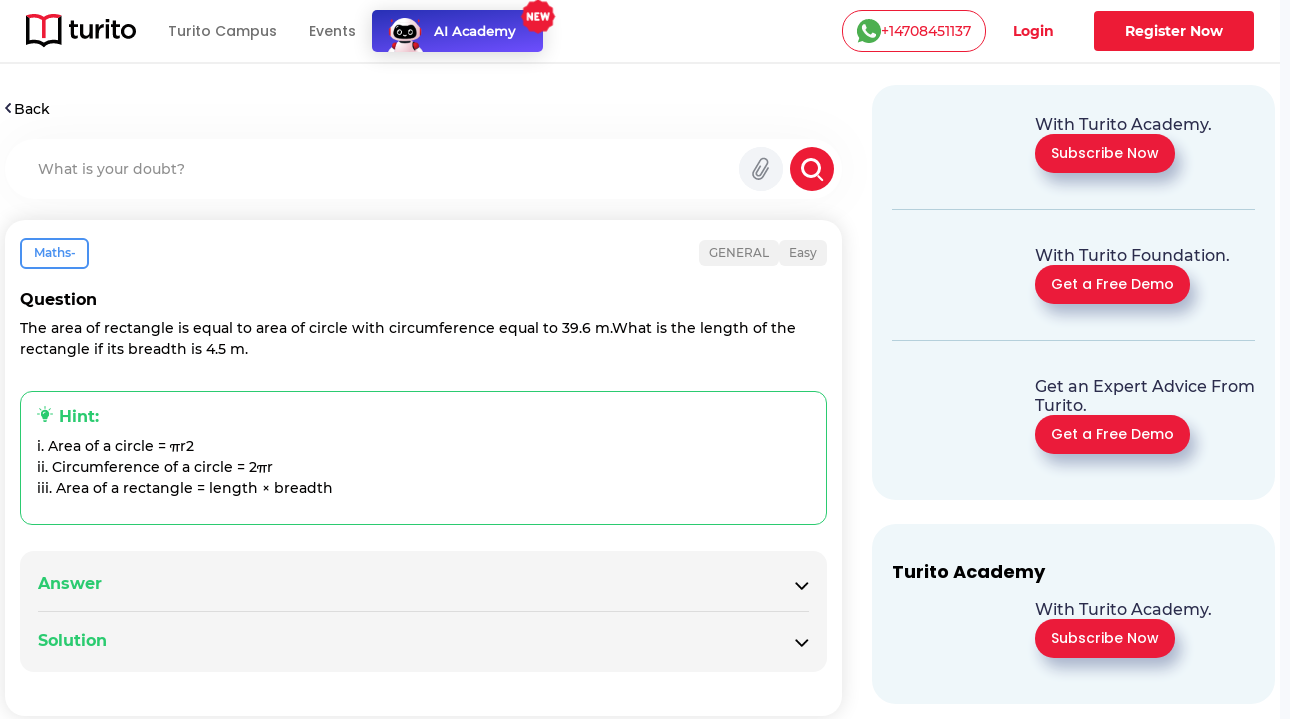

--- FILE ---
content_type: text/css; charset=UTF-8
request_url: https://www.turito.com/_next/static/css/eb2e0875d2849e4d.css
body_size: 56003
content:
.breadCrumb_breadCrumbsContainer__mNiue{margin-bottom:20px}.breadCrumb_breadCrumbsContainer__mNiue .breadCrumb_link__5Dzqx{color:#000;font-family:Poppins-SemiBold;font-size:16px;font-weight:600;position:relative;margin-right:29px}@media(max-width:1440px){.breadCrumb_breadCrumbsContainer__mNiue .breadCrumb_link__5Dzqx{font-size:14px}}@media(max-width:767px){.breadCrumb_breadCrumbsContainer__mNiue .breadCrumb_link__5Dzqx{font-size:12px}}.breadCrumb_breadCrumbsContainer__mNiue .breadCrumb_link__5Dzqx:after{content:">";position:absolute;right:-20px}.breadCrumb_breadCrumbsContainer__mNiue .breadCrumb_link__5Dzqx:last-child:after{content:""}.blogRedesign_mainContent__19_2w{background-color:#fff}.blogRedesign_hideInWeb__iigm7{display:none}@media(max-width:767px){.blogRedesign_hideInMobi__hCowC{display:none!important}.blogRedesign_adBanner__31lxo.blogRedesign_showInMobi__aPrdY,.blogRedesign_hideInWeb__iigm7,.blogRedesign_quickMenuMobi__QYm29{display:block!important}.blogRedesign_adBannerTop__uon8Z.blogRedesign_mbNone__Q8C8c{margin-bottom:0!important}.blogRedesign_bgInMobi__40zIN{background-image:linear-gradient(0deg,#fd5e73 -88%,#fff1f3 25%,#e7f5f9 101%,#aadde9 201%)!important}}.blogRedesign_quickMenuMobi__QYm29{display:none;background-color:#fff;padding:0 40px}@media(max-width:576px){.blogRedesign_quickMenuMobi__QYm29{padding:0 18px}}.blogRedesign_quickMenuMobi__QYm29 ul{list-style:none;display:flex;align-items:center;justify-content:space-between;margin-bottom:0;padding:0}.blogRedesign_quickMenuMobi__QYm29 ul li a{font-family:Poppins-Medium;font-size:12px;line-height:normal;color:#777!important;display:inline-block;padding:16px 4px}.blogRedesign_breadcrumbMobi__Vf8lk{display:none;padding:10px 40px;list-style:none;background-color:#f6f6f6}@media(max-width:767px){.blogRedesign_breadcrumbMobi__Vf8lk{display:block}}@media(max-width:576px){.blogRedesign_breadcrumbMobi__Vf8lk{padding:10px 16px}}.blogRedesign_breadcrumbMobi__Vf8lk li{display:inline;font-family:Poppins-Regular;font-size:12px;line-height:normal;text-align:left;color:#656565;padding:10px 2px}.blogRedesign_breadcrumbMobi__Vf8lk li a{color:#656565;text-decoration:none}.blogRedesign_breadcrumbMobi__Vf8lk li+li:before{padding:10px 2px;content:">"}.blogRedesign_headingTwo__LbiQr{font-family:Poppins-Bold!important;font-size:36px;font-display:swap;line-height:1.33;color:#000;text-align:left}@media(max-width:1680px){.blogRedesign_headingTwo__LbiQr{font-size:32px}}@media(max-width:1440px){.blogRedesign_headingTwo__LbiQr{font-size:28px}}@media(max-width:1366px){.blogRedesign_headingTwo__LbiQr{font-size:26px}}@media(max-width:1199px){.blogRedesign_headingTwo__LbiQr{font-size:22px}}@media(max-width:991px){.blogRedesign_headingTwo__LbiQr{font-size:18px}}.blogRedesign_trendingPage__dih3e .blogRedesign_headingTwo__LbiQr{margin-bottom:24px}.blogRedesign_trendingPage__dih3e .blogRedesign_trendingCardsRow__tJ969{flex-wrap:wrap}@media(max-width:767px){.blogRedesign_trendingPage__dih3e .blogRedesign_trendingCardsRow__tJ969{flex-wrap:nowrap;overflow-y:auto}.blogRedesign_trendingPage__dih3e .blogRedesign_trendingCardsRow__tJ969 .blogRedesign_storyCardHr__7zu5p{flex-direction:column!important}}@media(max-width:576px){.blogRedesign_trendingPage__dih3e .blogRedesign_trendingCardsRow__tJ969 .blogRedesign_storyCardHr__7zu5p{margin-left:0!important}}@media(max-width:767px){.blogRedesign_trendingPage__dih3e .blogRedesign_trendingCardsRow__tJ969 .blogRedesign_storyCardHr__7zu5p .blogRedesign_cardImg__kj3YH{width:100%!important;max-width:unset!important;margin-bottom:20px}.blogRedesign_trendingPage__dih3e .blogRedesign_fillWidthInMob__xd5Zo{margin:52px -55px}}@media(max-width:576px){.blogRedesign_trendingPage__dih3e .blogRedesign_fillWidthInMob__xd5Zo{margin:48px -20px}}.blogRedesign_showRemainTrendingCards__2OSUx{display:none}@media(max-width:576px){.blogRedesign_showRemainTrendingCards__2OSUx{display:block}}@media(max-width:767px){.blogRedesign_categoryPillsSec__xHVml{display:none}}.blogRedesign_catPills__koOfh{display:flex;flex-wrap:wrap;justify-content:center;column-gap:24px;margin:19px 0 36px;padding:16px;background-color:#ed1b36;border-radius:20px}@media(max-width:1440px){.blogRedesign_catPills__koOfh{margin:16px 0 30px}}@media(max-width:1199px){.blogRedesign_catPills__koOfh{column-gap:12px}}.blogRedesign_catPills__koOfh button{border:0;background-color:#fff;margin:8px 0;padding:2px 30px;display:inline-flex;align-items:center;justify-content:center;min-width:120px;height:52px;border-radius:26px;font-family:Poppins-Medium;font-size:16px;line-height:normal;color:#484848}@media(max-width:1680px){.blogRedesign_catPills__koOfh button{min-width:110px;padding:2px 25px;height:42px;font-size:14px}}@media(max-width:1440px){.blogRedesign_catPills__koOfh button{min-width:100px;height:35px;padding:2px 16px;font-size:12px}}@media(max-width:1366px){.blogRedesign_catPills__koOfh button{padding:2px 14px;min-width:100px}}.blogRedesign_catPillsMobiMenu__as1JZ{padding:22px 36px;position:fixed;z-index:99999;background-color:#fff;height:100vh;top:0;overflow-y:auto}.blogRedesign_catPillsMobiMenu__as1JZ .blogRedesign_backBtn__3qNHD{cursor:pointer}.blogRedesign_catPillsMobiMenu__as1JZ h5{font-family:Poppins-Bold;font-size:16px;line-height:1.75;text-align:left;color:#030202;margin:39px 0 0}.blogRedesign_catPillsMobiMenu__as1JZ .blogRedesign_catPills__koOfh{display:flex;flex-wrap:wrap;justify-content:flex-start;column-gap:20px;background-color:transparent;margin:0;padding:0}@media(max-width:576px){.blogRedesign_catPillsMobiMenu__as1JZ .blogRedesign_catPills__koOfh{justify-content:space-between;column-gap:4px}}.blogRedesign_catPillsMobiMenu__as1JZ .blogRedesign_catPills__koOfh button{min-width:125px;border:1px solid #d5d5d5;background-color:#fff}@media(max-width:320px){.blogRedesign_catPillsMobiMenu__as1JZ .blogRedesign_catPills__koOfh button{min-width:115px}}.blogRedesign_adBannerTop__uon8Z{margin-bottom:32px;margin-top:32px}@media(max-width:767px){.blogRedesign_adBannerTop__uon8Z{padding:0}}.blogRedesign_adBannerTop__uon8Z a{display:block;border-radius:18px;overflow:auto;box-shadow:0 30px 60px -12px rgba(50,50,93,.25),0 18px 36px -18px rgba(0,0,0,.3)}@media(max-width:767px){.blogRedesign_adBannerTop__uon8Z a{border-radius:0;box-shadow:none}}.blogRedesign_adBanner__31lxo{margin:35px 0}@media(max-width:1440px){.blogRedesign_adBanner__31lxo{margin:25px 0}}@media(max-width:767px){.blogRedesign_adBanner__31lxo{padding:0;margin:35px 0}}.blogRedesign_adBanner__31lxo a{display:block}.blogRedesign_bottomClipLayout__lbU4e .blogRedesign_adBannerTop__uon8Z{margin:64px 0;padding:0}@media(max-width:1440px){.blogRedesign_bottomClipLayout__lbU4e .blogRedesign_adBannerTop__uon8Z{margin:54px 0}}@media(max-width:1199px){.blogRedesign_bottomClipLayout__lbU4e .blogRedesign_adBannerTop__uon8Z{margin:35px 0}}.blogRedesign_bottomClipLayout__lbU4e .blogRedesign_adBannerTop__uon8Z a{border-radius:18px;overflow:auto;box-shadow:0 30px 60px -12px rgba(50,50,93,.25),0 18px 36px -18px rgba(0,0,0,.3)}@media(max-width:1024px){.blogRedesign_bottomClipLayout__lbU4e .blogRedesign_adBannerTop__uon8Z a{border-radius:12;box-shadow:none}}@media(max-width:767px){.blogRedesign_bottomClipLayout__lbU4e .blogRedesign_adBannerTop__uon8Z a{border-radius:0;margin:0 -55px}}@media(max-width:576px){.blogRedesign_bottomClipLayout__lbU4e .blogRedesign_adBannerTop__uon8Z a{margin:0 -20px}}.blogRedesign_adBanner__31lxo.blogRedesign_showInMobi__aPrdY{display:none;margin-bottom:50px}.blogRedesign_blogAndStoryTabSec___vfdq{margin-bottom:116px}@media(max-width:1680px){.blogRedesign_blogAndStoryTabSec___vfdq{margin-bottom:90px}}@media(max-width:1440px){.blogRedesign_blogAndStoryTabSec___vfdq{margin-bottom:60px}}@media(max-width:576px){.blogRedesign_blogAndStoryTabSec___vfdq{margin-bottom:40px}}.blogRedesign_blogAndStoryTabSec___vfdq .blogRedesign_headingTwo__LbiQr{display:none}@media(max-width:767px){.blogRedesign_blogAndStoryTabSec___vfdq .blogRedesign_headingTwo__LbiQr{margin-bottom:20px;display:block}}.blogRedesign_blogCardTypeOne__uXGQa{position:relative;max-width:648px;margin-right:auto}@media(max-width:767px){.blogRedesign_blogCardTypeOne__uXGQa{margin-bottom:40px;min-height:80px}}@media(max-width:320px){.blogRedesign_blogCardTypeOne__uXGQa{margin-bottom:30px}}.blogRedesign_blogCardTypeOne__uXGQa .blogRedesign_blogCardTopImg__o6_xO{border-radius:16px;overflow:hidden;position:relative}@media(max-width:767px){.blogRedesign_blogCardTypeOne__uXGQa .blogRedesign_blogCardTopImg__o6_xO{box-shadow:2px 9px 36px -16px rgba(0,0,0,.75)}.blogRedesign_blogCardTypeOne__uXGQa .blogRedesign_blogCardTopImg__o6_xO:after{content:"";width:100%;height:100%;position:absolute;z-index:9;top:0;left:0;background-image:linear-gradient(180deg,rgba(255,0,0,0),#000)}}.blogRedesign_blogCardTypeOne__uXGQa .blogRedesign_cardBody__4a9HD{padding-top:63px}@media(max-width:1680px){.blogRedesign_blogCardTypeOne__uXGQa .blogRedesign_cardBody__4a9HD{padding-top:50px}}@media(max-width:1440px){.blogRedesign_blogCardTypeOne__uXGQa .blogRedesign_cardBody__4a9HD{padding-top:35px}}@media(max-width:1199px){.blogRedesign_blogCardTypeOne__uXGQa .blogRedesign_cardBody__4a9HD{padding-top:25px}}@media(max-width:767px){.blogRedesign_blogCardTypeOne__uXGQa .blogRedesign_cardBody__4a9HD{position:absolute;z-index:9;bottom:0;left:0}}@media(max-width:576px){.blogRedesign_blogCardTypeOne__uXGQa .blogRedesign_cardBody__4a9HD{padding-top:18px}}@media(max-width:767px){.blogRedesign_blogCardTypeOne__uXGQa .blogRedesign_cardBody__4a9HD .blogRedesign_titlesInfo___vhVU{padding:0 16px}}.blogRedesign_blogCardTypeOne__uXGQa .blogRedesign_cardBody__4a9HD .blogRedesign_titlesInfo___vhVU h2{font-family:Poppins-SemiBold!important;font-size:36px;font-display:swap;line-height:1.25;color:#303030;text-align:left;margin-bottom:16px}@media(max-width:1680px){.blogRedesign_blogCardTypeOne__uXGQa .blogRedesign_cardBody__4a9HD .blogRedesign_titlesInfo___vhVU h2{font-size:32px}}@media(max-width:1440px){.blogRedesign_blogCardTypeOne__uXGQa .blogRedesign_cardBody__4a9HD .blogRedesign_titlesInfo___vhVU h2{font-size:28px;margin-bottom:10px}}@media(max-width:1199px){.blogRedesign_blogCardTypeOne__uXGQa .blogRedesign_cardBody__4a9HD .blogRedesign_titlesInfo___vhVU h2{font-size:24px}}@media(max-width:991px){.blogRedesign_blogCardTypeOne__uXGQa .blogRedesign_cardBody__4a9HD .blogRedesign_titlesInfo___vhVU h2{font-size:18px}}@media(max-width:767px){.blogRedesign_blogCardTypeOne__uXGQa .blogRedesign_cardBody__4a9HD .blogRedesign_titlesInfo___vhVU h2{font-size:16px;color:#fff}}@media(max-width:576px){.blogRedesign_blogCardTypeOne__uXGQa .blogRedesign_cardBody__4a9HD .blogRedesign_titlesInfo___vhVU h2{font-size:14px;line-height:1.43;margin-bottom:3px}}.blogRedesign_blogCardTypeOne__uXGQa .blogRedesign_cardBody__4a9HD .blogRedesign_titlesInfo___vhVU span{display:block;font-family:Poppins-Regular;font-size:24px;font-display:swap;line-height:1.19;color:#999;text-align:left;margin-bottom:40px}@media(max-width:1680px){.blogRedesign_blogCardTypeOne__uXGQa .blogRedesign_cardBody__4a9HD .blogRedesign_titlesInfo___vhVU span{font-size:22px}}@media(max-width:1440px){.blogRedesign_blogCardTypeOne__uXGQa .blogRedesign_cardBody__4a9HD .blogRedesign_titlesInfo___vhVU span{font-size:18px}}@media(max-width:1199px){.blogRedesign_blogCardTypeOne__uXGQa .blogRedesign_cardBody__4a9HD .blogRedesign_titlesInfo___vhVU span{font-size:16px}}@media(max-width:767px){.blogRedesign_blogCardTypeOne__uXGQa .blogRedesign_cardBody__4a9HD .blogRedesign_titlesInfo___vhVU span{font-size:14px;margin-bottom:22px;color:#bcbcbc}}@media(max-width:576px){.blogRedesign_blogCardTypeOne__uXGQa .blogRedesign_cardBody__4a9HD .blogRedesign_titlesInfo___vhVU span{font-size:8px}}.blogRedesign_storiesTabs__pRJNo{max-width:710px;margin-left:auto;border-radius:20px;background-color:#f5f8ff;padding:42px 35px 91.5px 36px}@media(max-width:1680px){.blogRedesign_storiesTabs__pRJNo{padding:42px 35px}}@media(max-width:1199px){.blogRedesign_storiesTabs__pRJNo{padding:35px 25px}}@media(max-width:991px){.blogRedesign_storiesTabs__pRJNo{padding:30px 16px}}@media(max-width:767px){.blogRedesign_storiesTabs__pRJNo{background-color:#fff}}@media(max-width:360px){.blogRedesign_storiesTabs__pRJNo{padding:16px 16px 24px}}.blogRedesign_storiesTabs__pRJNo .blogRedesign_navTabs__fGsry{max-width:100%;border-radius:25.8px;border:0;display:inline-flex;box-shadow:0 0 0 .5px #a5a5a5;-webkit-box-shadow:0 0 0 .5px #a5a5a5;-moz-box-shadow:0 0 0 .5px #a5a5a5;filter:dropshadow(0 0 0 .5px #a5a5a5)}.blogRedesign_storiesTabs__pRJNo .blogRedesign_navTabs__fGsry li{height:51px}@media(max-width:1680px){.blogRedesign_storiesTabs__pRJNo .blogRedesign_navTabs__fGsry li{height:48px}}@media(max-width:1440px){.blogRedesign_storiesTabs__pRJNo .blogRedesign_navTabs__fGsry li{height:45px}}@media(max-width:1199px){.blogRedesign_storiesTabs__pRJNo .blogRedesign_navTabs__fGsry li{height:40px}}@media(max-width:1024px){.blogRedesign_storiesTabs__pRJNo .blogRedesign_navTabs__fGsry li{height:32px}}.blogRedesign_storiesTabs__pRJNo .blogRedesign_navTabs__fGsry li>a{padding:4px 42px;height:100%;display:inline-flex;justify-content:center;align-items:center;border-radius:28px!important;font-family:Poppins-SemiBold!important;font-size:20px;line-height:normal;text-align:center;color:#6f6f6f}@media(max-width:1680px){.blogRedesign_storiesTabs__pRJNo .blogRedesign_navTabs__fGsry li>a{font-size:18px}}@media(max-width:1440px){.blogRedesign_storiesTabs__pRJNo .blogRedesign_navTabs__fGsry li>a{font-size:16px}}@media(max-width:1199px){.blogRedesign_storiesTabs__pRJNo .blogRedesign_navTabs__fGsry li>a{font-size:14px;padding:4px 32px}}@media(max-width:1024px){.blogRedesign_storiesTabs__pRJNo .blogRedesign_navTabs__fGsry li>a{font-size:12px;padding:4px 24px}}.blogRedesign_storiesTabs__pRJNo .blogRedesign_tabContent__XVHRL ul{list-style:none;padding-left:6px;margin:36px 0 0}@media(max-width:360px){.blogRedesign_storiesTabs__pRJNo .blogRedesign_tabContent__XVHRL ul{margin-top:26px}}.blogRedesign_storiesTabs__pRJNo .blogRedesign_tabContent__XVHRL ul li{margin-bottom:29px}@media(max-width:1199px){.blogRedesign_storiesTabs__pRJNo .blogRedesign_tabContent__XVHRL ul li{margin-bottom:20px}}@media(max-width:360px){.blogRedesign_storiesTabs__pRJNo .blogRedesign_tabContent__XVHRL ul li{margin-bottom:16px}}.blogRedesign_storiesTabs__pRJNo .blogRedesign_tabContent__XVHRL ul li a{display:flex;align-items:center}.blogRedesign_storiesTabs__pRJNo .blogRedesign_tabContent__XVHRL ul li a div{min-width:34px;height:34px;font-family:Poppins-SemiBold;font-size:16px;line-height:normal;color:#fff;background-color:#ed1b36;box-shadow:0 3px 6px 0 rgba(0,0,0,.16);border-radius:50%;display:inline-flex;align-items:center;justify-content:center}@media(max-width:1440px){.blogRedesign_storiesTabs__pRJNo .blogRedesign_tabContent__XVHRL ul li a div{font-size:14px}}@media(max-width:991px){.blogRedesign_storiesTabs__pRJNo .blogRedesign_tabContent__XVHRL ul li a div{font-size:12px}}@media(max-width:576px){.blogRedesign_storiesTabs__pRJNo .blogRedesign_tabContent__XVHRL ul li a div{min-width:26px;height:26px}}.blogRedesign_storiesTabs__pRJNo .blogRedesign_tabContent__XVHRL ul li a p{font-family:NunitoSans-Regular;font-size:18px;line-height:1.44;text-align:left;color:#343434;margin:0 0 0 16px}@media(max-width:1680px){.blogRedesign_storiesTabs__pRJNo .blogRedesign_tabContent__XVHRL ul li a p{font-size:16px}}@media(max-width:1440px){.blogRedesign_storiesTabs__pRJNo .blogRedesign_tabContent__XVHRL ul li a p{font-size:14px}}@media(max-width:576px){.blogRedesign_storiesTabs__pRJNo .blogRedesign_tabContent__XVHRL ul li a p{font-size:12px}}@media(max-width:360px){.blogRedesign_storiesTabs__pRJNo .blogRedesign_tabContent__XVHRL ul li a p{margin-left:8px}}.blogRedesign_storiesCardsSec__FlVEj{background-image:linear-gradient(0deg,#e9929d -100%,#fff1f3 25%,#e7f5f9 101%,#aadde9 201%);padding-top:50px;padding-bottom:60px;border-radius:44% 100% 0 0/12px 90px 0 0}@media(max-width:767px){.blogRedesign_storiesCardsSec__FlVEj{background-image:none;padding-top:0;padding-bottom:10px}}.blogRedesign_storiesCardsSec__FlVEj .blogRedesign_headingTwo__LbiQr{margin-bottom:36px}@media(max-width:1440px){.blogRedesign_storiesCardsSec__FlVEj .blogRedesign_headingTwo__LbiQr{margin-bottom:30px}}.blogRedesign_viewAll__jfnFJ{text-align:right;margin-bottom:36px}.blogRedesign_viewAll__jfnFJ a{font-family:Poppins-SemiBold;font-size:20px;line-height:normal;color:#6f6f6f}@media(max-width:1440px){.blogRedesign_viewAll__jfnFJ a{font-size:18px}}@media(max-width:1199px){.blogRedesign_viewAll__jfnFJ a{font-size:14px}}@media(max-width:360px){.blogRedesign_viewAll__jfnFJ a{font-size:12px}}.blogRedesign_storyCardHr__7zu5p{display:flex;align-items:flex-start;padding:24px 31px 24px 24px;opacity:.98;border-radius:18px;background-color:#fff;height:100%;box-shadow:2px 10px 20px -18px #000}@media(max-width:1680px){.blogRedesign_storyCardHr__7zu5p{padding:24px}}@media(max-width:1440px){.blogRedesign_storyCardHr__7zu5p{padding:20px}}@media(max-width:1199px){.blogRedesign_storyCardHr__7zu5p{padding:16px}}@media(max-width:1024px){.blogRedesign_storyCardHr__7zu5p{border-radius:16px}}@media(max-width:576px){.blogRedesign_storyCardHr__7zu5p{flex-direction:column;min-width:239px;padding:26px 24px;margin-left:20px}}.blogRedesign_storyCardHr__7zu5p .blogRedesign_cardImg__kj3YH{max-width:246px;aspect-ratio:1.68;display:flex;justify-content:center;border-radius:14px;overflow:hidden;margin-right:48px}@media(max-width:1680px){.blogRedesign_storyCardHr__7zu5p .blogRedesign_cardImg__kj3YH{margin-right:40px;max-width:200px}}@media(max-width:1440px){.blogRedesign_storyCardHr__7zu5p .blogRedesign_cardImg__kj3YH{margin-right:30px;max-width:180px}}@media(max-width:1199px){.blogRedesign_storyCardHr__7zu5p .blogRedesign_cardImg__kj3YH{margin-right:18px;max-width:150px}}@media(max-width:767px){.blogRedesign_storyCardHr__7zu5p .blogRedesign_cardImg__kj3YH{margin-right:14px;max-width:130px;aspect-ratio:unset}}@media(max-width:640px){.blogRedesign_storyCardHr__7zu5p .blogRedesign_cardImg__kj3YH{margin-right:10px;max-width:110px}}@media(max-width:576px){.blogRedesign_storyCardHr__7zu5p .blogRedesign_cardImg__kj3YH{margin:0 0 16px;max-width:100%;max-height:120px}}.blogRedesign_storyCardHr__7zu5p .blogRedesign_titlesInfo___vhVU h4{font-family:Poppins-Medium!important;font-size:24px;line-height:1.33;text-align:left;color:#303030;margin-bottom:16px;width:78%}@media(max-width:1680px){.blogRedesign_storyCardHr__7zu5p .blogRedesign_titlesInfo___vhVU h4{font-size:22px}}@media(max-width:1440px){.blogRedesign_storyCardHr__7zu5p .blogRedesign_titlesInfo___vhVU h4{font-size:20px;width:100%}}@media(max-width:1199px){.blogRedesign_storyCardHr__7zu5p .blogRedesign_titlesInfo___vhVU h4{font-size:16px}}@media(max-width:991px){.blogRedesign_storyCardHr__7zu5p .blogRedesign_titlesInfo___vhVU h4{font-size:14px;margin-bottom:10px;line-height:1.29;margin-bottom:7px}}.blogRedesign_storyCardHr__7zu5p .blogRedesign_titlesInfo___vhVU span{font-family:Poppins-Regular;font-size:14px;line-height:1;text-align:left;color:#999}@media(max-width:991px){.blogRedesign_storyCardHr__7zu5p .blogRedesign_titlesInfo___vhVU span{font-size:12px}}@media(max-width:576px){.blogRedesign_storyCardHr__7zu5p .blogRedesign_titlesInfo___vhVU span{font-size:11px;line-height:1.55}.blogRedesign_storycardRow__k2cCv{flex-wrap:nowrap;overflow-y:auto;padding-right:20px}}.blogRedesign_storycardRow__k2cCv .blogRedesign_storycardCol__CHr24{padding-left:10px;padding-right:10px;margin-bottom:24px}@media(max-width:576px){.blogRedesign_storycardRow__k2cCv .blogRedesign_storycardCol__CHr24{padding-left:0;padding-right:0}}@media(max-width:360px){.blogRedesign_storycardRow__k2cCv .blogRedesign_storycardCol__CHr24{margin-bottom:15px}}.blogRedesign_blogPage__xMX_A .blogRedesign_blogPageRow__hHfXi{display:flex;width:100%}.blogRedesign_blogPage__xMX_A .blogRedesign_colLeft__lYlaq{padding-right:52px;width:calc(100% - 467px)}@media(max-width:1440px){.blogRedesign_blogPage__xMX_A .blogRedesign_colLeft__lYlaq{width:calc(100% - 420px)}}@media(max-width:1024px){.blogRedesign_blogPage__xMX_A .blogRedesign_colLeft__lYlaq{width:calc(100% - 207px)}}@media(max-width:767px){.blogRedesign_blogPage__xMX_A .blogRedesign_colLeft__lYlaq{width:100%;padding-right:0}}.blogRedesign_blogPage__xMX_A .blogRedesign_colRight__DEmqL{width:467px}@media(max-width:1440px){.blogRedesign_blogPage__xMX_A .blogRedesign_colRight__DEmqL{width:420px}}@media(max-width:1024px){.blogRedesign_blogPage__xMX_A .blogRedesign_colRight__DEmqL{width:207px}}@media(max-width:767px){.blogRedesign_blogPage__xMX_A .blogRedesign_colRight__DEmqL{display:none}}.blogRedesign_shareBadgeContainer__PCbvZ{display:flex;justify-content:space-between;align-items:flex-start;margin-top:25px}@media(max-width:576px){.blogRedesign_shareBadgeContainer__PCbvZ{flex-direction:row;justify-content:space-between;align-items:flex-start;margin-top:15px}}.blogRedesign_shareBadgeContainer__PCbvZ .blogRedesign_gradePills__8yVh0{display:flex;align-items:center;gap:8px}@media(max-width:360px){.blogRedesign_shareBadgeContainer__PCbvZ .blogRedesign_gradePills__8yVh0{column-gap:6px}}.blogRedesign_shareBadgeContainer__PCbvZ .blogRedesign_gradePills__8yVh0 div{display:inline-block;font-family:Poppins-Medium;font-size:15px;font-stretch:normal;font-style:normal;line-height:normal;letter-spacing:normal;text-align:center;color:#595959;padding:3px 6px;border-radius:6px;background-color:hsla(0,0%,89%,.5)}@media(max-width:1900px){.blogRedesign_shareBadgeContainer__PCbvZ .blogRedesign_gradePills__8yVh0 div{font-size:14px}}@media(max-width:1680px){.blogRedesign_shareBadgeContainer__PCbvZ .blogRedesign_gradePills__8yVh0 div{font-size:13px}}@media(max-width:576px){.blogRedesign_shareBadgeContainer__PCbvZ .blogRedesign_gradePills__8yVh0 div{font-size:10px}}.blogRedesign_shareBadgeContainer__PCbvZ span.blogRedesign_date__tHTEY{font-family:Poppins-Regular;font-size:18px!important;font-display:swap;line-height:normal;color:#999;text-align:left;margin-top:18px;margin-bottom:0!important;display:block}@media(max-width:1680px){.blogRedesign_shareBadgeContainer__PCbvZ span.blogRedesign_date__tHTEY{font-size:16px!important}}@media(max-width:1440px){.blogRedesign_shareBadgeContainer__PCbvZ span.blogRedesign_date__tHTEY{font-size:14px!important}}@media(max-width:576px){.blogRedesign_shareBadgeContainer__PCbvZ span.blogRedesign_date__tHTEY{font-size:11px!important;margin-top:10px}}.blogRedesign_shareBadgeContainer__PCbvZ .blogRedesign_shareBadge__DUyAc{min-height:56px;width:100%;max-width:256px;display:inline-flex;align-items:center;justify-content:space-between;border-radius:28px;background-color:#f1f1f1;padding:2px 25px;position:relative}@media(max-width:1440px){.blogRedesign_shareBadgeContainer__PCbvZ .blogRedesign_shareBadge__DUyAc{min-height:45px;max-width:250px;padding:2px 20px}}@media(max-width:1024px){.blogRedesign_shareBadgeContainer__PCbvZ .blogRedesign_shareBadge__DUyAc{max-width:230px;min-height:40px}}@media(max-width:991px){.blogRedesign_shareBadgeContainer__PCbvZ .blogRedesign_shareBadge__DUyAc{max-width:220px}}@media(max-width:576px){.blogRedesign_shareBadgeContainer__PCbvZ .blogRedesign_shareBadge__DUyAc{min-height:28px;max-width:138px;padding:5px 11px}}.blogRedesign_shareBadgeContainer__PCbvZ .blogRedesign_shareBadge__DUyAc a{cursor:pointer}@media(max-width:1440px){.blogRedesign_shareBadgeContainer__PCbvZ .blogRedesign_shareBadge__DUyAc a img{width:30px!important}}@media(max-width:576px){.blogRedesign_shareBadgeContainer__PCbvZ .blogRedesign_shareBadge__DUyAc a img{width:21px!important}}.blogRedesign_shareBadgeContainer__PCbvZ .blogRedesign_shareBadge__DUyAc .blogRedesign_copiedText__gcf2p{position:absolute;right:-75px;margin-bottom:0;font-family:Poppins-SemiBold;font-size:18px;font-display:swap;line-height:1.56;text-align:left;color:#4d4d4d;letter-spacing:normal}@media(max-width:1680px){.blogRedesign_shareBadgeContainer__PCbvZ .blogRedesign_shareBadge__DUyAc .blogRedesign_copiedText__gcf2p{font-size:16px}}@media(max-width:1440px){.blogRedesign_shareBadgeContainer__PCbvZ .blogRedesign_shareBadge__DUyAc .blogRedesign_copiedText__gcf2p{font-size:14px}}@media(max-width:576px){.blogRedesign_shareBadgeContainer__PCbvZ .blogRedesign_shareBadge__DUyAc .blogRedesign_copiedText__gcf2p{font-size:12px;line-height:1.5;right:0;bottom:-20px}}.blogRedesign_indexTabs__upZo2{border-radius:28px;width:100%;max-width:608px;border:2px solid #e5e5e5;background-color:#fff;padding:3px;margin:2px 0 40px;display:inline-flex;align-items:center;justify-content:center}@media(max-width:1680px){.blogRedesign_indexTabs__upZo2{max-width:550px}}@media(max-width:1199px){.blogRedesign_indexTabs__upZo2{max-width:500px}}@media(max-width:360px){.blogRedesign_indexTabs__upZo2{padding:1px;margin-bottom:30px}}.blogRedesign_indexTabs__upZo2 button{background-color:#fff;border:0;padding:5px 8px;box-sizing:border-box;border-radius:28px;min-width:200px;min-height:48px;display:inline-flex;align-items:center;justify-content:center;font-family:Poppins-Medium;font-size:16px;font-stretch:normal;font-style:normal;line-height:normal;letter-spacing:normal;text-align:center;color:#030202;white-space:nowrap}@media(max-width:1680px){.blogRedesign_indexTabs__upZo2 button{font-size:14px;min-height:42px;min-width:180px}}@media(max-width:1199px){.blogRedesign_indexTabs__upZo2 button{font-size:12px;min-height:36px;min-width:auto}}.blogRedesign_indexTabs__upZo2 button{width:100%}.blogRedesign_indexTabs__upZo2 button.blogRedesign_tabActive__vScox{color:#fff!important;background-color:#ed1b36!important;padding-left:13px;padding-right:13px}.blogRedesign_lessonContent__FNxIA{padding:20px;border-radius:24px;background-color:#eff7fa;margin-bottom:40px}@media(max-width:1199px){.blogRedesign_lessonContent__FNxIA{padding:18px;border-radius:20px}}@media(max-width:767px){.blogRedesign_lessonContent__FNxIA{padding:16px 16px 14px;margin-bottom:32px}}.blogRedesign_lessonContent__FNxIA h3{font-family:Poppins-SemiBold!important;font-size:20px;font-stretch:normal;font-style:normal;line-height:1.25;letter-spacing:normal;text-align:left;color:#303030;margin-bottom:12px}@media(max-width:1199px){.blogRedesign_lessonContent__FNxIA h3{font-size:18px}}@media(max-width:767px){.blogRedesign_lessonContent__FNxIA h3{font-size:16px;margin-bottom:8px}}.blogRedesign_lessonContent__FNxIA .blogRedesign_lists__vFoey{border-radius:18px;padding:20px 20px 20px 34px;box-shadow:0 5px 20px 0 rgba(206,225,232,.4);background-color:#fff;margin:0}@media(max-width:1199px){.blogRedesign_lessonContent__FNxIA .blogRedesign_lists__vFoey{padding:16px 16px 16px 26px}}.blogRedesign_lessonContent__FNxIA .blogRedesign_lists__vFoey ol{padding-left:0}.blogRedesign_lessonContent__FNxIA .blogRedesign_lists__vFoey ol li{font-family:Poppins-Regular;font-size:16px;font-weight:400;font-stretch:normal;font-style:normal;line-height:1.2;letter-spacing:normal;text-align:left;color:#277fff!important}.blogRedesign_lessonContent__FNxIA .blogRedesign_lists__vFoey ol li:not(:last-child){margin-bottom:10px}@media(max-width:767px){.blogRedesign_lessonContent__FNxIA .blogRedesign_lists__vFoey ol li:not(:last-child){margin-bottom:8px;font-size:12px}}.blogRedesign_lessonContent__FNxIA .blogRedesign_lists__vFoey ol li::marker{color:#303030!important}@media(max-width:1680px){.blogRedesign_lessonContent__FNxIA .blogRedesign_lists__vFoey ol li{font-size:14px;line-height:1.5}}.blogRedesign_lessonContent__FNxIA .blogRedesign_lists__vFoey .blogRedesign_more__VoFNa{display:inline-flex;align-items:center;gap:7px;margin-left:-15px;font-family:Poppins-Medium;font-size:14px;font-stretch:normal;font-style:normal;line-height:normal;letter-spacing:normal;color:#eb1636}.blogRedesign_lessonContent__FNxIA .blogRedesign_lists__vFoey .blogRedesign_more__VoFNa img{transform:rotate(90deg)}@media(max-width:576px){.blogRedesign_lessonContent__FNxIA .blogRedesign_lists__vFoey .blogRedesign_more__VoFNa{font-size:12px}}.blogRedesign_excersizeContent__A_4ux{margin-bottom:40px}@media(max-width:767px){.blogRedesign_excersizeContent__A_4ux{margin-bottom:32px}}.blogRedesign_excersizeContent__A_4ux .blogRedesign_qDiv__jhmRN{display:flex;align-items:center;justify-content:space-between;flex-wrap:wrap;gap:16px;margin-bottom:24px;padding:24px 32px;border-radius:16px;background-image:linear-gradient(180deg,#eff7fa,#eff7fa)}@media(max-width:1900px){.blogRedesign_excersizeContent__A_4ux .blogRedesign_qDiv__jhmRN{padding:20px 28px}}@media(max-width:1680px){.blogRedesign_excersizeContent__A_4ux .blogRedesign_qDiv__jhmRN{padding:18px 24px}}.blogRedesign_excersizeContent__A_4ux .blogRedesign_qDiv__jhmRN{margin-bottom:20px}@media(max-width:1440px){.blogRedesign_excersizeContent__A_4ux .blogRedesign_qDiv__jhmRN{padding:18px 24px}}@media(max-width:1199px){.blogRedesign_excersizeContent__A_4ux .blogRedesign_qDiv__jhmRN{padding:16px}}@media(max-width:767px){.blogRedesign_excersizeContent__A_4ux .blogRedesign_qDiv__jhmRN{margin-bottom:16px}}.blogRedesign_excersizeContent__A_4ux .blogRedesign_qDiv__jhmRN .blogRedesign_qDivLeft__DYa6o{display:flex;align-items:center;gap:24px}@media(max-width:1900px){.blogRedesign_excersizeContent__A_4ux .blogRedesign_qDiv__jhmRN .blogRedesign_qDivLeft__DYa6o{gap:20px}}@media(max-width:1680px){.blogRedesign_excersizeContent__A_4ux .blogRedesign_qDiv__jhmRN .blogRedesign_qDivLeft__DYa6o{gap:18px}}@media(max-width:1440px){.blogRedesign_excersizeContent__A_4ux .blogRedesign_qDiv__jhmRN .blogRedesign_qDivLeft__DYa6o{gap:16px}}@media(max-width:767px){.blogRedesign_excersizeContent__A_4ux .blogRedesign_qDiv__jhmRN .blogRedesign_qDivLeft__DYa6o{gap:10px}}@media(max-width:576px){.blogRedesign_excersizeContent__A_4ux .blogRedesign_qDiv__jhmRN .blogRedesign_qDivLeft__DYa6o{align-items:flex-start}.blogRedesign_excersizeContent__A_4ux .blogRedesign_qDiv__jhmRN .blogRedesign_qDivLeft__DYa6o .blogRedesign_check__tLJxm{width:24px}}.blogRedesign_excersizeContent__A_4ux .blogRedesign_qDiv__jhmRN .blogRedesign_infoText__GqJ5e h4{font-family:Poppins-SemiBold!important;font-size:18px;font-stretch:normal;font-style:normal;line-height:1.7;letter-spacing:normal;text-align:left;color:#272848;margin-bottom:6px}@media(max-width:1440px){.blogRedesign_excersizeContent__A_4ux .blogRedesign_qDiv__jhmRN .blogRedesign_infoText__GqJ5e h4{font-size:16px}}@media(max-width:576px){.blogRedesign_excersizeContent__A_4ux .blogRedesign_qDiv__jhmRN .blogRedesign_infoText__GqJ5e h4{font-size:14px;line-height:1.57}}.blogRedesign_excersizeContent__A_4ux .blogRedesign_qDiv__jhmRN .blogRedesign_infoText__GqJ5e ul{display:flex;padding-left:0;margin-bottom:0;list-style:none;flex-wrap:wrap;row-gap:10px}.blogRedesign_excersizeContent__A_4ux .blogRedesign_qDiv__jhmRN .blogRedesign_infoText__GqJ5e ul li{position:relative}.blogRedesign_excersizeContent__A_4ux .blogRedesign_qDiv__jhmRN .blogRedesign_infoText__GqJ5e ul li span{display:flex;align-items:center;column-gap:8px;font-family:Poppins-Regular;font-size:16px;font-weight:400;font-stretch:normal;font-style:normal;line-height:normal;letter-spacing:normal;text-align:left;color:#818181}@media(max-width:1440px){.blogRedesign_excersizeContent__A_4ux .blogRedesign_qDiv__jhmRN .blogRedesign_infoText__GqJ5e ul li span{font-size:14px}}@media(max-width:767px){.blogRedesign_excersizeContent__A_4ux .blogRedesign_qDiv__jhmRN .blogRedesign_infoText__GqJ5e ul li span{font-size:10px}}.blogRedesign_excersizeContent__A_4ux .blogRedesign_qDiv__jhmRN .blogRedesign_infoText__GqJ5e ul li:not(:first-child){padding-left:28px}.blogRedesign_excersizeContent__A_4ux .blogRedesign_qDiv__jhmRN .blogRedesign_infoText__GqJ5e ul li:not(:first-child):before{content:"";display:inline-block;min-width:6px;height:6px;background-color:#818181;position:absolute;left:14px;top:50%;border-radius:50%;transform:translate(-50%,-50%)}.blogRedesign_excersizeContent__A_4ux .blogRedesign_qDiv__jhmRN .blogRedesign_startTest__mzo6C{border:0;padding:8px 10px;min-width:160px;border-radius:20px;background-color:#eb1636;font-family:Poppins-Medium;font-size:15px;font-stretch:normal;font-style:normal;line-height:normal;letter-spacing:normal;text-align:center;color:#fff;margin-left:auto}@media(max-width:1680px){.blogRedesign_excersizeContent__A_4ux .blogRedesign_qDiv__jhmRN .blogRedesign_startTest__mzo6C{font-size:14px;min-width:140px}}@media(max-width:767px){.blogRedesign_excersizeContent__A_4ux .blogRedesign_qDiv__jhmRN .blogRedesign_startTest__mzo6C{font-size:12px;min-width:109px}}.blogRedesign_excersizeContent__A_4ux .blogRedesign_qDiv__jhmRN .blogRedesign_resultsBtn__uInUk{display:inline-flex;align-items:center;gap:6px;margin-top:10px;border:0;background-color:transparent;font-family:Poppins-Medium;font-size:15px;font-stretch:normal;font-style:normal;line-height:normal;letter-spacing:normal;text-align:center;color:#fff;margin-left:auto}@media(max-width:1680px){.blogRedesign_excersizeContent__A_4ux .blogRedesign_qDiv__jhmRN .blogRedesign_resultsBtn__uInUk{font-size:14px}}@media(max-width:767px){.blogRedesign_excersizeContent__A_4ux .blogRedesign_qDiv__jhmRN .blogRedesign_resultsBtn__uInUk{font-size:12px}}.blogRedesign_excersizeContent__A_4ux .blogRedesign_qDiv__jhmRN .blogRedesign_resultsBtn__uInUk.blogRedesign_viewResult__olisp{color:#eb1636!important}.blogRedesign_excersizeContent__A_4ux .blogRedesign_qDiv__jhmRN .blogRedesign_resultsBtn__uInUk.blogRedesign_completed__wr8M6{color:#000!important}.blogRedesign_blogViewContent__z8vo5 .blogRedesign_titlesInfo___vhVU{padding-bottom:32px}@media(max-width:576px){.blogRedesign_blogViewContent__z8vo5 .blogRedesign_titlesInfo___vhVU{padding-bottom:24px}}.blogRedesign_blogViewContent__z8vo5 .blogRedesign_titlesInfo___vhVU h2{font-family:Poppins-SemiBold!important;font-size:36px;font-display:swap;line-height:1.25;color:#303030;text-align:left;margin-bottom:16px}@media(max-width:1680px){.blogRedesign_blogViewContent__z8vo5 .blogRedesign_titlesInfo___vhVU h2{font-size:32px}}@media(max-width:1440px){.blogRedesign_blogViewContent__z8vo5 .blogRedesign_titlesInfo___vhVU h2{font-size:28px;margin-bottom:10px}}@media(max-width:1199px){.blogRedesign_blogViewContent__z8vo5 .blogRedesign_titlesInfo___vhVU h2{font-size:24px;margin-bottom:8px}}.blogRedesign_blogViewContent__z8vo5 .blogRedesign_titlesInfo___vhVU span{font-family:Poppins-Regular;font-size:24px;font-display:swap;line-height:1.19;color:#999;text-align:left;margin-bottom:28px}@media(max-width:1680px){.blogRedesign_blogViewContent__z8vo5 .blogRedesign_titlesInfo___vhVU span{font-size:22px}}@media(max-width:1440px){.blogRedesign_blogViewContent__z8vo5 .blogRedesign_titlesInfo___vhVU span{font-size:18px;margin-bottom:20px}}@media(max-width:1199px){.blogRedesign_blogViewContent__z8vo5 .blogRedesign_titlesInfo___vhVU span{font-size:16px}}@media(max-width:576px){.blogRedesign_blogViewContent__z8vo5 .blogRedesign_titlesInfo___vhVU span{font-size:11px;margin-bottom:0}}.blogRedesign_blogViewContent__z8vo5 .blogRedesign_blogBody__gglj9{word-break:break-word}.blogRedesign_blogViewContent__z8vo5 .blogRedesign_blogBody__gglj9 img{display:block;margin:48px 0;height:auto;border-radius:10px}@media(max-width:1680px){.blogRedesign_blogViewContent__z8vo5 .blogRedesign_blogBody__gglj9 img{margin:35px 0}}@media(max-width:1440px){.blogRedesign_blogViewContent__z8vo5 .blogRedesign_blogBody__gglj9 img{margin:28px 0}}@media(max-width:1199px){.blogRedesign_blogViewContent__z8vo5 .blogRedesign_blogBody__gglj9 img{margin:22px 0}}.blogRedesign_blogViewContent__z8vo5 .blogRedesign_blogBody__gglj9 h2{font-family:Poppins-Bold!important;font-size:36px;font-display:swap;line-height:1.56;text-align:left;color:#eb1636;margin-top:20px}@media(max-width:1680px){.blogRedesign_blogViewContent__z8vo5 .blogRedesign_blogBody__gglj9 h2{font-size:32px}}@media(max-width:1440px){.blogRedesign_blogViewContent__z8vo5 .blogRedesign_blogBody__gglj9 h2{font-size:28px}}@media(max-width:1199px){.blogRedesign_blogViewContent__z8vo5 .blogRedesign_blogBody__gglj9 h2{font-size:22px;line-height:1.5}}.blogRedesign_blogViewContent__z8vo5 .blogRedesign_blogBody__gglj9 h3{font-family:Poppins-Bold!important;font-size:32px;font-display:swap;line-height:1.56;text-align:left;color:#eb1636;margin-top:20px}@media(max-width:1680px){.blogRedesign_blogViewContent__z8vo5 .blogRedesign_blogBody__gglj9 h3{font-size:26px}}@media(max-width:1440px){.blogRedesign_blogViewContent__z8vo5 .blogRedesign_blogBody__gglj9 h3{font-size:22px}}@media(max-width:1199px){.blogRedesign_blogViewContent__z8vo5 .blogRedesign_blogBody__gglj9 h3{font-size:20px;line-height:1.5}}.blogRedesign_blogViewContent__z8vo5 .blogRedesign_blogBody__gglj9 h4{font-family:Poppins-Semibold!important;font-size:24px;font-display:swap;line-height:1.56;text-align:left;color:#303030}@media(max-width:1680px){.blogRedesign_blogViewContent__z8vo5 .blogRedesign_blogBody__gglj9 h4{font-size:22px}}@media(max-width:1440px){.blogRedesign_blogViewContent__z8vo5 .blogRedesign_blogBody__gglj9 h4{font-size:20px}}@media(max-width:1199px){.blogRedesign_blogViewContent__z8vo5 .blogRedesign_blogBody__gglj9 h4{font-size:18px;line-height:1.5}}.blogRedesign_blogViewContent__z8vo5 .blogRedesign_blogBody__gglj9 h5{font-family:Poppins-Semibold!important;font-size:22px;font-display:swap;line-height:1.56;text-align:left;color:#303030}@media(max-width:1680px){.blogRedesign_blogViewContent__z8vo5 .blogRedesign_blogBody__gglj9 h5{font-size:20px}}@media(max-width:1440px){.blogRedesign_blogViewContent__z8vo5 .blogRedesign_blogBody__gglj9 h5{font-size:18px}}@media(max-width:1199px){.blogRedesign_blogViewContent__z8vo5 .blogRedesign_blogBody__gglj9 h5{font-size:16px}}.blogRedesign_blogViewContent__z8vo5 .blogRedesign_blogBody__gglj9 h6{font-family:Poppins-Semibold!important;font-size:20px;font-display:swap;line-height:1.56;text-align:left;color:#303030}@media(max-width:1680px){.blogRedesign_blogViewContent__z8vo5 .blogRedesign_blogBody__gglj9 h6{font-size:18px}}@media(max-width:1440px){.blogRedesign_blogViewContent__z8vo5 .blogRedesign_blogBody__gglj9 h6{font-size:16px}}@media(max-width:1199px){.blogRedesign_blogViewContent__z8vo5 .blogRedesign_blogBody__gglj9 h6{font-size:14px;line-height:1.5}}.blogRedesign_blogViewContent__z8vo5 .blogRedesign_blogBody__gglj9 li,.blogRedesign_blogViewContent__z8vo5 .blogRedesign_blogBody__gglj9 p{font-family:NunitoSans-Regular;font-size:18px;font-display:swap;line-height:1.56;text-align:left;color:#4d4d4d;letter-spacing:normal;margin-bottom:6px}@media(max-width:1680px){.blogRedesign_blogViewContent__z8vo5 .blogRedesign_blogBody__gglj9 li,.blogRedesign_blogViewContent__z8vo5 .blogRedesign_blogBody__gglj9 p{font-size:16px}}@media(max-width:576px){.blogRedesign_blogViewContent__z8vo5 .blogRedesign_blogBody__gglj9 li,.blogRedesign_blogViewContent__z8vo5 .blogRedesign_blogBody__gglj9 p{line-height:1.5}}.blogRedesign_blogViewContent__z8vo5 .blogRedesign_blogBody__gglj9 a{color:#030202;text-decoration:underline}.blogRedesign_blogViewContent__z8vo5 .blogRedesign_blogBody__gglj9 ul{margin:1rem 0}.blogRedesign_blogViewContent__z8vo5 .blogRedesign_blogBody__gglj9 table{height:auto!important;margin:0 0 1.5em;border:1px solid rgba(0,0,0,.1);border-spacing:0;border-collapse:separate;width:100%;display:block;overflow-x:auto;max-width:max-content;white-space:nowrap}.blogRedesign_blogViewContent__z8vo5 .blogRedesign_blogBody__gglj9 table tr{display:table-row;vertical-align:inherit;border-color:inherit}.blogRedesign_blogViewContent__z8vo5 .blogRedesign_blogBody__gglj9 table td,.blogRedesign_blogViewContent__z8vo5 .blogRedesign_blogBody__gglj9 table th{padding:8px;vertical-align:middle;color:#000;border:1px solid rgba(0,0,0,.1);border-width:0 1px 1px 0;font-family:NunitoSans-Regular;font-size:18px;font-display:swap}@media(max-width:1680px){.blogRedesign_blogViewContent__z8vo5 .blogRedesign_blogBody__gglj9 table td,.blogRedesign_blogViewContent__z8vo5 .blogRedesign_blogBody__gglj9 table th{font-size:16px}}@media(max-width:1440px){.blogRedesign_blogViewContent__z8vo5 .blogRedesign_blogBody__gglj9 table td,.blogRedesign_blogViewContent__z8vo5 .blogRedesign_blogBody__gglj9 table th{font-size:14px}}@media(max-width:767px){.blogRedesign_blogViewContent__z8vo5 .blogRedesign_blogBody__gglj9 table td,.blogRedesign_blogViewContent__z8vo5 .blogRedesign_blogBody__gglj9 table th{font-size:12px}}@media(max-width:576px){.blogRedesign_blogViewContent__z8vo5 .blogRedesign_blogBody__gglj9 table td,.blogRedesign_blogViewContent__z8vo5 .blogRedesign_blogBody__gglj9 table th{padding:4px}}.blogRedesign_blogViewContent__z8vo5 .blogRedesign_blogBody__gglj9 table::-webkit-scrollbar{height:4px}.blogRedesign_blogViewContent__z8vo5 .blogRedesign_blogBody__gglj9 table::-webkit-scrollbar-track{box-shadow:inset 0 0 6px rgba(0,0,0,.2);-webkit-box-shadow:inset 0 0 6px rgba(0,0,0,.2);border-radius:10px}.blogRedesign_blogViewContent__z8vo5 .blogRedesign_blogBody__gglj9 table::-webkit-scrollbar-thumb{border-radius:10px;background-color:hsla(0,0%,56%,.5)}.blogRedesign_blogViewContent__z8vo5 .blogRedesign_blogBody__gglj9 table::-webkit-scrollbar-thumb:hover{background:hsla(0,0%,56%,.65)}.blogRedesign_blogViewContent__z8vo5 .blogRedesign_blogBody__gglj9 iframe,.blogRedesign_blogViewContent__z8vo5 .blogRedesign_blogBody__gglj9 img{max-width:100%}.blogRedesign_releventBlogCards__ptnN5{padding:40px 24px 10px;border-radius:24px;background-color:#eff7fa;margin-bottom:24px}@media(max-width:1440px){.blogRedesign_releventBlogCards__ptnN5{padding:30px 20px 10px}}.blogRedesign_releventBlogCards__ptnN5 p{font-family:Poppins-Bold!important;font-size:24px;font-display:swap;line-height:2;text-align:left;color:#000;margin-bottom:10px}@media(max-width:1680px){.blogRedesign_releventBlogCards__ptnN5 p{font-size:22px}}@media(max-width:1440px){.blogRedesign_releventBlogCards__ptnN5 p{font-size:18px}}@media(max-width:991px){.blogRedesign_releventBlogCards__ptnN5 p{font-size:16px}}.blogRedesign_releventBlogCards__ptnN5 div.blogRedesign_storyCardHrClassType__WqTM8:nth-child(2){padding-top:0!important}.blogRedesign_storyCardHrTypeTwo__r_7s7{display:flex;align-items:flex-start;padding:30px 12px 31px 26px;opacity:.98;border-radius:18px;box-shadow:10px 15px 30px 0 #cee1e8;background-color:#fff;margin-bottom:20px}@media(max-width:1680px){.blogRedesign_storyCardHrTypeTwo__r_7s7{padding:25px}}@media(max-width:1440px){.blogRedesign_storyCardHrTypeTwo__r_7s7{padding:20px}}@media(max-width:1024px){.blogRedesign_storyCardHrTypeTwo__r_7s7{flex-direction:column}}.blogRedesign_storyCardHrClassType__WqTM8{display:flex;align-items:flex-start;padding:36px 0;opacity:.98;border-radius:0;background-color:transparent}@media(max-width:1024px){.blogRedesign_storyCardHrClassType__WqTM8{flex-direction:column}}.blogRedesign_storyCardHrClassType__WqTM8:not(:last-child){border-bottom:.5px solid #b4d0db}.blogRedesign_shortCard__te4se .blogRedesign_cardImg__kj3YH .blogRedesign_uy__IofJx{display:flex;align-items:center;justify-content:center;width:127px;position:relative;overflow:hidden;margin-right:30px;aspect-ratio:.94}@media(max-width:1680px){.blogRedesign_shortCard__te4se .blogRedesign_cardImg__kj3YH .blogRedesign_uy__IofJx{margin-right:25px}}@media(max-width:1440px){.blogRedesign_shortCard__te4se .blogRedesign_cardImg__kj3YH .blogRedesign_uy__IofJx{margin-right:18px;width:125px}}@media(max-width:1199px){.blogRedesign_shortCard__te4se .blogRedesign_cardImg__kj3YH .blogRedesign_uy__IofJx{width:110px}}@media(max-width:1024px){.blogRedesign_shortCard__te4se .blogRedesign_cardImg__kj3YH .blogRedesign_uy__IofJx{margin-bottom:10px;margin-right:0;aspect-ratio:unset}}.blogRedesign_shortCard__te4se .blogRedesign_cardImgContainer__shgvm{display:flex;align-items:center;justify-content:center;flex-shrink:0;width:127px;position:relative;overflow:hidden;margin-right:30px;aspect-ratio:.94;border-radius:12px}@media(max-width:1680px){.blogRedesign_shortCard__te4se .blogRedesign_cardImgContainer__shgvm{margin-right:25px}}@media(max-width:1440px){.blogRedesign_shortCard__te4se .blogRedesign_cardImgContainer__shgvm{margin-right:18px;width:125px}}@media(max-width:1199px){.blogRedesign_shortCard__te4se .blogRedesign_cardImgContainer__shgvm{width:110px}}@media(max-width:1024px){.blogRedesign_shortCard__te4se .blogRedesign_cardImgContainer__shgvm{margin-bottom:10px;margin-right:0}}.blogRedesign_shortCard__te4se .blogRedesign_titlesInfo___vhVU{margin:auto 0}.blogRedesign_shortCard__te4se .blogRedesign_titlesInfo___vhVU p{font-family:Poppins-SemiBold!important;font-size:20px;font-display:swap;line-height:1.25;text-align:left;color:#303030;margin-bottom:8px}@media(max-width:1680px){.blogRedesign_shortCard__te4se .blogRedesign_titlesInfo___vhVU p{font-size:18px}}@media(max-width:1440px){.blogRedesign_shortCard__te4se .blogRedesign_titlesInfo___vhVU p{font-size:16px;line-height:1.5}}@media(max-width:1199px){.blogRedesign_shortCard__te4se .blogRedesign_titlesInfo___vhVU p{font-size:14px;line-height:1.5}}.blogRedesign_shortCard__te4se .blogRedesign_subTitlesInfo__4EZEA{margin:auto 0}.blogRedesign_shortCard__te4se .blogRedesign_subTitlesInfo__4EZEA p{font-family:Poppins-Regular!important;font-size:12px;font-display:swap;line-height:1.29;text-align:left;color:#999;margin-bottom:12px}@media(max-width:1440px){.blogRedesign_shortCard__te4se .blogRedesign_subTitlesInfo__4EZEA p{font-size:14px}}@media(max-width:1024px){.blogRedesign_shortCard__te4se .blogRedesign_subTitlesInfo__4EZEA p{font-size:12px}}.blogRedesign_shortCard__te4se .blogRedesign_textBtn__0dC0z{font-family:Poppins-Medium;font-size:16px;line-height:normal;text-align:right;color:#eb1636}@media(max-width:1440px){.blogRedesign_shortCard__te4se .blogRedesign_textBtn__0dC0z{font-size:14px}}@media(max-width:1024px){.blogRedesign_shortCard__te4se .blogRedesign_textBtn__0dC0z{font-size:12px}}.blogRedesign_shortCard__te4se .blogRedesign_btnPrimary__Jlqqv{display:inline-block;height:42px;font-family:Poppins-Medium;font-size:16px;line-height:normal;text-align:center;color:#fff;padding:8px 32px 9px 33px;border-radius:20px;box-shadow:6px 10px 15px 0 #a9b4cc;background-color:#eb1636}@media(max-width:1440px){.blogRedesign_shortCard__te4se .blogRedesign_btnPrimary__Jlqqv{height:38px;padding:9px 32px;font-size:14px}}@media(max-width:1024px){.blogRedesign_shortCard__te4se .blogRedesign_btnPrimary__Jlqqv{padding:10px 16px;font-size:12px}}.blogRedesign_storyMdCardCol__DZC4S{margin-bottom:80px}@media(max-width:1680px){.blogRedesign_storyMdCardCol__DZC4S{margin-bottom:70px}}@media(max-width:1440px){.blogRedesign_storyMdCardCol__DZC4S{margin-bottom:60px}}@media(max-width:1366px){.blogRedesign_storyMdCardCol__DZC4S{margin-bottom:36px}}@media(max-width:576px){.blogRedesign_storyMdCardCol__DZC4S{max-width:100%}}.blogRedesign_storyMdCard__zdMjZ{max-width:400px;margin-right:auto}@media(max-width:576px){.blogRedesign_storyMdCard__zdMjZ{min-width:216px}.blogRedesign_storyMdCard__zdMjZ .blogRedesign_cardImg__kj3YH{box-shadow:0 10px 17px 0 rgba(0,0,0,.16),0 0 0 1px rgba(0,0,0,.06)}}.blogRedesign_storyMdCard__zdMjZ .blogRedesign_cardImg__kj3YH{border-radius:12px}.blogRedesign_storyMdCard__zdMjZ .blogRedesign_cardImg__kj3YH img{width:100%;aspect-ratio:4/3;border-radius:12px}.blogRedesign_storyMdCard__zdMjZ .blogRedesign_titlesInfo___vhVU h4{font-family:Poppins-SemiBold!important;font-size:24px;font-display:swap;line-height:1.25;text-align:left;color:#303030;margin:27px 0 16px}@media(max-width:1680px){.blogRedesign_storyMdCard__zdMjZ .blogRedesign_titlesInfo___vhVU h4{font-size:22px}}@media(max-width:1440px){.blogRedesign_storyMdCard__zdMjZ .blogRedesign_titlesInfo___vhVU h4{font-size:20px;margin:18px 0 10px}}@media(max-width:1199px){.blogRedesign_storyMdCard__zdMjZ .blogRedesign_titlesInfo___vhVU h4{font-size:16px;margin:16px 0 3px}}.blogRedesign_storyMdCard__zdMjZ .blogRedesign_titlesInfo___vhVU p{font-family:Poppins-Regular;font-size:16px;line-height:1.56;text-align:left;color:#999;margin-bottom:13px}@media(max-width:1680px){.blogRedesign_storyMdCard__zdMjZ .blogRedesign_titlesInfo___vhVU p{font-size:14px}}@media(max-width:1440px){.blogRedesign_storyMdCard__zdMjZ .blogRedesign_titlesInfo___vhVU p{font-size:13px;margin-bottom:10px}}@media(max-width:1199px){.blogRedesign_storyMdCard__zdMjZ .blogRedesign_titlesInfo___vhVU p{font-size:11px;margin-bottom:8px}}.blogRedesign_storyMdCard__zdMjZ .blogRedesign_textBtn__0dC0z{font-family:Poppins-Medium;font-size:18px;line-height:normal;color:#eb1636!important}@media(max-width:1680px){.blogRedesign_storyMdCard__zdMjZ .blogRedesign_textBtn__0dC0z{font-size:16px}}@media(max-width:1440px){.blogRedesign_storyMdCard__zdMjZ .blogRedesign_textBtn__0dC0z{font-size:14px}}@media(max-width:1199px){.blogRedesign_storyMdCard__zdMjZ .blogRedesign_textBtn__0dC0z{font-size:12px}}@media(max-width:576px){.blogRedesign_cardFlowInMobi__UyBfe{padding:0}}.blogRedesign_adSlots__9u6yA{max-height:250px;max-width:728px;margin:15px}.blogRedesign_readMoreBtnContainer__aUDDi{display:flex;justify-content:center;margin-top:1rem}.blogRedesign_readMoreBtnContainer__aUDDi button{border:none;background:transparent;color:#eb1636;display:flex;justify-content:center;font-family:inherit;align-items:center;gap:8px;font-family:Poppins-SemiBold;font-size:18px}@media(max-width:1680px){.blogRedesign_readMoreBtnContainer__aUDDi button{font-size:16px}}@media(max-width:1440px){.blogRedesign_readMoreBtnContainer__aUDDi button{font-size:14px}}@media(max-width:576px){.blogRedesign_readMoreBtnContainer__aUDDi button{font-size:12px}}@media(max-width:360px){.blogRedesign_readMoreBtnContainer__aUDDi button{margin-left:8px}}.blogRedesign_readMoreBtnContainer__aUDDi button svg{max-width:15px;height:auto}@media(max-width:1440px){.blogRedesign_readMoreBtnContainer__aUDDi button svg{max-width:12px}}.blogRedesign_contentBlock__seRyD{line-height:28px}.blogRedesign_commenting_block__geDQz{margin-bottom:61px;margin-top:48px}.blogRedesign_commenting_block__geDQz p{font-family:Poppins-Bold!important;font-size:20px;letter-spacing:normal;color:#000;margin-bottom:16px}.blogRedesign_commenting_block__geDQz .blogRedesign_commentBox__A2Pf1{width:100%;margin:16px 0;padding:15px 16px 14px;border-radius:8px;border:2px solid silver;background-color:#fff;font-family:Poppins-Regular;font-size:16px;font-style:italic;color:#727272}.blogRedesign_commenting_block__geDQz .blogRedesign_comment_btn__1NB2l{padding:10px 55px;border-radius:20px;background-color:#eb1636;color:#fff;border:none;float:right}.blogRedesign_other_comments__xl25P{font-family:Poppins-SemiBold;font-size:16px;font-weight:600;text-align:left;color:#4d4d4d;margin-bottom:16px}.blogRedesign_other_comments__xl25P .blogRedesign_viewMore__xdsD_{font-family:Poppins-Medium;font-size:16px;font-weight:500;color:#eb1636;text-align:right;cursor:pointer}.blogRedesign_other_comments__xl25P .blogRedesign_viewMore__xdsD_ .blogRedesign_arrow__xchUg.blogRedesign_down__tHTvL{border:solid #eb1636;border-width:0 3px 3px 0;display:inline-block;padding:4px;margin:0 0 1px 5px;transform:rotate(45deg);-webkit-transform:rotate(45deg)}.blogRedesign_other_comments__xl25P .blogRedesign_viewMore__xdsD_ .blogRedesign_arrow__xchUg.blogRedesign_up__6e3HM{border:solid #eb1636;border-width:0 3px 3px 0;display:inline-block;padding:4px;margin:0 0 -2px 7px;transform:rotate(-135deg);-webkit-transform:rotate(-135deg)}.blogRedesign_comments__cvxXY{margin-bottom:32px}.blogRedesign_comments__cvxXY h4{font-family:Poppins-SemiBold!important;font-size:16px;font-weight:600;color:#000}.blogRedesign_comments__cvxXY p{font-family:Poppins-Regular;margin:4px 0 0;font-size:14px;color:#4d4d4d}.blogRedesign_comments__cvxXY div p{font-family:NunitoSans-Regular;font-size:15px;line-height:1.73;color:#4d4d4d;margin:12px 0 0}.blogRedesign_videoBlock__CyJnq{padding-bottom:56.25%;position:relative;display:block;width:100%;border-radius:8px}.blogRedesign_videoBlock__CyJnq iframe{overflow:hidden!important;border:0;border-radius:8px;height:100%;position:absolute;top:0;left:0}.blogRedesign_dynamicBannerImageContainer__2QfH1{cursor:pointer}.blogRedesign_dynamicBannerImageContainer__2QfH1 img{width:100%}.button_btnCommon__WXVbr,.button_btnGrey__PUEjj,.button_btnOutlineRed__E6q9o,.button_btnRed__gTKjm{border:none;width:100%;color:#fff}.button_btnCommon__WXVbr:disabled,.button_btnGrey__PUEjj:disabled,.button_btnOutlineRed__E6q9o:disabled,.button_btnRed__gTKjm:disabled{opacity:.5;cursor:default}.button_btnRed__gTKjm{background-color:#ed1b36}.button_btnGrey__PUEjj{background-color:#e5e5e5;color:#1a1a1a}.button_btnOutlineRed__E6q9o{background-color:transparent;color:#ed1b36;border:1px solid #ed1b36}.button_btnLarge__BE_8t{padding:14px 14px 13px;border-radius:8px;font-size:15px;font-family:Poppins-SemiBold;line-height:1.33;font-weight:600}@media(max-width:767px){.button_btnLarge__BE_8t{padding:11px;font-size:12px}}.button_btnMedium__Nsres{border-radius:6px;padding:8px 12px;font-family:Poppins-Medium;font-size:14px}@media(max-width:767px){.button_btnMedium__Nsres{border-radius:12px;padding:14px;font-size:12px}}.academyStyles_templateBanner__nvre1{background-color:#fffded;padding-top:7.143rem;padding-bottom:6.429rem;position:relative;z-index:999}@media(max-width:1680px){.academyStyles_templateBanner__nvre1{padding-top:6.429rem;padding-bottom:5.714rem}}@media(max-width:1440px){.academyStyles_templateBanner__nvre1{padding-top:5rem;padding-bottom:4.286rem}}@media(max-width:1366px){.academyStyles_templateBanner__nvre1{padding-top:4rem;padding-bottom:3.286rem}}@media(max-width:1199px){.academyStyles_templateBanner__nvre1{padding-top:3.429rem;padding-bottom:2.715rem}}.academyStyles_templateBanner__nvre1 .academyStyles_customRow__Lrt1F{align-items:center}.academyStyles_templateBanner__nvre1 .academyStyles_customRow__Lrt1F .academyStyles_btnRectangleMd__FHIHH{display:block;margin-left:auto}.academyStyles_templateBanner__nvre1 .academyStyles_bnrContent___4Inw h1{font-family:Montserrat-semibold!important;font-size:48px;line-height:1.25;letter-spacing:normal;text-align:left;color:#030202;margin-bottom:8px}.academyStyles_templateBanner__nvre1 .academyStyles_bnrContent___4Inw h1 span{font-family:Montserrat-extrabold!important;display:inline-block}@media(max-width:1680px){.academyStyles_templateBanner__nvre1 .academyStyles_bnrContent___4Inw h1{font-size:2.5rem}}@media(max-width:1440px){.academyStyles_templateBanner__nvre1 .academyStyles_bnrContent___4Inw h1{font-size:2.5rem}}@media(max-width:1366px){.academyStyles_templateBanner__nvre1 .academyStyles_bnrContent___4Inw h1{font-size:2rem}}@media(max-width:991px){.academyStyles_templateBanner__nvre1 .academyStyles_bnrContent___4Inw h1{font-size:1.714rem}}.academyStyles_templateBanner__nvre1 .academyStyles_bnrContent___4Inw p{font-family:Montserrat-medium;font-size:18px;line-height:1.67;letter-spacing:normal;color:#787878;margin-bottom:2.857rem}@media(max-width:1680px){.academyStyles_templateBanner__nvre1 .academyStyles_bnrContent___4Inw p{margin-bottom:2.5rem}}@media(max-width:1440px){.academyStyles_templateBanner__nvre1 .academyStyles_bnrContent___4Inw p{font-size:1.143rem;margin-bottom:2rem}}@media(max-width:576px){.academyStyles_templateBanner__nvre1 .academyStyles_bnrContent___4Inw p{font-size:1rem}}@media(max-width:360px){.academyStyles_templateBanner__nvre1 .academyStyles_bnrContent___4Inw p{font-size:.857rem}}.academyStyles_templateBanner__nvre1 .academyStyles_bnrContent___4Inw .academyStyles_btnRectangleMd__FHIHH{margin-left:unset}.academyStyles_templateBanner__nvre1 .academyStyles_subscriptionInfo__N7dNX{display:flex;align-items:center;width:-moz-fit-content;width:fit-content;margin-top:32px;opacity:1;padding:20px 33px 20px 24px;border-radius:16px;background-color:#fff9cc}@media(max-width:1900px){.academyStyles_templateBanner__nvre1 .academyStyles_subscriptionInfo__N7dNX{padding:20px}}@media(max-width:1680px){.academyStyles_templateBanner__nvre1 .academyStyles_subscriptionInfo__N7dNX{padding:16px}}@media(max-width:767px){.academyStyles_templateBanner__nvre1 .academyStyles_subscriptionInfo__N7dNX{padding:14px 16px;border-radius:14px;margin-bottom:1.429rem}}@media(max-width:480px){.academyStyles_templateBanner__nvre1 .academyStyles_subscriptionInfo__N7dNX{width:100%}}@media(max-width:1440px){.academyStyles_templateBanner__nvre1 .academyStyles_subscriptionInfo__N7dNX img{width:50px}}@media(max-width:360px){.academyStyles_templateBanner__nvre1 .academyStyles_subscriptionInfo__N7dNX img{width:39px}}.academyStyles_templateBanner__nvre1 .academyStyles_subscriptionInfo__N7dNX span{font-family:Montserrat-bold;font-size:18px;line-height:1.78;color:#030202!important;margin-bottom:5px;display:block}@media(max-width:1680px){.academyStyles_templateBanner__nvre1 .academyStyles_subscriptionInfo__N7dNX span{font-size:16px;line-height:1.5}}@media(max-width:1440px){.academyStyles_templateBanner__nvre1 .academyStyles_subscriptionInfo__N7dNX span{font-size:14px;line-height:normal}}.academyStyles_templateBanner__nvre1 .academyStyles_subscriptionInfo__N7dNX p{font-family:Montserrat-medium;font-size:15px;line-height:1.5;color:#030202;margin-bottom:0}@media(max-width:1680px){.academyStyles_templateBanner__nvre1 .academyStyles_subscriptionInfo__N7dNX p{font-size:16px}}@media(max-width:1440px){.academyStyles_templateBanner__nvre1 .academyStyles_subscriptionInfo__N7dNX p{font-size:12px}}.academyStyles_templateBanner__nvre1 .academyStyles_bannerImage__Cg2Zf img{height:auto;max-width:560px}@media(max-width:1680px){.academyStyles_templateBanner__nvre1 .academyStyles_bannerImage__Cg2Zf img{max-width:520px}}@media(max-width:1440px){.academyStyles_templateBanner__nvre1 .academyStyles_bannerImage__Cg2Zf img{max-width:480px}}@media(max-width:1366px){.academyStyles_templateBanner__nvre1 .academyStyles_bannerImage__Cg2Zf img{max-width:420px}}@media(max-width:767px){.academyStyles_templateBanner__nvre1 .academyStyles_bannerImage__Cg2Zf img{margin-top:32px;max-width:400px}}@media(max-width:576px){.academyStyles_templateBanner__nvre1 .academyStyles_bannerImage__Cg2Zf img{max-width:340px}}@media(max-width:480px){.academyStyles_templateBanner__nvre1 .academyStyles_bannerImage__Cg2Zf img{max-width:320px}}.academyStyles_templateBanner__nvre1 .academyStyles_bannerImage__Cg2Zf{display:flex;justify-content:center}.academyStyles_templateBanner__nvre1 .academyStyles_bannerVideo__5eYaN video{border-radius:1rem;width:100%}.academyStyles_viewAllBanner__52X1X{padding-top:24px;padding-bottom:32px}.academyStyles_subscriptionInfo__N7dNX{padding:24px;opacity:.7;border-radius:15px;background-color:hsla(53,77%,91%,.7)}@media(max-width:1900px){.academyStyles_subscriptionInfo__N7dNX{padding:20px}}@media(max-width:1680px){.academyStyles_subscriptionInfo__N7dNX{padding:16px}}.academyStyles_subscriptionInfo__N7dNX span{font-family:Montserrat-bold;font-size:18px;line-height:1.78;color:#ed1b36}@media(max-width:1680px){.academyStyles_subscriptionInfo__N7dNX span{font-size:16px}}@media(max-width:1440px){.academyStyles_subscriptionInfo__N7dNX span{font-size:14px}}.academyStyles_subscriptionInfo__N7dNX span img{margin-left:10px;width:20px}.academyStyles_subscriptionInfo__N7dNX p{font-family:Montserrat-semibold;font-size:18px;line-height:1.5;color:#030202;margin-bottom:0}@media(max-width:1680px){.academyStyles_subscriptionInfo__N7dNX p{font-size:16px}}@media(max-width:1440px){.academyStyles_subscriptionInfo__N7dNX p{font-size:14px}}.academyStyles_subscriptionInfo__N7dNX p a{text-decoration:underline;color:#030202;font-family:Montserrat-bold}.academyStyles_stickySubscribeBar__N9IEo{padding-top:16px;padding-bottom:16px;position:fixed;left:0;right:0;top:77.59px;z-index:99}@media(max-width:1680px){.academyStyles_stickySubscribeBar__N9IEo{top:58.59px}}@media(max-width:1440px){.academyStyles_stickySubscribeBar__N9IEo{top:55.91px}}@media(max-width:360px){.academyStyles_stickySubscribeBar__N9IEo .academyStyles_bnrContent___4Inw{padding-bottom:1.143rem}}.academyStyles_stickySubscribeBar__N9IEo .academyStyles_bnrContent___4Inw h1{font-size:24px}@media(max-width:1680px){.academyStyles_stickySubscribeBar__N9IEo .academyStyles_bnrContent___4Inw h1{font-size:22px}}@media(max-width:1440px){.academyStyles_stickySubscribeBar__N9IEo .academyStyles_bnrContent___4Inw h1{font-size:20px;margin-bottom:4px}}.academyStyles_stickySubscribeBar__N9IEo .academyStyles_bnrContent___4Inw p{font-size:14px}@media(max-width:360px){.academyStyles_stickySubscribeBar__N9IEo .academyStyles_bnrContent___4Inw p{font-size:12px}}.academyStyles_stickySubscribeBar__N9IEo .academyStyles_subscriptionInfo__N7dNX{padding:12px 16px}.academyStyles_stickySubscribeBar__N9IEo .academyStyles_buttonPrimary__zJwIe{max-width:220px;display:block;margin-left:auto}@media(max-width:576px){.academyStyles_stickySubscribeBar__N9IEo .academyStyles_buttonPrimary__zJwIe{margin-left:0}}.academyStyles_primaryLgBtn__RS_WS{min-width:240px;min-height:50px;display:inline-flex;align-items:center;justify-content:center;column-gap:10px;border-radius:4px;padding:2px 36px;color:#000;font-family:Montserrat-SemiBold;font-size:16px;font-stretch:normal;font-style:normal;line-height:normal;letter-spacing:normal;text-align:center;border:1.5px solid transparent}@media(max-width:767px){.academyStyles_primaryLgBtn__RS_WS img{width:19px}}.academyStyles_primaryLgBtn__RS_WS span{color:inherit}@media(max-width:1900px){.academyStyles_primaryLgBtn__RS_WS{min-height:25px;min-width:100px;padding:2px 24px;font-size:15px}}@media(max-width:767px){.academyStyles_primaryLgBtn__RS_WS{font-size:14px;min-height:40px;padding:2px 19px;column-gap:8px}}@media(max-width:360px){.academyStyles_primaryLgBtn__RS_WS{font-size:12px}}.academyStyles_btnDanger___sxn9{background-color:#ed1b36!important;color:#fff!important}.academyStyles_btnSuccess__8pAPI{background-color:#4ddc3d!important;color:#fff!important;cursor:default!important}.academyStyles_primaryLgBtnOutLineRed__eFMfC{min-width:240px;min-height:50px;display:inline-flex;align-items:center;justify-content:center;column-gap:10px;border-radius:4px;padding:2px 36px;color:#ed1b36!important;background-color:#fff;font-family:Montserrat-SemiBold;font-size:16px;font-stretch:normal;font-style:normal;line-height:normal;letter-spacing:normal;text-align:center;border:1.5px solid #ed1b36}@media(max-width:767px){.academyStyles_primaryLgBtnOutLineRed__eFMfC img{width:19px}}.academyStyles_primaryLgBtnOutLineRed__eFMfC span{color:inherit}@media(max-width:1900px){.academyStyles_primaryLgBtnOutLineRed__eFMfC{min-height:45px;min-width:200px;padding:2px 24px;font-size:15px}}@media(max-width:767px){.academyStyles_primaryLgBtnOutLineRed__eFMfC{font-size:14px;min-height:40px;padding:2px 19px;column-gap:8px}}@media(max-width:360px){.academyStyles_primaryLgBtnOutLineRed__eFMfC{font-size:12px}}.academyStyles_pillBtn__dGbXG{font-family:Montserrat-semibold;font-size:1rem;line-height:normal;color:#fff;padding:4px 8px;border-radius:px;background-color:#ef3b52;display:inline-block}@media(max-width:1440px){.academyStyles_pillBtn__dGbXG{font-size:.929rem}}@media(max-width:1199px){.academyStyles_pillBtn__dGbXG{font-size:.857rem;border-radius:5px}}.academyStyles_pillSMGray__EF3Kf{font-family:Montserrat-semibold;font-size:14px;line-height:normal;color:#fff;display:inline-block;padding:2px 6px;border-radius:4px;background-color:#939393}@media(max-width:1680px){.academyStyles_pillSMGray__EF3Kf{font-size:13px}}@media(max-width:1199px){.academyStyles_pillSMGray__EF3Kf{font-size:.857rem}}@media(max-width:767px){.academyStyles_pillSMGray__EF3Kf{font-size:1rem}}@media(max-width:576px){.academyStyles_pillSMGray__EF3Kf{padding:2px 6px}}.academyStyles_pillBtnOutline__Jc0Lb{font-family:Montserrat-semibold;font-size:1rem;line-height:normal;color:#787878;padding:3px 8px;border-radius:6px;background-color:#fff;display:inline-block;border:1px solid #787878}@media(max-width:1440px){.academyStyles_pillBtnOutline__Jc0Lb{font-size:.929rem}}@media(max-width:1199px){.academyStyles_pillBtnOutline__Jc0Lb{font-size:.857rem;border-radius:5px}}.academyStyles_classStatus__bVMx5{font-family:Montserrat-semibold;font-size:14px;line-height:normal;color:#e4e4e4;display:inline-block;border:1px solid transparent;padding:2px 6px;border-radius:4px;background-color:#fff}@media(max-width:1680px){.academyStyles_classStatus__bVMx5{font-size:13px}}@media(max-width:767px){.academyStyles_classStatus__bVMx5{font-size:14px}}@media(max-width:576px){.academyStyles_classStatus__bVMx5{padding:2px 6px}}.academyStyles_classStatus__bVMx5.academyStyles_inProgress__oP5VP{border:1px solid #44c553!important;color:#44c553!important}.academyStyles_classStatus__bVMx5.academyStyles_notStarted__Yct_U{border:1px solid #277fff!important;color:#277fff!important}.academyStyles_classStatus__bVMx5.academyStyles_ended__GBcFz{border:1px solid #939393!important;color:#939393!important}.academyStyles_buttonPrimary__zJwIe{position:relative;color:#fff!important;display:inline-block;padding:.929rem 4.571rem;border-radius:4px;background-color:#ed1b36;min-width:220px;cursor:pointer;-webkit-user-select:none;-moz-user-select:none;user-select:none;margin-bottom:0;font-family:Montserrat-bold;font-size:20px;line-height:normal;letter-spacing:.2px;text-align:center;white-space:nowrap}@media(max-width:1680px){.academyStyles_buttonPrimary__zJwIe{font-size:16px}}@media(max-width:1440px){.academyStyles_buttonPrimary__zJwIe{font-size:14px;padding:.857rem 3.25rem}}@media(max-width:1199px){.academyStyles_buttonPrimary__zJwIe{font-size:14px}}@media(max-width:1366px){.academyStyles_buttonPrimary__zJwIe{padding:.857rem 2.25rem}}.academyStyles_buttonPrimary__zJwIe span{font-family:Montserrat-semibold;font-size:16px;color:#fff}@media(max-width:1680px){.academyStyles_buttonPrimary__zJwIe span{font-size:14px}}@media(max-width:1440px){.academyStyles_buttonPrimary__zJwIe span{font-size:12px}}.academyStyles_buttonPrimary__zJwIe:focus,.academyStyles_buttonPrimary__zJwIe:hover{color:#fff}.academyStyles_buttonPrimary__zJwIe .academyStyles_imgIcon__lBIui{height:40px;width:40px}@media(max-width:1199px){.academyStyles_buttonPrimary__zJwIe .academyStyles_imgIcon__lBIui{display:none}}.academyStyles_buttonPrimary__zJwIe .academyStyles_ltIcon__VGRnM{position:absolute;left:0;top:50%;transform:translateY(-50%);transition:left .5s ease;opacity:0}.academyStyles_buttonPrimary__zJwIe .academyStyles_rtIcon__20Xx8{position:absolute;right:0;top:50%;transform:translateY(-50%);transition:right .5s ease;opacity:0}.academyStyles_buttonPrimary__zJwIe:hover .academyStyles_ltIcon__VGRnM{opacity:1;left:-40px}.academyStyles_buttonPrimary__zJwIe:hover .academyStyles_rtIcon__20Xx8{opacity:1;right:-40px}.academyStyles_buttonOutline__gVnj2{font-family:Montserrat-semibold;font-size:16px;line-height:normal;letter-spacing:normal;text-align:center;color:#030202;cursor:pointer;-webkit-user-select:none;-moz-user-select:none;user-select:none;padding:15px 44px;border-radius:4px;border:1px solid #787878;background-color:#fff;display:inline-block}@media(max-width:1680px){.academyStyles_buttonOutline__gVnj2{font-size:14px}}@media(max-width:1440px){.academyStyles_buttonOutline__gVnj2{padding:.857rem 3rem}}@media(max-width:576px){.academyStyles_buttonOutline__gVnj2{font-size:13px}}.academyStyles_buttonOutline__gVnj2:focus,.academyStyles_buttonOutline__gVnj2:hover{color:#030202}p.academyStyles_description__R80iE{font-family:Montserrat-medium;font-size:16px;line-height:1.63;text-align:left;color:#787878;margin-bottom:40px}@media(max-width:1680px){p.academyStyles_description__R80iE{font-size:14px;line-height:1.5;margin-bottom:36px}}@media(max-width:1440px){p.academyStyles_description__R80iE{margin-bottom:30px}}@media(max-width:576px){p.academyStyles_description__R80iE{font-size:12px}}.academyStyles_customCard__lMliU{border-radius:6px;border:3px solid #f0f0f0!important;background-color:#fff;margin-bottom:0;height:100%}@media(max-width:576px){.academyStyles_customCard__lMliU{border:2px solid #f0f0f0!important}}.academyStyles_customCard__lMliU .academyStyles_cardHeader__m8wnC{padding:8px;object-fit:contain;border:0;background:transparent;overflow:hidden}.academyStyles_customCard__lMliU .academyStyles_cardHeader__m8wnC img{border-radius:4px}.academyStyles_customCard__lMliU .academyStyles_cardHeader__m8wnC .academyStyles_btnRow__Fus_L{position:absolute;top:8px;left:8px;z-index:1}.academyStyles_customCard__lMliU .academyStyles_cardHeader__m8wnC .academyStyles_btnRow__Fus_L .academyStyles_btnSuccess__8pAPI{font-size:12px!important;padding:5px 10px!important;min-width:inherit;border-radius:12px 0 12px 0!important;column-gap:5px!important;min-height:inherit!important;background:#6b0a0a!important}@media(max-width:1366px){.academyStyles_customCard__lMliU .academyStyles_cardHeader__m8wnC .academyStyles_btnRow__Fus_L .academyStyles_btnSuccess__8pAPI{padding:3px 8px!important}}.academyStyles_customCard__lMliU .academyStyles_cardHeader__m8wnC .academyStyles_btnRow__Fus_L .academyStyles_btnSuccess__8pAPI span{font-size:13px!important}@media(max-width:1366px){.academyStyles_customCard__lMliU .academyStyles_cardHeader__m8wnC .academyStyles_btnRow__Fus_L .academyStyles_btnSuccess__8pAPI span{font-size:12px!important}}@media(max-width:991px){.academyStyles_customCard__lMliU .academyStyles_cardHeader__m8wnC .academyStyles_btnRow__Fus_L .academyStyles_btnSuccess__8pAPI span{font-size:11px!important}}.academyStyles_customCard__lMliU .academyStyles_cardHeader__m8wnC .academyStyles_btnRow__Fus_L .academyStyles_btnSuccess__8pAPI img{width:14px!important}@media(max-width:991px){.academyStyles_customCard__lMliU .academyStyles_cardHeader__m8wnC .academyStyles_btnRow__Fus_L .academyStyles_btnSuccess__8pAPI{min-height:inherit!important}}.academyStyles_customCard__lMliU .academyStyles_cardBody__SChm6{padding:12px 24px 0}@media(max-width:576px){.academyStyles_customCard__lMliU .academyStyles_cardBody__SChm6{padding:0 16px;margin-bottom:-20px}}.academyStyles_customCard__lMliU .academyStyles_cardBody__SChm6 .academyStyles_pillAndInfo__z5bNA{display:flex;align-items:center;flex-wrap:wrap;margin-bottom:20px;gap:12px;row-gap:8px}@media(max-width:767px){.academyStyles_customCard__lMliU .academyStyles_cardBody__SChm6 .academyStyles_pillAndInfo__z5bNA{margin-bottom:16px}}.academyStyles_customCard__lMliU .academyStyles_cardBody__SChm6 .academyStyles_pillAndInfo__z5bNA .academyStyles_firstDiv__V4GO3{display:flex;align-items:center;justify-content:space-between;gap:12px;flex:1 1 auto}.academyStyles_customCard__lMliU .academyStyles_cardBody__SChm6 h3{font-family:Montserrat-bold!important;font-size:20px;line-height:1.5;color:#030202;margin-bottom:12px}@media(max-width:1680px){.academyStyles_customCard__lMliU .academyStyles_cardBody__SChm6 h3{font-size:16px}}@media(max-width:767px){.academyStyles_customCard__lMliU .academyStyles_cardBody__SChm6 h3{margin-bottom:8px}}.academyStyles_customCard__lMliU .academyStyles_cardBody__SChm6 ul{list-style:none;padding-left:0;margin-bottom:0}.academyStyles_customCard__lMliU .academyStyles_cardBody__SChm6 ul.academyStyles_courseInfo___y5UD{display:flex;align-items:center;flex-wrap:wrap}.academyStyles_customCard__lMliU .academyStyles_cardBody__SChm6 ul.academyStyles_courseInfo___y5UD li{position:relative}.academyStyles_customCard__lMliU .academyStyles_cardBody__SChm6 ul.academyStyles_courseInfo___y5UD li span{font-family:Montserrat-semibold;font-size:1.143rem;font-style:normal;line-height:normal;color:#787878;word-break:break-all}@media(max-width:1680px){.academyStyles_customCard__lMliU .academyStyles_cardBody__SChm6 ul.academyStyles_courseInfo___y5UD li span{font-size:1rem}}@media(max-width:1440px){.academyStyles_customCard__lMliU .academyStyles_cardBody__SChm6 ul.academyStyles_courseInfo___y5UD li span{font-size:13px}}@media(max-width:767px){.academyStyles_customCard__lMliU .academyStyles_cardBody__SChm6 ul.academyStyles_courseInfo___y5UD li span{font-size:14px}}.academyStyles_customCard__lMliU .academyStyles_cardBody__SChm6 ul.academyStyles_courseInfo___y5UD li:first-child{padding-right:18px}.academyStyles_customCard__lMliU .academyStyles_cardBody__SChm6 ul.academyStyles_courseInfo___y5UD li:first-child:after{content:"";display:block;width:6px;height:6px;position:absolute;background-color:#818181;border-radius:50%;top:50%;top:4px;right:8px;transform:translate(50%,50%)}.academyStyles_customCard__lMliU .academyStyles_cardBody__SChm6 ul.academyStyles_duration__JihYY{padding:4px 0 14px}@media(max-width:360px){.academyStyles_customCard__lMliU .academyStyles_cardBody__SChm6 ul.academyStyles_duration__JihYY{padding:0}}.academyStyles_customCard__lMliU .academyStyles_cardBody__SChm6 ul.academyStyles_duration__JihYY li{display:flex;align-items:center;position:relative}.academyStyles_customCard__lMliU .academyStyles_cardBody__SChm6 ul.academyStyles_duration__JihYY li:not(:last-child){margin-bottom:21px}@media(max-width:1680px){.academyStyles_customCard__lMliU .academyStyles_cardBody__SChm6 ul.academyStyles_duration__JihYY li:not(:last-child){margin-bottom:18px}}@media(max-width:360px){.academyStyles_customCard__lMliU .academyStyles_cardBody__SChm6 ul.academyStyles_duration__JihYY li:not(:last-child){margin-bottom:15px}}.academyStyles_customCard__lMliU .academyStyles_cardBody__SChm6 ul.academyStyles_duration__JihYY li img{margin-right:12px}.academyStyles_customCard__lMliU .academyStyles_cardBody__SChm6 ul.academyStyles_duration__JihYY li span{position:relative;font-family:Montserrat-semibold;font-size:1.143rem;line-height:normal;letter-spacing:normal;color:#030202}@media(max-width:1680px){.academyStyles_customCard__lMliU .academyStyles_cardBody__SChm6 ul.academyStyles_duration__JihYY li span{font-size:.857rem}}.academyStyles_customCard__lMliU .academyStyles_cardBody__SChm6 ul.academyStyles_duration__JihYY li .academyStyles_spanFirst__2BQbp{padding-right:16px}.academyStyles_customCard__lMliU .academyStyles_cardBody__SChm6 ul.academyStyles_duration__JihYY li .academyStyles_spanFirst__2BQbp:after{content:"";display:block;width:6px;height:6px;position:absolute;background-color:#818181;border-radius:50%;top:50%;top:4px;right:8px;transform:translate(50%,50%)}@media(max-width:360px){.academyStyles_customCard__lMliU .academyStyles_cardBody__SChm6 ul.academyStyles_duration__JihYY li .academyStyles_spanFirst__2BQbp:after{top:2px}}.academyStyles_customCard__lMliU .academyStyles_btnRectangleSpace__vsHiK{margin-left:20px;margin-right:20px}@media(max-width:576px){.academyStyles_customCard__lMliU .academyStyles_btnRectangleSpace__vsHiK{margin-left:16px;margin-right:16px}}.academyStyles_customCard__lMliU .academyStyles_cardFooter__sC4XU{margin:12px;background-color:#f5f5f5;padding:16px;border:0;border-radius:6px}@media(max-width:576px){.academyStyles_customCard__lMliU .academyStyles_cardFooter__sC4XU{padding:10px}}.academyStyles_customCard__lMliU .academyStyles_cardFooter__sC4XU>div{display:flex;align-items:center}.academyStyles_customCard__lMliU .academyStyles_cardFooter__sC4XU>div img{margin-right:16px;width:64px;height:64px;object-fit:fill;border-radius:6px}@media(max-width:360px){.academyStyles_customCard__lMliU .academyStyles_cardFooter__sC4XU>div img{margin-right:12px;width:48px;height:48px}}.academyStyles_customCard__lMliU .academyStyles_cardFooter__sC4XU>div div h4{font-family:Montserrat-semibold!important;font-size:18px;line-height:normal;color:#030202;margin-bottom:6px}@media(max-width:1680px){.academyStyles_customCard__lMliU .academyStyles_cardFooter__sC4XU>div div h4{font-size:1.143rem}}@media(max-width:767px){.academyStyles_customCard__lMliU .academyStyles_cardFooter__sC4XU>div div h4{word-break:break-all}}@media(max-width:576px){.academyStyles_customCard__lMliU .academyStyles_cardFooter__sC4XU>div div h4{font-size:1rem;margin-bottom:4px}}.academyStyles_customCard__lMliU .academyStyles_cardFooter__sC4XU>div div span{font-family:Montserrat-medium;font-size:16px;line-height:normal;color:#030202}@media(max-width:1680px){.academyStyles_customCard__lMliU .academyStyles_cardFooter__sC4XU>div div span{font-size:.857rem}}.academyStyles_customCard__lMliU .academyStyles_btnRow__Fus_L{margin-bottom:20px}@media(max-width:767px){.academyStyles_customCard__lMliU .academyStyles_btnRow__Fus_L{margin-bottom:16px}}.academyStyles_courseCards__z6jmy{margin-top:40px}@media(max-width:1680px){.academyStyles_courseCards__z6jmy{margin-top:36px}}@media(max-width:1440px){.academyStyles_courseCards__z6jmy{margin-top:30px}}@media(max-width:767px){.academyStyles_courseCards__z6jmy .academyStyles_hideInMobile__dRtgS{display:none}}.academyStyles_courseCards__z6jmy .academyStyles_tabsAndFiltersRow__adjmr{margin-bottom:40px;row-gap:20px;justify-content:space-between}@media(max-width:1440px){.academyStyles_courseCards__z6jmy .academyStyles_tabsAndFiltersRow__adjmr{margin-bottom:30px}}@media(max-width:767px){.academyStyles_courseCards__z6jmy .academyStyles_tabsAndFiltersRow__adjmr{margin-bottom:24px}}@media(max-width:1199px){.academyStyles_courseCards__z6jmy .academyStyles_tabsAndFiltersRow__adjmr .academyStyles_column__lerSg{flex:1 1 auto}}.academyStyles_courseCards__z6jmy .academyStyles_tabsAndFiltersRow__adjmr .academyStyles_courseFiltersTabs__9T0pb{overflow-x:auto;display:flex;justify-content:center}@media(max-width:991px){.academyStyles_courseCards__z6jmy .academyStyles_tabsAndFiltersRow__adjmr .academyStyles_courseFiltersTabs__9T0pb{justify-content:flex-start}}.academyStyles_courseCards__z6jmy .academyStyles_filtersRow__p4WDv{margin-top:16px;margin-bottom:56px;display:flex;align-items:center;gap:20px;flex-wrap:wrap}@media(max-width:1680px){.academyStyles_courseCards__z6jmy .academyStyles_filtersRow__p4WDv{margin-bottom:48px}}@media(max-width:1440px){.academyStyles_courseCards__z6jmy .academyStyles_filtersRow__p4WDv{margin-bottom:30px}}@media(max-width:767px){.academyStyles_courseCards__z6jmy .academyStyles_filtersRow__p4WDv{display:none}}.academyStyles_courseCards__z6jmy .academyStyles_filtersRow__p4WDv div.academyStyles_allCoursesFilter__xmVhc{min-width:220px!important}@media(max-width:1024px){.academyStyles_courseCards__z6jmy .academyStyles_filtersRow__p4WDv div.academyStyles_allCoursesFilter__xmVhc{min-width:200px!important}}.academyStyles_courseCards__z6jmy .academyStyles_filtersRow__p4WDv div.academyStyles_allCoursesFilter__xmVhc p{font-size:16px}@media(max-width:1680px){.academyStyles_courseCards__z6jmy .academyStyles_filtersRow__p4WDv div.academyStyles_allCoursesFilter__xmVhc p{font-size:14px}}@media(max-width:1199px){.academyStyles_courseCards__z6jmy .academyStyles_filtersRow__p4WDv div.academyStyles_allCoursesFilter__xmVhc p{font-size:14px}}.academyStyles_courseCards__z6jmy .academyStyles_filtersRow__p4WDv .academyStyles_filterLabel__7WbCZ{display:flex;align-items:center}.academyStyles_courseCards__z6jmy .academyStyles_filtersRow__p4WDv .academyStyles_filterLabel__7WbCZ img{margin-right:8px}.academyStyles_courseCards__z6jmy .academyStyles_filtersRow__p4WDv .academyStyles_filterLabel__7WbCZ{font-family:Montserrat-semibold;font-size:18px;line-height:.89;color:#030202}@media(max-width:1680px){.academyStyles_courseCards__z6jmy .academyStyles_filtersRow__p4WDv .academyStyles_filterLabel__7WbCZ{font-size:16px}}@media(max-width:1440px){.academyStyles_courseCards__z6jmy .academyStyles_filtersRow__p4WDv .academyStyles_filterLabel__7WbCZ{font-size:14px}}.academyStyles_courseCards__z6jmy .academyStyles_filtersRow__p4WDv .academyStyles_filterBtnDropDowns__sjD8j{display:flex;align-items:center;flex-wrap:wrap;gap:20px}.academyStyles_courseCards__z6jmy .academyStyles_filtersRow__p4WDv .academyStyles_filterBtnDropDowns__sjD8j .academyStyles_allCoursesFilter__xmVhc{max-width:40%}@media(max-width:576px){.academyStyles_courseCards__z6jmy .academyStyles_filtersRow__p4WDv .academyStyles_filterBtnDropDowns__sjD8j .academyStyles_allCoursesFilter__xmVhc{max-width:100%}}.academyStyles_courseCards__z6jmy .academyStyles_customCardMargin__QYOBY{margin-bottom:40px}@media(max-width:1680px){.academyStyles_courseCards__z6jmy .academyStyles_customCardMargin__QYOBY{margin-bottom:30px}}@media(max-width:767px){.academyStyles_courseCards__z6jmy .academyStyles_customCard__lMliU{max-width:420px;margin:0 auto 24px}}@media(max-width:576px){.academyStyles_courseCards__z6jmy .academyStyles_customCard__lMliU{max-width:100%}}.academyStyles_courseCards__z6jmy .academyStyles_buttonOutline__gVnj2{margin:auto}.academyStyles_learnContent__598kI .academyStyles_learnContentList__L5hS3{display:flex;flex-direction:column;align-items:center}.academyStyles_learnContent__598kI ul{list-style:none;margin-bottom:0;padding-left:0}.academyStyles_learnContent__598kI ul li{display:flex;align-items:center;justify-content:flex-start;padding:30px 0}@media(max-width:1680px){.academyStyles_learnContent__598kI ul li{padding:28px 0}}@media(max-width:1440px){.academyStyles_learnContent__598kI ul li{padding:25px 0}}@media(max-width:1024px){.academyStyles_learnContent__598kI ul li{padding:18px 0}}.academyStyles_learnContent__598kI ul li span{font-family:Montserrat-medium;font-size:36px;line-height:1.11;letter-spacing:normal;text-align:center;color:#ed1b36;margin-right:94px;min-width:30px}@media(max-width:1680px){.academyStyles_learnContent__598kI ul li span{font-size:28px;margin-right:80px}}@media(max-width:1440px){.academyStyles_learnContent__598kI ul li span{font-size:24px;margin-right:60px}}@media(max-width:1024px){.academyStyles_learnContent__598kI ul li span{margin-right:20px;text-align:left}}.academyStyles_learnContent__598kI ul li p{font-family:Montserrat-medium;font-size:24px;line-height:1.5;letter-spacing:normal;color:#030202;margin-bottom:0}@media(max-width:1680px){.academyStyles_learnContent__598kI ul li p{font-size:22px}}@media(max-width:1440px){.academyStyles_learnContent__598kI ul li p{font-size:18px}}@media(max-width:1199px){.academyStyles_learnContent__598kI ul li p{font-size:16px}}@media(max-width:767px){.academyStyles_learnContent__598kI ul li p{font-size:14px}}.academyStyles_learnContent__598kI ul li:not(:last-child){border-bottom:1px solid #e2e2e2}.academyStyles_skillsYouLearn__KqJEH{padding:48px 80px 60px;border:3px solid #f0f0f0;background-color:#fff;border-radius:8px}@media(max-width:1680px){.academyStyles_skillsYouLearn__KqJEH{padding:40px 70px 50px}}@media(max-width:1440px){.academyStyles_skillsYouLearn__KqJEH{padding:35px 60px 40px;border-radius:6px}}@media(max-width:1199px){.academyStyles_skillsYouLearn__KqJEH{padding:35px 40px 40px}}@media(max-width:576px){.academyStyles_skillsYouLearn__KqJEH{padding:32px 20px}}.academyStyles_skillsCards__2DpwJ{display:flex;align-items:center;flex-wrap:wrap;justify-content:center;gap:40px;border-radius:8px;max-width:100%}@media(max-width:1680px){.academyStyles_skillsCards__2DpwJ{gap:30px}}@media(max-width:1440px){.academyStyles_skillsCards__2DpwJ{gap:24px}}@media(max-width:1199px){.academyStyles_skillsCards__2DpwJ{gap:20px}}@media(max-width:576px){.academyStyles_skillsCards__2DpwJ{gap:8px}}.academyStyles_skillsCards__2DpwJ div{border-radius:6px;background-color:#f5f5f5;display:flex;align-items:center;padding:20px 16px 20px 30px;flex-basis:calc(33.33% - 40px)}@media(max-width:1680px){.academyStyles_skillsCards__2DpwJ div{padding:18px 14px 18px 24px}}@media(max-width:1440px){.academyStyles_skillsCards__2DpwJ div{padding:16px 14px 16px 20px}}@media(max-width:991px){.academyStyles_skillsCards__2DpwJ div{flex-basis:calc(50% - 20px)}}@media(max-width:767px){.academyStyles_skillsCards__2DpwJ div{flex-basis:calc(100% - 0px)}}@media(max-width:576px){.academyStyles_skillsCards__2DpwJ div{padding:12px 14px 12px 20px;border-radius:5px}}.academyStyles_skillsCards__2DpwJ div p{font-family:Montserrat-semibold;font-size:20px;line-height:normal;color:#030202;margin:0 0 0 30px}@media(max-width:1680px){.academyStyles_skillsCards__2DpwJ div p{font-size:18px}}@media(max-width:1440px){.academyStyles_skillsCards__2DpwJ div p{font-size:16px;margin-left:20px}}@media(max-width:1199px){.academyStyles_skillsCards__2DpwJ div p{font-size:14px;font-family:Montserrat-medium}}.academyStyles_courseDetailBanner__IkAJ0{display:flex;padding-top:80px;padding-bottom:60px;background-color:#fffded}@media(max-width:1440px){.academyStyles_courseDetailBanner__IkAJ0{padding-top:70px;padding-bottom:70px}}@media(max-width:576px){.academyStyles_courseDetailBanner__IkAJ0{padding-top:32px;padding-bottom:32px}}.academyStyles_courseDetailBanner__IkAJ0 h1{font-family:Montserrat-bold!important;font-size:36px;line-height:1.5;color:#030202;margin-top:3px;margin-bottom:6px}@media(max-width:1680px){.academyStyles_courseDetailBanner__IkAJ0 h1{font-size:32px}}@media(max-width:1440px){.academyStyles_courseDetailBanner__IkAJ0 h1{font-size:28px}}@media(max-width:1366px){.academyStyles_courseDetailBanner__IkAJ0 h1{font-size:24px}}@media(max-width:1199px){.academyStyles_courseDetailBanner__IkAJ0 h1{font-size:18px;margin:6px 0}}.academyStyles_courseDetailBanner__IkAJ0 .academyStyles_subjects__ixdmS{font-family:Montserrat-semibold;font-size:16px;line-height:1.5;color:#787878;margin-top:6px;margin-bottom:12px}@media(max-width:1440px){.academyStyles_courseDetailBanner__IkAJ0 .academyStyles_subjects__ixdmS{font-size:14px}}.academyStyles_courseDetailBanner__IkAJ0 .academyStyles_description__R80iE{margin:24px 0 32px;font-family:Montserrat-medium;font-size:13px;line-height:1.69;color:#030202}@media(max-width:1199px){.academyStyles_courseDetailBanner__IkAJ0 .academyStyles_description__R80iE{margin:18px 0 24px;font-size:.857rem}}.academyStyles_courseDetailBanner__IkAJ0 .academyStyles_buttonPrimary__zJwIe{box-sizing:border-box;padding-left:2.25rem;padding-right:2.25rem}@media(max-width:576px){.academyStyles_courseDetailBanner__IkAJ0 .academyStyles_buttonPrimary__zJwIe{padding-left:3.25rem;padding-right:3.25rem}}.academyStyles_courseDetailBanner__IkAJ0 .academyStyles_bannerImage__Cg2Zf{border-radius:13px}@media(max-width:991px){.academyStyles_courseDetailBanner__IkAJ0 .academyStyles_bannerImage__Cg2Zf{margin-bottom:16px}}.academyStyles_courseDetailBanner__IkAJ0 .academyStyles_btnRow__Fus_L{display:flex;flex-direction:row;align-items:center;column-gap:20px;row-gap:16px;margin-top:32px;flex-wrap:wrap}@media(max-width:576px){.academyStyles_courseDetailBanner__IkAJ0 .academyStyles_btnRow__Fus_L a{width:100%}}.academyStyles_pricingSection__pis4q{padding-top:80px;padding-bottom:80px;background-color:#fffded}@media(max-width:1680px){.academyStyles_pricingSection__pis4q{padding-top:70px;padding-bottom:70px}}@media(max-width:1440px){.academyStyles_pricingSection__pis4q{padding-top:65px;padding-bottom:65px}}@media(max-width:576px){.academyStyles_pricingSection__pis4q{padding-top:40px;padding-bottom:40px}}.academyStyles_pricingSection__pis4q .academyStyles_headingContentLt__ptRE3{display:flex;flex-direction:column;justify-content:center}.academyStyles_pricingSection__pis4q .academyStyles_headingContentLt__ptRE3>div{text-align:left}.academyStyles_pricingSection__pis4q .academyStyles_headingContentLt__ptRE3>div h2{padding:0}@media(max-width:576px){.academyStyles_pricingSection__pis4q .academyStyles_headingContentLt__ptRE3>div h2{line-height:1.5}}.academyStyles_pricingSection__pis4q ul{list-style:none;padding-left:0;margin-bottom:0}@media(max-width:767px){.academyStyles_pricingSection__pis4q ul{border:0;padding:0;margin-bottom:25px}}.academyStyles_pricingSection__pis4q ul li{display:flex;align-items:center}.academyStyles_pricingSection__pis4q ul li span{font-family:Montserrat-semibold;font-size:17px;line-height:1.65;color:#030202;margin-left:20px}@media(max-width:1680px){.academyStyles_pricingSection__pis4q ul li span{font-size:16px}}@media(max-width:1440px){.academyStyles_pricingSection__pis4q ul li span{font-size:14px}}@media(max-width:576px){.academyStyles_pricingSection__pis4q ul li span{font-family:Montserrat-medium;margin-left:15px}}@media(max-width:320px){.academyStyles_pricingSection__pis4q ul li span{font-size:12px}}.academyStyles_pricingSection__pis4q ul li:not(:last-child){margin-bottom:25px}.academyStyles_pricingSection__pis4q .academyStyles_innerGrid__BD9TS{padding:50px 40px;background-color:#fff;border-radius:10px;display:grid;grid-template-columns:auto auto auto;align-items:center;box-shadow:12px 12px 30px 0 hsla(53,74%,86%,.8)}@media(max-width:1900px){.academyStyles_pricingSection__pis4q .academyStyles_innerGrid__BD9TS{padding:40px}}@media(max-width:1680px){.academyStyles_pricingSection__pis4q .academyStyles_innerGrid__BD9TS{padding:30px}}@media(max-width:767px){.academyStyles_pricingSection__pis4q .academyStyles_innerGrid__BD9TS{padding:24px 20px;grid-template-columns:repeat(1,auto)}}.academyStyles_pricingSection__pis4q .academyStyles_innerGrid__BD9TS .academyStyles_line__VP8GE{display:block;width:1px;height:100%;background-color:#e5e5e5;margin:0 40px}@media(max-width:1900px){.academyStyles_pricingSection__pis4q .academyStyles_innerGrid__BD9TS .academyStyles_line__VP8GE{margin:0 35px}}@media(max-width:1680px){.academyStyles_pricingSection__pis4q .academyStyles_innerGrid__BD9TS .academyStyles_line__VP8GE{margin:0 30px}}@media(max-width:1440px){.academyStyles_pricingSection__pis4q .academyStyles_innerGrid__BD9TS .academyStyles_line__VP8GE{margin:0 25px}}@media(max-width:767px){.academyStyles_pricingSection__pis4q .academyStyles_innerGrid__BD9TS .academyStyles_line__VP8GE{display:none}}.academyStyles_pricingSection__pis4q .academyStyles_innerGrid__BD9TS .academyStyles_infoWithBtn__QxJXv{display:flex;flex-direction:column;row-gap:36px;align-items:center}@media(max-width:767px){.academyStyles_pricingSection__pis4q .academyStyles_innerGrid__BD9TS .academyStyles_infoWithBtn__QxJXv{margin-top:7px}}.academyStyles_pricingSection__pis4q .academyStyles_innerGrid__BD9TS .academyStyles_infoWithBtn__QxJXv .academyStyles_btnRectangleMd__FHIHH{margin-bottom:0!important;margin-left:auto;margin-right:auto}.academyStyles_pricingSection__pis4q .academyStyles_innerGrid__BD9TS .academyStyles_infoWithBtn__QxJXv .academyStyles_subscriptionInfo__N7dNX{display:flex;align-items:center;width:-moz-fit-content;width:fit-content;opacity:1;padding:20px 33px 20px 24px;border-radius:16px;background-color:#fff9cc}@media(max-width:1900px){.academyStyles_pricingSection__pis4q .academyStyles_innerGrid__BD9TS .academyStyles_infoWithBtn__QxJXv .academyStyles_subscriptionInfo__N7dNX{padding:20px}}@media(max-width:1680px){.academyStyles_pricingSection__pis4q .academyStyles_innerGrid__BD9TS .academyStyles_infoWithBtn__QxJXv .academyStyles_subscriptionInfo__N7dNX{padding:16px}}@media(max-width:767px){.academyStyles_pricingSection__pis4q .academyStyles_innerGrid__BD9TS .academyStyles_infoWithBtn__QxJXv .academyStyles_subscriptionInfo__N7dNX{padding:14px 16px;border-radius:14px}}@media(max-width:480px){.academyStyles_pricingSection__pis4q .academyStyles_innerGrid__BD9TS .academyStyles_infoWithBtn__QxJXv .academyStyles_subscriptionInfo__N7dNX{width:100%}}@media(max-width:1440px){.academyStyles_pricingSection__pis4q .academyStyles_innerGrid__BD9TS .academyStyles_infoWithBtn__QxJXv .academyStyles_subscriptionInfo__N7dNX img{width:50px}}@media(max-width:360px){.academyStyles_pricingSection__pis4q .academyStyles_innerGrid__BD9TS .academyStyles_infoWithBtn__QxJXv .academyStyles_subscriptionInfo__N7dNX img{width:39px}}.academyStyles_pricingSection__pis4q .academyStyles_innerGrid__BD9TS .academyStyles_infoWithBtn__QxJXv .academyStyles_subscriptionInfo__N7dNX span{font-family:Montserrat-bold;font-size:18px;line-height:1.5;color:#030202!important;margin-bottom:5px;display:block}@media(max-width:1680px){.academyStyles_pricingSection__pis4q .academyStyles_innerGrid__BD9TS .academyStyles_infoWithBtn__QxJXv .academyStyles_subscriptionInfo__N7dNX span{font-size:16px}}@media(max-width:1440px){.academyStyles_pricingSection__pis4q .academyStyles_innerGrid__BD9TS .academyStyles_infoWithBtn__QxJXv .academyStyles_subscriptionInfo__N7dNX span{font-size:14px;line-height:normal}}.academyStyles_pricingSection__pis4q .academyStyles_innerGrid__BD9TS .academyStyles_infoWithBtn__QxJXv .academyStyles_subscriptionInfo__N7dNX p{font-family:Montserrat-medium;font-size:15px;line-height:1.5;color:#030202;margin-bottom:0}@media(max-width:1680px){.academyStyles_pricingSection__pis4q .academyStyles_innerGrid__BD9TS .academyStyles_infoWithBtn__QxJXv .academyStyles_subscriptionInfo__N7dNX p{font-size:16px}}@media(max-width:1440px){.academyStyles_pricingSection__pis4q .academyStyles_innerGrid__BD9TS .academyStyles_infoWithBtn__QxJXv .academyStyles_subscriptionInfo__N7dNX p{font-size:12px}}.academyStyles_pricingSection__pis4q .academyStyles_endedText__bBVSS,.academyStyles_pricingSection__pis4q div>a.academyStyles_buttonPrimary__zJwIe{margin-left:29px}@media(max-width:1024px){.academyStyles_pricingSection__pis4q .academyStyles_endedText__bBVSS,.academyStyles_pricingSection__pis4q div>a.academyStyles_buttonPrimary__zJwIe{margin-left:10px}}@media(max-width:767px){.academyStyles_pricingSection__pis4q .academyStyles_endedText__bBVSS,.academyStyles_pricingSection__pis4q div>a.academyStyles_buttonPrimary__zJwIe{margin:0}}.academyStyles_triBlocks__tCJSG{margin:80px 0;display:grid;grid-template-columns:auto auto auto;grid-gap:64px}@media(max-width:1680px){.academyStyles_triBlocks__tCJSG{grid-gap:54px;margin:70px 0}}@media(max-width:1440px){.academyStyles_triBlocks__tCJSG{grid-gap:40px}}@media(max-width:1199px){.academyStyles_triBlocks__tCJSG{grid-gap:30px;grid-template-columns:50% auto}}@media(max-width:767px){.academyStyles_triBlocks__tCJSG{grid-gap:24px;grid-template-columns:auto;margin:40px 0}}.academyStyles_triBlocks__tCJSG .academyStyles_triblock__Y377H{position:relative;padding:50px 12px 28px 30px;border-radius:6px;background-color:#f5f5f5}@media(max-width:1680px){.academyStyles_triBlocks__tCJSG .academyStyles_triblock__Y377H{padding:60px 12px 33px 30px}}@media(max-width:1440px){.academyStyles_triBlocks__tCJSG .academyStyles_triblock__Y377H{padding:50px 12px 20px 26px}}@media(max-width:1199px){.academyStyles_triBlocks__tCJSG .academyStyles_triblock__Y377H{padding:50px 12px 24px 16px}}@media(max-width:576px){.academyStyles_triBlocks__tCJSG .academyStyles_triblock__Y377H{padding:48px 12px 16px 14px}}.academyStyles_triBlocks__tCJSG .academyStyles_triblock__Y377H .academyStyles_innerBlock__Rlk_o{padding-top:10px}@media(max-width:360px){.academyStyles_triBlocks__tCJSG .academyStyles_triblock__Y377H .academyStyles_innerBlock__Rlk_o{padding-top:0}}.academyStyles_triBlocks__tCJSG .academyStyles_triblock__Y377H h5{position:absolute;font-family:Montserrat-semibold!important;font-size:14px;line-height:normal;color:#fff;background-color:#4b4a68;padding:6px 20px;display:inline-block;left:-4px;top:10px}@media(max-width:1440px){.academyStyles_triBlocks__tCJSG .academyStyles_triblock__Y377H h5{font-size:12px}}@media(max-width:360px){.academyStyles_triBlocks__tCJSG .academyStyles_triblock__Y377H h5{font-size:10px}}.academyStyles_triBlocks__tCJSG .academyStyles_triblock__Y377H h5:before{content:"";width:6px;height:6px;position:absolute;left:0;top:-6px;background-image:linear-gradient(135deg,transparent 50%,#4b4a68 0)}.academyStyles_triBlocks__tCJSG .academyStyles_triblock__Y377H h5:after{display:inline-block;content:"";position:absolute;right:0;top:0;border:9px solid transparent;border-right-color:#f5f5f5;border-width:14px 8px}.academyStyles_triBlocks__tCJSG .academyStyles_triBlockOne__d6o1j .academyStyles_innerBlock__Rlk_o{display:flex;align-items:center;column-gap:50px}@media(max-width:1199px){.academyStyles_triBlocks__tCJSG .academyStyles_triBlockOne__d6o1j .academyStyles_innerBlock__Rlk_o{column-gap:20px}}@media(max-width:576px){.academyStyles_triBlocks__tCJSG .academyStyles_triBlockOne__d6o1j .academyStyles_innerBlock__Rlk_o{column-gap:60px}}@media(max-width:360px){.academyStyles_triBlocks__tCJSG .academyStyles_triBlockOne__d6o1j .academyStyles_innerBlock__Rlk_o{column-gap:40px}}.academyStyles_triBlocks__tCJSG .academyStyles_triBlockOne__d6o1j span{display:inline-block;font-family:Montserrat-medium;font-size:18px;line-height:normal;color:#030202;margin-bottom:16px}@media(max-width:1680px){.academyStyles_triBlocks__tCJSG .academyStyles_triBlockOne__d6o1j span{font-size:16px}}@media(max-width:1440px){.academyStyles_triBlocks__tCJSG .academyStyles_triBlockOne__d6o1j span{font-size:14px}}@media(max-width:360px){.academyStyles_triBlocks__tCJSG .academyStyles_triBlockOne__d6o1j span{font-size:12px;margin-bottom:8px}}.academyStyles_triBlocks__tCJSG .academyStyles_triBlockOne__d6o1j h4{font-family:Montserrat-semibold!important;font-size:22px;line-height:1.09;color:#ed1b36}@media(max-width:1680px){.academyStyles_triBlocks__tCJSG .academyStyles_triBlockOne__d6o1j h4{font-size:20px}}@media(max-width:1440px){.academyStyles_triBlocks__tCJSG .academyStyles_triBlockOne__d6o1j h4{font-size:18px}}@media(max-width:360px){.academyStyles_triBlocks__tCJSG .academyStyles_triBlockOne__d6o1j h4{font-size:16px}}.academyStyles_triBlocks__tCJSG .academyStyles_triBlockTwo__Eb255 ul{list-style:none;padding-left:0;margin-bottom:0}.academyStyles_triBlocks__tCJSG .academyStyles_triBlockTwo__Eb255 ul li{display:flex;align-items:center}.academyStyles_triBlocks__tCJSG .academyStyles_triBlockTwo__Eb255 ul li img{margin-right:16px}@media(max-width:360px){.academyStyles_triBlocks__tCJSG .academyStyles_triBlockTwo__Eb255 ul li img{margin-right:10px}}.academyStyles_triBlocks__tCJSG .academyStyles_triBlockTwo__Eb255 ul li span{position:relative;font-family:Montserrat-semibold;font-size:18px;line-height:normal;color:#030202}@media(max-width:1680px){.academyStyles_triBlocks__tCJSG .academyStyles_triBlockTwo__Eb255 ul li span{font-size:16px}}@media(max-width:1440px){.academyStyles_triBlocks__tCJSG .academyStyles_triBlockTwo__Eb255 ul li span{font-size:14px}}@media(max-width:360px){.academyStyles_triBlocks__tCJSG .academyStyles_triBlockTwo__Eb255 ul li span{font-size:12px}}.academyStyles_triBlocks__tCJSG .academyStyles_triBlockTwo__Eb255 ul li .academyStyles_spanFirst__2BQbp{padding-right:25px}.academyStyles_triBlocks__tCJSG .academyStyles_triBlockTwo__Eb255 ul li .academyStyles_spanFirst__2BQbp:after{content:"";display:block;height:5px;width:5px;background-color:#030202;border-radius:50%;position:absolute;top:6px;right:14px;transform:translate(100%,50%)}@media(max-width:360px){.academyStyles_triBlocks__tCJSG .academyStyles_triBlockTwo__Eb255 ul li .academyStyles_spanFirst__2BQbp:after{top:3px}}.academyStyles_triBlocks__tCJSG .academyStyles_triBlockTwo__Eb255 ul li:not(:last-child){margin-bottom:28px}@media(max-width:1680px){.academyStyles_triBlocks__tCJSG .academyStyles_triBlockTwo__Eb255 ul li:not(:last-child){margin-bottom:20px}}@media(max-width:1440px){.academyStyles_triBlocks__tCJSG .academyStyles_triBlockTwo__Eb255 ul li:not(:last-child){margin-bottom:16px}}@media(max-width:360px){.academyStyles_triBlocks__tCJSG .academyStyles_triBlockTwo__Eb255 ul li:not(:last-child){margin-bottom:13px}}.academyStyles_triBlocks__tCJSG .academyStyles_triBlockThree__sYnd1 .academyStyles_innerBlock__Rlk_o{display:flex;align-items:center;column-gap:24px}@media(max-width:1199px){.academyStyles_triBlocks__tCJSG .academyStyles_triBlockThree__sYnd1 .academyStyles_innerBlock__Rlk_o{column-gap:16px}}.academyStyles_triBlocks__tCJSG .academyStyles_triBlockThree__sYnd1 div img{width:72px;height:72px;object-fit:fill;border-radius:8px}@media(max-width:360px){.academyStyles_triBlocks__tCJSG .academyStyles_triBlockThree__sYnd1 div img{width:42px;height:42px}}.academyStyles_triBlocks__tCJSG .academyStyles_triBlockThree__sYnd1 div h3{font-family:Montserrat-semibold!important;font-size:24px;line-height:normal;color:#030202;margin-bottom:8px}@media(max-width:1680px){.academyStyles_triBlocks__tCJSG .academyStyles_triBlockThree__sYnd1 div h3{font-size:20px}}@media(max-width:1440px){.academyStyles_triBlocks__tCJSG .academyStyles_triBlockThree__sYnd1 div h3{font-size:18px}}@media(max-width:576px){.academyStyles_triBlocks__tCJSG .academyStyles_triBlockThree__sYnd1 div h3{font-size:16px;margin-bottom:4px}}.academyStyles_triBlocks__tCJSG .academyStyles_triBlockThree__sYnd1 div span{font-family:Montserrat-medium;font-size:16px;line-height:normal;color:#030202}@media(max-width:1680px){.academyStyles_triBlocks__tCJSG .academyStyles_triBlockThree__sYnd1 div span{font-size:14px}}@media(max-width:1440px){.academyStyles_triBlocks__tCJSG .academyStyles_triBlockThree__sYnd1 div span{font-size:14px}}@media(max-width:576px){.academyStyles_triBlocks__tCJSG .academyStyles_triBlockThree__sYnd1 div span{font-size:12px}}.academyStyles_academyTopCourseSlider__ZlbSF .academyStyles_customCard__lMliU{max-width:420px}@media(max-width:1680px){.academyStyles_academyTopCourseSlider__ZlbSF .academyStyles_customCard__lMliU{max-width:400px}}@media(max-width:1440px){.academyStyles_academyTopCourseSlider__ZlbSF .academyStyles_customCard__lMliU{max-width:380px}}@media(max-width:1366px){.academyStyles_academyTopCourseSlider__ZlbSF .academyStyles_customCard__lMliU{max-width:340px}}@media(max-width:1199px){.academyStyles_academyTopCourseSlider__ZlbSF .academyStyles_customCard__lMliU{max-width:320px}}@media(max-width:991px){.academyStyles_academyTopCourseSlider__ZlbSF .academyStyles_customCard__lMliU{max-width:300px}}@media(max-width:767px){.academyStyles_academyTopCourseSlider__ZlbSF .academyStyles_customCard__lMliU{max-width:auto}}.academyStyles_academyTopCourseSlider__ZlbSF .academyStyles_buttonOutline__gVnj2{margin:auto}.academyStyles_academyViewCourses__Ye_FJ .academyStyles_btnContainer__cfST3{text-align:center}.academyStyles_academyViewCourses__Ye_FJ .academyStyles_courseFiltersTabs__9T0pb{overflow-y:auto}@media(max-width:576px){.academyStyles_academyViewCourses__Ye_FJ .academyStyles_courseFiltersTabs__9T0pb{height:auto}}.academyStyles_academyViewCourses__Ye_FJ .academyStyles_courseFiltersTabs__9T0pb .academyStyles_tabPills__YD1Pv{justify-content:flex-start}@media(max-width:576px){.academyStyles_academyViewCourses__Ye_FJ .academyStyles_courseFiltersTabs__9T0pb .academyStyles_tabPills__YD1Pv{justify-content:flex-start}}.academyStyles_academyViewCourses__Ye_FJ .academyStyles_courseFiltersTabs__9T0pb .academyStyles_courseDesc__5a_21 h2 span{font-size:36px;position:relative;font-family:Montserrat-bold!important;font-weight:700;color:#030202!important;line-height:1.225;margin-bottom:0}@media(max-width:1680px){.academyStyles_academyViewCourses__Ye_FJ .academyStyles_courseFiltersTabs__9T0pb .academyStyles_courseDesc__5a_21 h2 span{font-size:2.125rem}}@media(max-width:1440px){.academyStyles_academyViewCourses__Ye_FJ .academyStyles_courseFiltersTabs__9T0pb .academyStyles_courseDesc__5a_21 h2 span{font-size:1.875rem}}@media(max-width:1366px){.academyStyles_academyViewCourses__Ye_FJ .academyStyles_courseFiltersTabs__9T0pb .academyStyles_courseDesc__5a_21 h2 span{font-size:1.75rem}}@media(max-width:1199px){.academyStyles_academyViewCourses__Ye_FJ .academyStyles_courseFiltersTabs__9T0pb .academyStyles_courseDesc__5a_21 h2 span{font-size:1.625rem}}@media(max-width:991px){.academyStyles_academyViewCourses__Ye_FJ .academyStyles_courseFiltersTabs__9T0pb .academyStyles_courseDesc__5a_21 h2 span{font-size:1.5rem}}@media(max-width:767px){.academyStyles_academyViewCourses__Ye_FJ .academyStyles_courseFiltersTabs__9T0pb .academyStyles_courseDesc__5a_21 h2 span{font-size:18px}}.academyStyles_academyViewCourses__Ye_FJ .academyStyles_courseFiltersTabs__9T0pb .academyStyles_courseDesc__5a_21 h2 span span{color:#ed1b36}@media(max-width:320px){.academyStyles_academyViewCourses__Ye_FJ .academyStyles_courseFiltersTabs__9T0pb .academyStyles_courseDesc__5a_21 h2 span span{font-size:18px!important}}.academyStyles_academyViewCourses__Ye_FJ .academyStyles_courseFiltersTabs__9T0pb{margin-bottom:40px}@media(max-width:767px){.academyStyles_academyViewCourses__Ye_FJ .academyStyles_courseFiltersTabs__9T0pb{margin-bottom:24px}}.academyStyles_courseFiltersTabs__9T0pb .academyStyles_tabPills__YD1Pv{display:inline-flex;align-items:center;column-gap:8px;row-gap:10px;justify-content:center}@media(max-width:991px){.academyStyles_courseFiltersTabs__9T0pb .academyStyles_tabPills__YD1Pv{justify-content:flex-start}}@media(max-width:360px){.academyStyles_courseFiltersTabs__9T0pb .academyStyles_tabPills__YD1Pv{column-gap:6px}}.academyStyles_courseFiltersTabs__9T0pb .academyStyles_tabPills__YD1Pv button{min-width:140px;min-height:40px;padding:4px 8px;white-space:nowrap;display:inline-flex;align-items:center;justify-content:center;border-radius:20px;border:1px solid #d5d5d5;font-family:Montserrat-Medium;font-size:14px;font-stretch:normal;font-style:normal;line-height:normal;letter-spacing:normal;text-align:center;color:#030202}@media(max-width:1440px){.academyStyles_courseFiltersTabs__9T0pb .academyStyles_tabPills__YD1Pv button{min-width:120px;min-height:36px}}@media(max-width:360px){.academyStyles_courseFiltersTabs__9T0pb .academyStyles_tabPills__YD1Pv button{font-size:12px}}.academyStyles_courseFiltersTabs__9T0pb .academyStyles_tabPills__YD1Pv button.academyStyles_tabPillActive__tzmD1{border:1px solid #ed1b36!important;background-color:#ed1b36!important;color:#fff!important}.academyStyles_h2__A2oln{margin-bottom:48px}@media(max-width:1680px){.academyStyles_h2__A2oln{margin-bottom:35px}}@media(max-width:767px){.academyStyles_h2__A2oln{margin-bottom:30px}}@media(max-width:576px){.academyStyles_h2__A2oln{margin-bottom:24px}}.academyStyles_h2__A2oln h2{font-size:36px;position:relative;font-family:Montserrat-bold!important;font-weight:700;color:#030202;line-height:1.225;margin-bottom:0}@media(max-width:1680px){.academyStyles_h2__A2oln h2{font-size:2.125rem}}@media(max-width:1440px){.academyStyles_h2__A2oln h2{font-size:1.875rem}}@media(max-width:1366px){.academyStyles_h2__A2oln h2{font-size:1.75rem}}@media(max-width:1199px){.academyStyles_h2__A2oln h2{font-size:1.625rem}}@media(max-width:991px){.academyStyles_h2__A2oln h2{font-size:1.5rem}}@media(max-width:767px){.academyStyles_h2__A2oln h2{font-size:18px}}.academyStyles_h2__A2oln h2 span{color:#ed1b36}@media(max-width:320px){.academyStyles_h2__A2oln h2 span{font-size:18px!important}}.academyStyles_titleParaContent__N8Oye{margin:0 0 10px}@media(max-width:576px){.academyStyles_titleParaContent__N8Oye{margin-bottom:0}}.academyStyles_titleParaContent__N8Oye h2{font-family:Montserrat-bold!important;font-size:24px;font-stretch:normal;font-style:normal;line-height:1.58;letter-spacing:normal;text-align:left;color:#030202;margin-bottom:12px}@media(max-width:1680px){.academyStyles_titleParaContent__N8Oye h2{font-size:20px;margin-bottom:10px}}@media(max-width:991px){.academyStyles_titleParaContent__N8Oye h2{font-size:18px}}@media(max-width:576px){.academyStyles_titleParaContent__N8Oye h2{font-family:Poppins-SemiBold!important;font-size:16px;line-height:1.43;margin-bottom:8px}}.academyStyles_titleParaContent__N8Oye p{font-family:Montserrat-medium;font-size:14px;line-height:1.75;color:#787878;margin-bottom:0}@media(max-width:1680px){.academyStyles_titleParaContent__N8Oye p{font-size:13px}}@media(max-width:576px){.academyStyles_titleParaContent__N8Oye p{font-family:NunitoSans-Regular;font-size:12px;line-height:1.5}}.academyStyles_knowMoreAboutCourse__aRfxF h2{text-align:center;font-size:36px;position:relative;font-family:Montserrat-bold!important;font-weight:700;color:#030202;line-height:1.225;margin-bottom:0}@media(max-width:1680px){.academyStyles_knowMoreAboutCourse__aRfxF h2{font-size:2.125rem}}@media(max-width:1440px){.academyStyles_knowMoreAboutCourse__aRfxF h2{font-size:1.875rem}}@media(max-width:1366px){.academyStyles_knowMoreAboutCourse__aRfxF h2{font-size:1.75rem}}@media(max-width:1199px){.academyStyles_knowMoreAboutCourse__aRfxF h2{font-size:1.625rem}}@media(max-width:991px){.academyStyles_knowMoreAboutCourse__aRfxF h2{font-size:1.5rem}}@media(max-width:767px){.academyStyles_knowMoreAboutCourse__aRfxF h2{font-size:18px}}.academyStyles_knowMoreAboutCourse__aRfxF h2 span{color:#ed1b36}@media(max-width:320px){.academyStyles_knowMoreAboutCourse__aRfxF h2 span{font-size:18px!important}}.academyStyles_knowMoreAboutCourse__aRfxF p,.academyStyles_knowMoreAboutCourse__aRfxF ul li{font-family:Montserrat-medium;font-size:18px;font-stretch:normal;font-style:normal;line-height:1.67;letter-spacing:normal;text-align:left;color:#030202;margin-bottom:14px}@media(max-width:1680px){.academyStyles_knowMoreAboutCourse__aRfxF p,.academyStyles_knowMoreAboutCourse__aRfxF ul li{font-size:16px}}@media(max-width:1440px){.academyStyles_knowMoreAboutCourse__aRfxF p,.academyStyles_knowMoreAboutCourse__aRfxF ul li{font-size:14px}}@media(max-width:767px){.academyStyles_knowMoreAboutCourse__aRfxF p,.academyStyles_knowMoreAboutCourse__aRfxF ul li{font-family:NunitoSans-Regular;font-size:13px;line-height:1.38;letter-spacing:normal;text-align:left;color:#707070}}.academyStyles_knowMoreAboutCourse__aRfxF ul{list-style:none;padding-left:18px;margin:0}@media(max-width:767px){.academyStyles_knowMoreAboutCourse__aRfxF ul{padding-left:0}}.academyStyles_knowMoreAboutCourse__aRfxF ul li{margin-bottom:8px;position:relative;display:flex;justify-content:flex-start}.academyStyles_knowMoreAboutCourse__aRfxF ul li:before{content:"✓";display:block;font-size:22px;line-height:normal;margin-right:8px;margin-top:-2px}.academyStyles_knowMoreAboutCourse__aRfxF .academyStyles_more__1GyO0{text-align:center}@media(max-width:767px){.academyStyles_knowMoreAboutCourse__aRfxF .academyStyles_more__1GyO0{text-align:left}}.academyStyles_knowMoreAboutCourse__aRfxF .academyStyles_more__1GyO0 button{border:0;padding:0;background-color:transparent}.academyStyles_knowMoreAboutCourse__aRfxF .academyStyles_more__1GyO0 button:focus{outline:none}.academyStyles_knowMoreAboutCourse__aRfxF .academyStyles_more__1GyO0 button{font-family:Poppins-Medium;font-size:16px;line-height:2.5;letter-spacing:normal;text-align:right;color:#eb1636}.academyStyles_knowMoreAboutCourse__aRfxF .academyStyles_more__1GyO0 button span{margin-right:8px}.academyStyles_knowMoreAboutCourse__aRfxF .academyStyles_more__1GyO0 button svg{transform:rotate(90deg)}@media(max-width:1440px){.academyStyles_knowMoreAboutCourse__aRfxF .academyStyles_more__1GyO0 button{font-size:14px}}@media(max-width:767px){.academyStyles_knowMoreAboutCourse__aRfxF .academyStyles_more__1GyO0 button{font-size:12px}}.academyStyles_knowMoreAboutCourse__aRfxF .academyStyles_more__1GyO0 button.academyStyles_rotate__eIAtW svg{transform:rotate(-90deg)}.academyStyles_testPattern__rmZG4 table{border:0}.academyStyles_testPattern__rmZG4 table td,.academyStyles_testPattern__rmZG4 table th{font-family:Montserrat-semibold!important;font-size:18px;font-weight:600;font-stretch:normal;font-style:normal;line-height:normal;letter-spacing:normal;text-align:left;color:#030202;padding-left:32px;vertical-align:middle}@media(max-width:1680px){.academyStyles_testPattern__rmZG4 table td,.academyStyles_testPattern__rmZG4 table th{font-size:16px;font-family:Montserrat-medium!important;font-weight:500}}@media(max-width:1199px){.academyStyles_testPattern__rmZG4 table td,.academyStyles_testPattern__rmZG4 table th{padding-left:16px}}.academyStyles_testPattern__rmZG4 table th{background-color:#e9e9e9;height:60px}.academyStyles_testPattern__rmZG4 table th:first-child{border-top-left-radius:6px}.academyStyles_testPattern__rmZG4 table th:last-child{border-top-right-radius:6px}@media(max-width:1680px){.academyStyles_testPattern__rmZG4 table th{font-size:16px;font-family:Montserrat-semibold!important;font-weight:600}}@media(max-width:767px){.academyStyles_testPattern__rmZG4 table th{font-family:Poppins-SemiBold!important;font-size:13px}}@media(max-width:360px){.academyStyles_testPattern__rmZG4 table th{border-radius:0!important}}.academyStyles_testPattern__rmZG4 table td{background-color:#f5f5f5;height:62px}@media(max-width:767px){.academyStyles_testPattern__rmZG4 table td{font-family:Poppins-Medium!important;font-size:12px;font-weight:500}}.academyStyles_testPattern__rmZG4 table tr:not(:last-child) td{border-bottom:1px solid #e9e9e9}.academyStyles_testPattern__rmZG4 table tr:last-child td:first-child{border-bottom-left-radius:6px}.academyStyles_testPattern__rmZG4 table tr:last-child td:last-child{border-bottom-right-radius:6px}@media(max-width:360px){.academyStyles_testPattern__rmZG4 table tr:last-child td{border-radius:0!important}}.academyStyles_quickCouseInfo__Hz92W{padding-top:64px;padding-bottom:64px;background-color:#fffded}.academyStyles_quickCouseInfo__Hz92W .academyStyles_quickCouseInfoGrid__5Umk6{display:flex;justify-content:space-evenly;column-gap:16px;align-items:center;flex-wrap:wrap;row-gap:28px}.academyStyles_quickCouseInfo__Hz92W .academyStyles_quickInfoCard__YILoY{display:flex;align-items:center;justify-content:center}@media(max-width:991px){.academyStyles_quickCouseInfo__Hz92W .academyStyles_quickInfoCard__YILoY{flex-direction:column;row-gap:14px}}@media(max-width:576px){.academyStyles_quickCouseInfo__Hz92W .academyStyles_quickInfoCard__YILoY{width:45%}}@media(max-width:1680px){.academyStyles_quickCouseInfo__Hz92W .academyStyles_quickInfoCard__YILoY img{max-width:78px}}@media(max-width:1440px){.academyStyles_quickCouseInfo__Hz92W .academyStyles_quickInfoCard__YILoY img{max-width:70px}}@media(max-width:1199px){.academyStyles_quickCouseInfo__Hz92W .academyStyles_quickInfoCard__YILoY img{max-width:64px}}.academyStyles_quickCouseInfo__Hz92W .academyStyles_quickInfoCard__YILoY div{margin-left:24px}@media(max-width:1680px){.academyStyles_quickCouseInfo__Hz92W .academyStyles_quickInfoCard__YILoY div{margin-left:20px}}@media(max-width:1199px){.academyStyles_quickCouseInfo__Hz92W .academyStyles_quickInfoCard__YILoY div{margin-left:12px}}@media(max-width:991px){.academyStyles_quickCouseInfo__Hz92W .academyStyles_quickInfoCard__YILoY div{text-align:center}}.academyStyles_quickCouseInfo__Hz92W .academyStyles_quickInfoCard__YILoY div h5{font-family:Montserrat-bold!important;font-size:40px;font-stretch:normal;font-style:normal;line-height:.7;letter-spacing:normal;text-align:left;color:#030202;margin:5px 0 8px}@media(max-width:1680px){.academyStyles_quickCouseInfo__Hz92W .academyStyles_quickInfoCard__YILoY div h5{font-size:34px}}@media(max-width:1440px){.academyStyles_quickCouseInfo__Hz92W .academyStyles_quickInfoCard__YILoY div h5{font-size:32px}}@media(max-width:1199px){.academyStyles_quickCouseInfo__Hz92W .academyStyles_quickInfoCard__YILoY div h5{font-family:Poppins-Bold;font-size:30px}}@media(max-width:991px){.academyStyles_quickCouseInfo__Hz92W .academyStyles_quickInfoCard__YILoY div h5{text-align:center}}.academyStyles_quickCouseInfo__Hz92W .academyStyles_quickInfoCard__YILoY div span{font-family:Montserrat-semibold;font-size:18px;font-stretch:normal;font-style:normal;line-height:1.56;letter-spacing:normal;text-align:left;color:#030202}@media(max-width:1440px){.academyStyles_quickCouseInfo__Hz92W .academyStyles_quickInfoCard__YILoY div span{font-size:16px}}@media(max-width:1199px){.academyStyles_quickCouseInfo__Hz92W .academyStyles_quickInfoCard__YILoY div span{font-family:Poppins-SemiBold;font-size:14px}}@media(max-width:991px){.academyStyles_quickCouseInfo__Hz92W .academyStyles_quickInfoCard__YILoY div span{text-align:center}}@media(max-width:576px){.academyStyles_viewAllCoursesFilterStyles___XwhB .academyStyles_subBlock__wjyJj{flex-wrap:wrap}}.academyStyles_viewAllCoursesFilterStyles___XwhB .academyStyles_download__Zya68 span,.academyStyles_viewAllCoursesFilterStyles___XwhB .academyStyles_listItem__EPvbt,.academyStyles_viewAllCoursesFilterStyles___XwhB p{font-size:20px;cursor:pointer;font-weight:600;color:#000;font-family:Montserrat-semibold}@media(max-width:1680px){.academyStyles_viewAllCoursesFilterStyles___XwhB .academyStyles_download__Zya68 span,.academyStyles_viewAllCoursesFilterStyles___XwhB .academyStyles_listItem__EPvbt,.academyStyles_viewAllCoursesFilterStyles___XwhB p{font-size:1.25rem}}@media(max-width:1440px){.academyStyles_viewAllCoursesFilterStyles___XwhB .academyStyles_download__Zya68 span,.academyStyles_viewAllCoursesFilterStyles___XwhB .academyStyles_listItem__EPvbt,.academyStyles_viewAllCoursesFilterStyles___XwhB p{font-size:1.125rem}}@media(max-width:767px){.academyStyles_viewAllCoursesFilterStyles___XwhB .academyStyles_download__Zya68 span,.academyStyles_viewAllCoursesFilterStyles___XwhB .academyStyles_listItem__EPvbt,.academyStyles_viewAllCoursesFilterStyles___XwhB p{font-size:14px}}@media(max-width:576px){.academyStyles_viewAllCoursesFilterStyles___XwhB .academyStyles_download__Zya68 span,.academyStyles_viewAllCoursesFilterStyles___XwhB .academyStyles_listItem__EPvbt,.academyStyles_viewAllCoursesFilterStyles___XwhB p{font-size:12px}}.academyStyles_viewAllCoursesFilterStyles___XwhB .academyStyles_drpdownFilter__x3spe{position:relative;min-height:65px;min-width:500px}@media(max-width:1680px){.academyStyles_viewAllCoursesFilterStyles___XwhB .academyStyles_drpdownFilter__x3spe{min-height:55px;min-width:400px}}@media(max-width:1440px){.academyStyles_viewAllCoursesFilterStyles___XwhB .academyStyles_drpdownFilter__x3spe{min-height:48px;min-width:360px}}@media(max-width:991px){.academyStyles_viewAllCoursesFilterStyles___XwhB .academyStyles_drpdownFilter__x3spe{min-width:280px}}@media(max-width:767px){.academyStyles_viewAllCoursesFilterStyles___XwhB .academyStyles_drpdownFilter__x3spe{min-width:210px;width:100%}}@media(max-width:576px){.academyStyles_viewAllCoursesFilterStyles___XwhB .academyStyles_drpdownFilter__x3spe{min-height:50px}}.academyStyles_viewAllCoursesFilterStyles___XwhB .academyStyles_drpdownFilter__x3spe .academyStyles_filter___Nb4X{padding:17.5px 20px;position:absolute;z-index:10;width:100%;border-radius:5px;transition:border .5s;border:1.5px solid rgba(60,60,60,.35);background-color:#fff}@media(max-width:1680px){.academyStyles_viewAllCoursesFilterStyles___XwhB .academyStyles_drpdownFilter__x3spe .academyStyles_filter___Nb4X{padding:15px 18px 14px}}@media(max-width:1440px){.academyStyles_viewAllCoursesFilterStyles___XwhB .academyStyles_drpdownFilter__x3spe .academyStyles_filter___Nb4X{padding:12px 15px}}@media(max-width:767px){.academyStyles_viewAllCoursesFilterStyles___XwhB .academyStyles_drpdownFilter__x3spe .academyStyles_filter___Nb4X{padding:12px}}@media(max-width:576px){.academyStyles_viewAllCoursesFilterStyles___XwhB .academyStyles_drpdownFilter__x3spe .academyStyles_filter___Nb4X{padding:15px 12px 16px}}.academyStyles_viewAllCoursesFilterStyles___XwhB .academyStyles_drpdownFilter__x3spe .academyStyles_filter___Nb4X:after{background:url(https://d2ivesio5kogrp.cloudfront.net/static/yuppedu/images/classFormdrpArrow.svg) no-repeat 100%;cursor:pointer;display:inline-block;transform:rotate(0);transition:transform .5s;content:"";top:24.5px;position:absolute;right:20px;width:18px;height:14px;background-size:100% 100%}@media(max-width:1680px){.academyStyles_viewAllCoursesFilterStyles___XwhB .academyStyles_drpdownFilter__x3spe .academyStyles_filter___Nb4X:after{width:15px;height:11px;top:20px;right:18px}}@media(max-width:1440px){.academyStyles_viewAllCoursesFilterStyles___XwhB .academyStyles_drpdownFilter__x3spe .academyStyles_filter___Nb4X:after{width:12px;height:8px;top:19px;right:15px}}@media(max-width:767px){.academyStyles_viewAllCoursesFilterStyles___XwhB .academyStyles_drpdownFilter__x3spe .academyStyles_filter___Nb4X:after{right:12px}}@media(max-width:576px){.academyStyles_viewAllCoursesFilterStyles___XwhB .academyStyles_drpdownFilter__x3spe .academyStyles_filter___Nb4X:after{width:12.5px;height:6.3px;top:22px}}.academyStyles_viewAllCoursesFilterStyles___XwhB .academyStyles_drpdownFilter__x3spe .academyStyles_filter___Nb4X .academyStyles_filteredList__74x89{display:none;margin-top:15px;max-height:250px;overflow-y:auto;margin-left:-15px;margin-right:-15px;padding:0 15px;width:calc(100% + 30px);overflow-x:hidden}@media(max-width:1440px){.academyStyles_viewAllCoursesFilterStyles___XwhB .academyStyles_drpdownFilter__x3spe .academyStyles_filter___Nb4X .academyStyles_filteredList__74x89{margin-top:12px}}@media(max-width:767px){.academyStyles_viewAllCoursesFilterStyles___XwhB .academyStyles_drpdownFilter__x3spe .academyStyles_filter___Nb4X .academyStyles_filteredList__74x89{margin-top:10px}}@media(max-width:576px){.academyStyles_viewAllCoursesFilterStyles___XwhB .academyStyles_drpdownFilter__x3spe .academyStyles_filter___Nb4X .academyStyles_filteredList__74x89{margin-top:6px}}.academyStyles_viewAllCoursesFilterStyles___XwhB .academyStyles_drpdownFilter__x3spe .academyStyles_filter___Nb4X .academyStyles_filteredList__74x89 .academyStyles_listItem__EPvbt{padding:19px 20px;margin:0 -20px}@media(max-width:1680px){.academyStyles_viewAllCoursesFilterStyles___XwhB .academyStyles_drpdownFilter__x3spe .academyStyles_filter___Nb4X .academyStyles_filteredList__74x89 .academyStyles_listItem__EPvbt{margin:0 -18px;padding:15.5px 18px}}@media(max-width:1440px){.academyStyles_viewAllCoursesFilterStyles___XwhB .academyStyles_drpdownFilter__x3spe .academyStyles_filter___Nb4X .academyStyles_filteredList__74x89 .academyStyles_listItem__EPvbt{margin:0 -15px;padding:12px 15px}}@media(max-width:767px){.academyStyles_viewAllCoursesFilterStyles___XwhB .academyStyles_drpdownFilter__x3spe .academyStyles_filter___Nb4X .academyStyles_filteredList__74x89 .academyStyles_listItem__EPvbt{padding:10px 12px}}@media(max-width:576px){.academyStyles_viewAllCoursesFilterStyles___XwhB .academyStyles_drpdownFilter__x3spe .academyStyles_filter___Nb4X .academyStyles_filteredList__74x89 .academyStyles_listItem__EPvbt{padding:6px 12px;font-size:13px}}.academyStyles_viewAllCoursesFilterStyles___XwhB .academyStyles_drpdownFilter__x3spe .academyStyles_filter___Nb4X .academyStyles_filteredList__74x89 .academyStyles_listItem__EPvbt:hover{background:rgba(237,27,54,.5);border-radius:5px;animation-name:academyStyles_example__UJMtj;animation-duration:.3s}.academyStyles_viewAllCoursesFilterStyles___XwhB .academyStyles_drpdownFilter__x3spe .academyStyles_filter___Nb4X .academyStyles_filteredList__74x89 .academyStyles_listItem__EPvbt:active{background:#ed1b36}@keyframes academyStyles_example__UJMtj{0%{background-color:#ed1b36}to{background-color:rgba(237,27,54,.5)}}.academyStyles_viewAllCoursesFilterStyles___XwhB .academyStyles_drpdownFilter__x3spe .academyStyles_filter___Nb4X .academyStyles_filteredList__74x89::-webkit-scrollbar{width:6px}.academyStyles_viewAllCoursesFilterStyles___XwhB .academyStyles_drpdownFilter__x3spe .academyStyles_filter___Nb4X .academyStyles_filteredList__74x89::-webkit-scrollbar-track{box-shadow:inset 0 0 6px rgba(0,0,0,.2);-webkit-box-shadow:inset 0 0 6px rgba(0,0,0,.2);border-radius:10px}.academyStyles_viewAllCoursesFilterStyles___XwhB .academyStyles_drpdownFilter__x3spe .academyStyles_filter___Nb4X .academyStyles_filteredList__74x89::-webkit-scrollbar-thumb{border-radius:10px;background-color:hsla(0,0%,56%,.5)}.academyStyles_viewAllCoursesFilterStyles___XwhB .academyStyles_drpdownFilter__x3spe .academyStyles_filter___Nb4X .academyStyles_filteredList__74x89::-webkit-scrollbar-thumb:hover{background:hsla(0,0%,56%,.65)}.academyStyles_viewAllCoursesFilterStyles___XwhB .academyStyles_drpdownFilter__x3spe .academyStyles_filter___Nb4X.academyStyles_show___CNAE{padding-bottom:0!important;border:1.5px solid rgba(60,60,60,.15)}.academyStyles_viewAllCoursesFilterStyles___XwhB .academyStyles_drpdownFilter__x3spe .academyStyles_filter___Nb4X.academyStyles_show___CNAE .academyStyles_filteredList__74x89{display:block}.academyStyles_viewAllCoursesFilterStyles___XwhB .academyStyles_drpdownFilter__x3spe .academyStyles_filter___Nb4X.academyStyles_show___CNAE:after{transform:rotate(180deg)}.academyStyles_filtersInMobile__k5n4o{margin-bottom:24px}.academyStyles_filtersInMobile__k5n4o .academyStyles_drpdownFilter__x3spe{min-height:44px}.academyStyles_filtersInMobile__k5n4o .academyStyles_drpdownFilter__x3spe .academyStyles_filter___Nb4X{border:0;border-top:1px solid hsla(0,0%,63%,.3);border-radius:0;padding:14px 6px;position:unset}.academyStyles_filtersInMobile__k5n4o .academyStyles_drpdownFilter__x3spe .academyStyles_filter___Nb4X p{font-family:Montserrat-medium;font-size:14px;line-height:normal;color:#787878}.academyStyles_filtersInMobile__k5n4o .academyStyles_drpdownFilter__x3spe .academyStyles_filter___Nb4X .academyStyles_filteredList__74x89{margin-left:-12px}.academyStyles_filtersInMobile__k5n4o .academyStyles_drpdownFilter__x3spe .academyStyles_filter___Nb4X.academyStyles_show___CNAE{border:0;border-top:1px solid hsla(0,0%,63%,.3)}.academyStyles_freeTrialModal__ppntP .academyStyles_modalContent__yhk7x{border:none;border-radius:24px;padding:70px}@media(max-width:1680px){.academyStyles_freeTrialModal__ppntP .academyStyles_modalContent__yhk7x{padding:60px;border-radius:20px}}@media(max-width:1440px){.academyStyles_freeTrialModal__ppntP .academyStyles_modalContent__yhk7x{padding:50px;border-radius:18px}}@media(max-width:576px){.academyStyles_freeTrialModal__ppntP .academyStyles_modalContent__yhk7x{padding:40px;border-radius:16px}}.academyStyles_freeTrialModal__ppntP .academyStyles_modalBody__U96lF{display:flex;flex-direction:column;align-items:center;padding:0}.academyStyles_freeTrialModal__ppntP .academyStyles_modalBody__U96lF img{max-width:160px;margin-bottom:10px}@media(max-width:1680px){.academyStyles_freeTrialModal__ppntP .academyStyles_modalBody__U96lF img{max-width:140px}}@media(max-width:1440px){.academyStyles_freeTrialModal__ppntP .academyStyles_modalBody__U96lF img{max-width:120px}}@media(max-width:767px){.academyStyles_freeTrialModal__ppntP .academyStyles_modalBody__U96lF img{max-width:100px}}@media(max-width:576px){.academyStyles_freeTrialModal__ppntP .academyStyles_modalBody__U96lF img{max-width:80px}}.academyStyles_freeTrialModal__ppntP .academyStyles_modalBody__U96lF p{font-size:26px;color:#030202;font-family:Montserrat-bold!important;margin-bottom:60px;text-align:center}@media(max-width:1680px){.academyStyles_freeTrialModal__ppntP .academyStyles_modalBody__U96lF p{font-size:22px;margin-bottom:50px}}@media(max-width:1440px){.academyStyles_freeTrialModal__ppntP .academyStyles_modalBody__U96lF p{font-size:16px;margin-bottom:40px}}@media(max-width:576px){.academyStyles_freeTrialModal__ppntP .academyStyles_modalBody__U96lF p{font-size:12px;margin-bottom:30px}}.academyStyles_freeTrialModal__ppntP .academyStyles_modalBody__U96lF button{min-height:50px;border-radius:6px;background-color:#ed1b36;font-size:16px;padding:15px;cursor:pointer;border:none;min-width:220px;font-family:Montserrat-bold!important;line-height:normal;color:#fff;white-space:nowrap}@media(max-width:1680px){.academyStyles_freeTrialModal__ppntP .academyStyles_modalBody__U96lF button{min-height:45px;font-size:14px;min-width:200px;padding:14px}}@media(max-width:1440px){.academyStyles_freeTrialModal__ppntP .academyStyles_modalBody__U96lF button{min-height:45px;font-size:12px;min-width:180px;padding:12px}}.academyStyles_freeTrialModal__ppntP .academyStyles_modalDialog__vZwfG{max-width:760px}@media(max-width:1680px){.academyStyles_freeTrialModal__ppntP .academyStyles_modalDialog__vZwfG{max-width:670px}}@media(max-width:1440px){.academyStyles_freeTrialModal__ppntP .academyStyles_modalDialog__vZwfG{max-width:576px}}.academyStyles_filtersDropDowns__hx8CG{display:flex;align-items:center;gap:16px;justify-content:flex-end}@media(max-width:991px){.academyStyles_filtersDropDowns__hx8CG{justify-content:flex-start}}@media(max-width:767px){.academyStyles_filtersDropDowns__hx8CG{display:block}.academyStyles_filtersDropDowns__hx8CG .academyStyles_customDropDown___SdJB{width:100%;position:unset}.academyStyles_filtersDropDowns__hx8CG .academyStyles_customDropDown___SdJB button{width:100%;border:0;border-top:1px solid hsla(0,0%,63%,.3);border-radius:0;padding-left:6px}.academyStyles_filtersDropDowns__hx8CG .academyStyles_customDropDown___SdJB button:focus{border:0;border-top:1px solid hsla(0,0%,63%,.3)}.academyStyles_filtersDropDowns__hx8CG .academyStyles_customDropDown___SdJB .academyStyles_dropdownMenu__5xXte{position:unset!important;transform:none!important;min-width:100%;border-radius:0;margin-bottom:10px;border-top:0}}.academyStyles_customDropDown___SdJB{position:relative;width:max-content}.academyStyles_customDropDown___SdJB button{position:relative;min-height:40px;width:160px;display:flex;align-items:center;padding:4px 14px;background:#fff 0 0 no-repeat padding-box;border-radius:6px;border:1.5px solid #a0a0a0;font-family:Montserrat-Medium;font-size:14px;font-stretch:normal;font-style:normal;line-height:normal;letter-spacing:normal;text-align:left;color:#030202}@media(max-width:1440px){.academyStyles_customDropDown___SdJB button{font-size:13px;min-height:36px;width:150px}}.academyStyles_customDropDown___SdJB button:focus{outline:none;border:1.5px solid #030202}.academyStyles_customDropDown___SdJB button:after{content:url(https://d2ivesio5kogrp.cloudfront.net/static/yuppedu/images/classFormdrpArrow.svg);position:absolute;right:10px;color:gray;border:0!important;transform:scale(.8)}.academyStyles_customDropDown___SdJB button[aria-expanded=true]:after{transform:rotate(180deg) scale(.8)}.academyStyles_customDropDown___SdJB button span{width:90%;text-overflow:ellipsis;overflow:hidden}.academyStyles_customDropDown___SdJB .academyStyles_dropdownMenu__5xXte{min-width:200px;height:auto;overflow:hidden;border-radius:12px;box-shadow:-4px 4px 16px 0 rgba(0,0,0,.1);border:1px solid #e7e7e7;background-color:#fff;padding:20px!important;right:0;left:unset!important;top:2px!important}@media(max-width:1440px){.academyStyles_customDropDown___SdJB .academyStyles_dropdownMenu__5xXte{border-radius:6px;padding:15px!important}}.academyStyles_customDropDown___SdJB .academyStyles_dropdownMenu__5xXte .academyStyles_subTitle__3tEyR{font-family:Montserrat-Medium;font-size:14px;font-stretch:normal;font-style:normal;line-height:normal;letter-spacing:normal;text-align:left;color:#83878f;padding-bottom:16px;position:-webkit-sticky;position:sticky;top:0;z-index:9;background-color:#fff}@media(max-width:1440px){.academyStyles_customDropDown___SdJB .academyStyles_dropdownMenu__5xXte .academyStyles_subTitle__3tEyR{padding-bottom:12px;font-size:13px}}.academyStyles_customDropDown___SdJB .academyStyles_dropdownMenu__5xXte .academyStyles_dropDownList__sSaF0{height:100%;overflow-y:auto}.academyStyles_customDropDown___SdJB .academyStyles_dropdownMenu__5xXte .academyStyles_dropDownList__sSaF0::-webkit-scrollbar{width:3px}.academyStyles_customDropDown___SdJB .academyStyles_dropdownMenu__5xXte .academyStyles_dropDownList__sSaF0::-webkit-scrollbar-track{background:#f1f1f1}.academyStyles_customDropDown___SdJB .academyStyles_dropdownMenu__5xXte .academyStyles_dropDownList__sSaF0::-webkit-scrollbar-thumb{background:#b1b1b1}.academyStyles_customDropDown___SdJB .academyStyles_dropdownMenu__5xXte .academyStyles_dropDownList__sSaF0::-webkit-scrollbar-thumb:hover{background:#919191}.academyStyles_radioContainer__cChFF{box-sizing:border-box}.academyStyles_radioContainer__cChFF div{display:flex;align-items:center;margin-top:2px}.academyStyles_radioContainer__cChFF div:not(:last-child){margin-bottom:20px}@media(max-width:1680px){.academyStyles_radioContainer__cChFF div:not(:last-child){margin-bottom:15px}}.academyStyles_radioContainer__cChFF .academyStyles_radio__ZPisN{-webkit-text-stroke:1px transparent;font-family:Montserrat-Medium;font-size:16px;font-stretch:normal;font-style:normal;letter-spacing:normal;text-align:left;color:#030202;margin:0;cursor:pointer;padding:0 8px;line-break:normal}@media(max-width:1680px){.academyStyles_radioContainer__cChFF .academyStyles_radio__ZPisN{font-size:15px}}@media(max-width:1440px){.academyStyles_radioContainer__cChFF .academyStyles_radio__ZPisN{font-size:14px}}.academyStyles_radioContainer__cChFF *{box-sizing:border-box}.academyStyles_radioInput__1tWpj{-webkit-appearance:none;-moz-appearance:none;appearance:none;background-color:#fff;width:20px;height:20px;border:1px solid #cccfdb;margin:-2px 0 0;border-radius:50%;display:grid;align-items:center;justify-content:center;transition:all .3s ease}@media(max-width:1440px){.academyStyles_radioInput__1tWpj{width:16px;height:16px;margin:0}}.academyStyles_radioInput__1tWpj:before{content:"";width:12px;height:12px;border-radius:50%;transform:scale(0);transition:transform .3s ease-in-out;box-shadow:inset 12px 12px #ed1b36}@media(max-width:1440px){.academyStyles_radioInput__1tWpj:before{width:10px;height:10px}}.academyStyles_radioInput__1tWpj:checked{background:#fff;border-color:#ed1b36}.academyStyles_radioInput__1tWpj:checked:before{transform:scale(1)}.academyStyles_checkBoxContainer__3LnFG .academyStyles_customCheck__vK8pb:last-child{margin-bottom:2px}.academyStyles_customCheck__vK8pb{display:block;position:relative;padding-left:30px;margin:2px 0 20px;cursor:pointer;-webkit-text-stroke:1px transparent;font-family:Montserrat-Medium;font-size:16px;font-stretch:normal;font-style:normal;line-height:1;letter-spacing:normal;text-align:left;color:#030202;-webkit-user-select:none;-moz-user-select:none;user-select:none}@media(max-width:1680px){.academyStyles_customCheck__vK8pb{font-size:15px}}@media(max-width:1440px){.academyStyles_customCheck__vK8pb{font-size:14px;margin-top:4px}}.academyStyles_customCheck__vK8pb input{position:absolute;opacity:0;cursor:pointer;height:0;width:0}.academyStyles_customCheck__vK8pb .academyStyles_checkmark__LP1J5{position:absolute;top:-2px;left:0;height:20px;width:20px;border:2px solid #c4c4c4;border-radius:4px;background-color:#fff}@media(max-width:1440px){.academyStyles_customCheck__vK8pb .academyStyles_checkmark__LP1J5{top:-4px;width:18px;height:18px;top:-2px}}.academyStyles_customCheck__vK8pb .academyStyles_checkmark__LP1J5:after{content:"";position:absolute;display:none}.academyStyles_customCheck__vK8pb:hover input~.academyStyles_checkmark__LP1J5{background-color:#fff}.academyStyles_customCheck__vK8pb input:checked~.academyStyles_checkmark__LP1J5{background-image:url(https://d2ivesio5kogrp.cloudfront.net/static/yuppedu/images/check-success-20.png);background-repeat:no-repeat;background-size:cover;background-position:50%;border:0}.academyStyles_customCheck__vK8pb input:checked~.academyStyles_checkmark__LP1J5:after{display:block}.academyStyles_btnRectangleMd__FHIHH{padding:11px 21px;background-color:#ed1b36;border-radius:4px;display:inline-block;margin-bottom:24px;font-family:Montserrat-SemiBold;font-size:14px;font-stretch:normal;font-style:normal;line-height:normal;letter-spacing:normal;text-align:center;color:#fff;max-width:max-content;border:none}@media(max-width:1440px){.academyStyles_btnRectangleMd__FHIHH{padding:11px 18px;font-size:12px}}@media(max-width:360px){.academyStyles_btnRectangleMd__FHIHH{padding:9px 18px;font-size:11px}}@media(max-width:320px){.academyStyles_btnRectangleMd__FHIHH{padding:9px 10px}}.academyStyles_btnRectangleMd__FHIHH:active{color:#fff}.academyStyles_btnSuccess__8pAPI{background-color:#44c553!important}.academyStyles_noPadding__739EM h2{padding:0!important}.academyStyles_trialSubscriptionSec__BgU4J .academyStyles_ush2__JTNDs{margin-bottom:48px}@media(max-width:1680px){.academyStyles_trialSubscriptionSec__BgU4J .academyStyles_ush2__JTNDs{margin-bottom:35px}}@media(max-width:767px){.academyStyles_trialSubscriptionSec__BgU4J .academyStyles_ush2__JTNDs{margin-bottom:30px}}@media(max-width:576px){.academyStyles_trialSubscriptionSec__BgU4J .academyStyles_ush2__JTNDs{margin-bottom:24px}}.academyStyles_trialSubscriptionSec__BgU4J .academyStyles_ush2__JTNDs h2{font-size:36px;position:relative;padding:0 8rem;font-family:Montserrat-bold!important;font-weight:700;color:#030202;line-height:1.225;margin-bottom:0}@media(max-width:1680px){.academyStyles_trialSubscriptionSec__BgU4J .academyStyles_ush2__JTNDs h2{font-size:2.125rem}}@media(max-width:1440px){.academyStyles_trialSubscriptionSec__BgU4J .academyStyles_ush2__JTNDs h2{font-size:1.875rem}}@media(max-width:1366px){.academyStyles_trialSubscriptionSec__BgU4J .academyStyles_ush2__JTNDs h2{font-size:1.75rem}}@media(max-width:1199px){.academyStyles_trialSubscriptionSec__BgU4J .academyStyles_ush2__JTNDs h2{font-size:1.625rem}}@media(max-width:991px){.academyStyles_trialSubscriptionSec__BgU4J .academyStyles_ush2__JTNDs h2{padding:0 4rem;font-size:1.5rem}}@media(max-width:767px){.academyStyles_trialSubscriptionSec__BgU4J .academyStyles_ush2__JTNDs h2{font-size:1.25rem}}@media(max-width:576px){.academyStyles_trialSubscriptionSec__BgU4J .academyStyles_ush2__JTNDs h2{font-size:18px;padding:0}}.academyStyles_trialSubscriptionSec__BgU4J .academyStyles_ush2__JTNDs h2 span{color:#ed1b36}@media(max-width:320px){.academyStyles_trialSubscriptionSec__BgU4J .academyStyles_ush2__JTNDs h2 span{font-size:18px!important}}.academyStyles_trialSubscriptionSec__BgU4J .academyStyles_ush2__JTNDs{margin:16px 0 40px}@media(max-width:1900px){.academyStyles_trialSubscriptionSec__BgU4J .academyStyles_ush2__JTNDs{margin-bottom:30px}}@media(max-width:1680px){.academyStyles_trialSubscriptionSec__BgU4J .academyStyles_ush2__JTNDs{margin-bottom:25px}}@media(max-width:1440px){.academyStyles_trialSubscriptionSec__BgU4J .academyStyles_ush2__JTNDs{margin-bottom:20px}}@media(max-width:767px){.academyStyles_trialSubscriptionSec__BgU4J .academyStyles_ush2__JTNDs{margin-bottom:24px}}.academyStyles_trialSubscriptionSec__BgU4J .academyStyles_ush2__JTNDs h2{padding:0!important;line-height:1.33}.academyStyles_trialSubscriptionSec__BgU4J .academyStyles_ush2__JTNDs h2 span{display:block}.academyStyles_trialSubscriptionSec__BgU4J .academyStyles_description__R80iE{text-align:start;color:#030202;margin-bottom:40px}@media(max-width:1900px){.academyStyles_trialSubscriptionSec__BgU4J .academyStyles_description__R80iE{margin-bottom:30px}}@media(max-width:1680px){.academyStyles_trialSubscriptionSec__BgU4J .academyStyles_description__R80iE{margin-bottom:25px}}@media(max-width:1440px){.academyStyles_trialSubscriptionSec__BgU4J .academyStyles_description__R80iE{margin-bottom:20px}}@media(max-width:767px){.academyStyles_trialSubscriptionSec__BgU4J .academyStyles_description__R80iE{margin-bottom:24px}}.academyStyles_trialSubscriptionSec__BgU4J .academyStyles_trialSubscriptionRow__fP_Jb{align-items:center;padding-top:60px;padding-bottom:60px}@media(max-width:360px){.academyStyles_trialSubscriptionSec__BgU4J .academyStyles_trialSubscriptionRow__fP_Jb .academyStyles_imgBlock__jY5lb{padding:0;text-align:center}}@media(max-width:1900px){.academyStyles_trialSubscriptionSec__BgU4J .academyStyles_trialSubscriptionRow__fP_Jb .academyStyles_imgBlock__jY5lb img{width:500px}}@media(max-width:1680px){.academyStyles_trialSubscriptionSec__BgU4J .academyStyles_trialSubscriptionRow__fP_Jb .academyStyles_imgBlock__jY5lb img{width:440px}}@media(max-width:1440px){.academyStyles_trialSubscriptionSec__BgU4J .academyStyles_trialSubscriptionRow__fP_Jb .academyStyles_imgBlock__jY5lb img{width:420px}}@media(max-width:767px){.academyStyles_trialSubscriptionSec__BgU4J .academyStyles_trialSubscriptionRow__fP_Jb .academyStyles_imgBlock__jY5lb img{width:360px;margin-bottom:14px}}@media(max-width:360px){.academyStyles_trialSubscriptionSec__BgU4J .academyStyles_trialSubscriptionRow__fP_Jb .academyStyles_imgBlock__jY5lb img{width:280px}}@media(max-width:320px){.academyStyles_trialSubscriptionSec__BgU4J .academyStyles_trialSubscriptionRow__fP_Jb .academyStyles_imgBlock__jY5lb img{width:260px}}@media(max-width:360px){.academyStyles_trialSubscriptionSec__BgU4J .academyStyles_trialSubscriptionRow__fP_Jb .academyStyles_textBlock__7JoK_{padding:0}}.academyStyles_trialSubscriptionSec__BgU4J .academyStyles_trialSubscriptionRow__fP_Jb .academyStyles_btnRectangleMd__FHIHH{margin-bottom:40px}@media(max-width:1900px){.academyStyles_trialSubscriptionSec__BgU4J .academyStyles_trialSubscriptionRow__fP_Jb .academyStyles_btnRectangleMd__FHIHH{margin-bottom:35px}}@media(max-width:1680px){.academyStyles_trialSubscriptionSec__BgU4J .academyStyles_trialSubscriptionRow__fP_Jb .academyStyles_btnRectangleMd__FHIHH{margin-bottom:30px}}@media(max-width:1440px){.academyStyles_trialSubscriptionSec__BgU4J .academyStyles_trialSubscriptionRow__fP_Jb .academyStyles_btnRectangleMd__FHIHH{margin-bottom:25px}}.academyStyles_trialSubscriptionSec__BgU4J .academyStyles_trialSubscriptionRow__fP_Jb .academyStyles_subscriptionInfo__N7dNX{display:flex;align-items:center;width:-moz-fit-content;width:fit-content;opacity:1;padding:20px 33px 20px 24px;border-radius:16px;background-color:#fff9cc}@media(max-width:1900px){.academyStyles_trialSubscriptionSec__BgU4J .academyStyles_trialSubscriptionRow__fP_Jb .academyStyles_subscriptionInfo__N7dNX{padding:20px}}@media(max-width:1680px){.academyStyles_trialSubscriptionSec__BgU4J .academyStyles_trialSubscriptionRow__fP_Jb .academyStyles_subscriptionInfo__N7dNX{padding:16px 14px}}@media(max-width:767px){.academyStyles_trialSubscriptionSec__BgU4J .academyStyles_trialSubscriptionRow__fP_Jb .academyStyles_subscriptionInfo__N7dNX{padding:14px 16px;border-radius:14px;margin-bottom:1.429rem}}@media(max-width:480px){.academyStyles_trialSubscriptionSec__BgU4J .academyStyles_trialSubscriptionRow__fP_Jb .academyStyles_subscriptionInfo__N7dNX{width:100%}}@media(max-width:1440px){.academyStyles_trialSubscriptionSec__BgU4J .academyStyles_trialSubscriptionRow__fP_Jb .academyStyles_subscriptionInfo__N7dNX img{width:50px}}@media(max-width:360px){.academyStyles_trialSubscriptionSec__BgU4J .academyStyles_trialSubscriptionRow__fP_Jb .academyStyles_subscriptionInfo__N7dNX img{width:39px}}.academyStyles_trialSubscriptionSec__BgU4J .academyStyles_trialSubscriptionRow__fP_Jb .academyStyles_subscriptionInfo__N7dNX span{font-family:Montserrat-bold;font-size:18px;line-height:1.45;color:#030202!important;margin-bottom:5px;display:block}@media(max-width:1680px){.academyStyles_trialSubscriptionSec__BgU4J .academyStyles_trialSubscriptionRow__fP_Jb .academyStyles_subscriptionInfo__N7dNX span{font-size:16px;line-height:1.5}}@media(max-width:1440px){.academyStyles_trialSubscriptionSec__BgU4J .academyStyles_trialSubscriptionRow__fP_Jb .academyStyles_subscriptionInfo__N7dNX span{font-size:14px;line-height:normal}}.academyStyles_trialSubscriptionSec__BgU4J .academyStyles_trialSubscriptionRow__fP_Jb .academyStyles_subscriptionInfo__N7dNX p{font-family:Montserrat-medium;font-size:15px;line-height:1.5;color:#030202;margin-bottom:0}@media(max-width:1680px){.academyStyles_trialSubscriptionSec__BgU4J .academyStyles_trialSubscriptionRow__fP_Jb .academyStyles_subscriptionInfo__N7dNX p{font-size:16px}}@media(max-width:1440px){.academyStyles_trialSubscriptionSec__BgU4J .academyStyles_trialSubscriptionRow__fP_Jb .academyStyles_subscriptionInfo__N7dNX p{font-size:12px}}.academyStyles_trialSubscriptionSec__BgU4J .academyStyles_tabSwitches__SD2cQ{position:relative;display:inline-flex;align-items:center;list-style:none;gap:80px;padding:17.5px 40px 18px;border-radius:16px;background-color:#f5f5f5;margin-bottom:40px}@media(max-width:1900px){.academyStyles_trialSubscriptionSec__BgU4J .academyStyles_tabSwitches__SD2cQ{margin-bottom:35px;padding:14px 30px 15px;gap:70px}}@media(max-width:1680px){.academyStyles_trialSubscriptionSec__BgU4J .academyStyles_tabSwitches__SD2cQ{margin-bottom:30px;gap:60px}}@media(max-width:1440px){.academyStyles_trialSubscriptionSec__BgU4J .academyStyles_tabSwitches__SD2cQ{margin-bottom:25px}}@media(max-width:767px){.academyStyles_trialSubscriptionSec__BgU4J .academyStyles_tabSwitches__SD2cQ{border-radius:10px;padding:12px 24px 13px}}.academyStyles_trialSubscriptionSec__BgU4J .academyStyles_tabSwitches__SD2cQ:after{content:"";display:block;height:20px;width:1px;background-color:#9f9f9f;position:absolute;left:50%;top:50%;transform:translate(50%,-50%)}.academyStyles_trialSubscriptionSec__BgU4J .academyStyles_tabSwitches__SD2cQ li button{font-family:Montserrat-SemiBold;font-size:18px;font-stretch:normal;font-style:normal;line-height:normal;letter-spacing:normal;text-align:left;color:#030202;border:none;background:transparent}@media(max-width:1900px){.academyStyles_trialSubscriptionSec__BgU4J .academyStyles_tabSwitches__SD2cQ li button{font-size:16px}}@media(max-width:1680px){.academyStyles_trialSubscriptionSec__BgU4J .academyStyles_tabSwitches__SD2cQ li button{font-size:14px}}@media(max-width:360px){.academyStyles_trialSubscriptionSec__BgU4J .academyStyles_tabSwitches__SD2cQ li button{font-size:16px}}.academyStyles_trialSubscriptionSec__BgU4J .academyStyles_tabSwitches__SD2cQ .academyStyles_activeBtn__SMbBB{color:#ed1b36}.academyStyles_tabsCheckList__C3bST{display:flex;list-style:none;padding-left:0;margin-bottom:64px;column-gap:90px;row-gap:20px}@media(max-width:1900px){.academyStyles_tabsCheckList__C3bST{column-gap:70px}}@media(max-width:1680px){.academyStyles_tabsCheckList__C3bST{column-gap:60px;margin-bottom:54px}}@media(max-width:1440px){.academyStyles_tabsCheckList__C3bST{margin-bottom:46px}}@media(max-width:1199px){.academyStyles_tabsCheckList__C3bST{column-gap:25px}}@media(max-width:576px){.academyStyles_tabsCheckList__C3bST{column-gap:20px;margin-bottom:40px}}.academyStyles_tabsCheckList__C3bST{flex-wrap:wrap}.academyStyles_tabsCheckList__C3bST li{display:flex;align-items:center}.academyStyles_tabsCheckList__C3bST li img{margin-right:20px}.academyStyles_tabsCheckList__C3bST li h4{font-family:Montserrat-SemiBold!important;font-size:18px;line-height:1.56;font-weight:400;color:#030202}@media(max-width:1440px){.academyStyles_tabsCheckList__C3bST li h4{font-size:14px}}.academyStyles_tabsCheckList__C3bST li p{font-family:Montserrat-SemiBold!important;font-size:14px!important;color:#787878;margin-bottom:0!important}@media(max-width:1440px){.academyStyles_tabsCheckList__C3bST li p{font-size:12px!important}}.academyStyles_tabsCheckList__C3bST li span{font-family:Montserrat-SemiBold;font-size:14px;color:#787878;margin-bottom:0;position:relative}@media(max-width:1440px){.academyStyles_tabsCheckList__C3bST li span{font-size:12px}}.academyStyles_tabsCheckList__C3bST li span:not(:last-child){padding-right:12px}.academyStyles_tabsCheckList__C3bST li span:not(:last-child):after{content:"";display:inline-block;width:4px;height:4px;background-color:#787878;border-radius:50%;position:absolute;right:6px;top:50%;transform:translate(50%,-50%)}@media(min-width:768px){.academyStyles_btnGroup__HoVpY{display:flex;flex-direction:row;align-items:center;column-gap:40px}}@media(min-width:768px)and (max-width:1440px){.academyStyles_btnGroup__HoVpY{column-gap:30px}}@media(min-width:768px){.academyStyles_btnGroup__HoVpY .academyStyles_btnRectangleMd__FHIHH,.academyStyles_btnGroup__HoVpY .academyStyles_subscriptionInfo__N7dNX{margin:unset}.academyStyles_btnGroup__HoVpY .academyStyles_endedText__bBVSS{margin:unset!important}}.academyStyles_ctaBtnContainer__dT_Z1{margin-top:60px}@media(max-width:1680px){.academyStyles_ctaBtnContainer__dT_Z1{margin-top:48px}}@media(max-width:1440px){.academyStyles_ctaBtnContainer__dT_Z1{margin-top:34px}}@media(max-width:767px){.academyStyles_ctaBtnContainer__dT_Z1{margin-top:22px}}.academyStyles_btnRow__Fus_L{display:flex;flex-direction:column;gap:12px}.academyStyles_btnRow__Fus_L .academyStyles_infoWarning__2qQjn{display:flex;gap:8px}.academyStyles_btnRow__Fus_L .academyStyles_infoWarning__2qQjn img{margin:0 2px 2px 0}.academyStyles_btnRow__Fus_L span{color:#ed1b36}.academyStyles_btnRow__Fus_L button{width:-moz-fit-content;width:fit-content}.academyStyles_btnRow__Fus_L button span{color:#fff!important;font-family:Montserrat-semibold;font-size:16px}@media(max-width:1680px){.academyStyles_btnRow__Fus_L button span{font-size:15px}}@media(max-width:1440px){.academyStyles_btnRow__Fus_L button span{font-size:14px}}@media(max-width:767px){.academyStyles_btnRow__Fus_L button span{font-size:12px}}.academyStyles_academyCtaWrapper__mhRuS{display:flex;justify-content:center}.academyStyles_academyCtaWrapper__mhRuS button{margin-bottom:0}.academyStyles_addZindex__xU3_p{z-index:99!important}.academyStyles_academyForm__kY07D{margin-left:0!important}@media(max-width:767px){.academyStyles_academyForm__kY07D,.academyStyles_academyForm__kY07D>div{display:block!important}}.academyStyles_btnPair__3QHlf{display:flex;column-gap:16px;margin-bottom:1rem;margin-top:1rem}@media(max-width:767px){.academyStyles_btnPair__3QHlf{column-gap:8px}}.academyStyles_btnPair__3QHlf button{max-width:240px}@media(max-width:767px){.academyStyles_btnPair__3QHlf button{column-gap:8px;max-width:156px}}.academyStyles_maxContent__CNCTd{max-width:max-content!important}.learnSearchHeader_searchHeader__KlYxN{background-color:#fae8ea;min-height:72px;padding-top:14px;padding-bottom:14px;display:flex;align-items:center;justify-content:space-between;gap:15px}@media(max-width:1900px){.learnSearchHeader_searchHeader__KlYxN{min-height:auto;padding-top:12px;padding-bottom:12px}}@media(max-width:1024px){.learnSearchHeader_searchHeader__KlYxN{min-height:56px}}@media(max-width:767px){.learnSearchHeader_searchHeader__KlYxN{padding-top:8px;padding-bottom:8px}}.learnSearchHeader_searchHeader__KlYxN{position:-webkit-sticky;position:sticky;z-index:999;transition:all .4s ease}.learnSearchHeader_customDropDown__wlc5x{position:relative}.learnSearchHeader_customDropDown__wlc5x button{position:relative;min-height:44px;min-width:205px;display:flex;align-items:center;padding:5px 20px;font-family:Poppins-Medium;font-size:15px;font-stretch:normal;font-style:normal;line-height:normal;letter-spacing:normal;text-align:left;color:#030202;border-radius:22px;box-shadow:0 0 6px 0 rgba(0,0,0,.12);border:1px solid #030202;background-color:#fff}@media(max-width:1900px){.learnSearchHeader_customDropDown__wlc5x button{min-height:40px}}@media(max-width:1680px){.learnSearchHeader_customDropDown__wlc5x button{min-height:38px}}@media(max-width:1440px){.learnSearchHeader_customDropDown__wlc5x button{font-size:14px}}@media(max-width:767px){.learnSearchHeader_customDropDown__wlc5x button{font-size:12px;min-width:156px;padding:5px 14px;box-shadow:none;border:.5px solid #b1a8a9}}.learnSearchHeader_customDropDown__wlc5x button span{font-family:Poppins-Medium!important}@media(max-width:576px){.learnSearchHeader_customDropDown__wlc5x button{min-height:32px}}.learnSearchHeader_customDropDown__wlc5x button:focus{outline:none}.learnSearchHeader_customDropDown__wlc5x button:after{content:url(https://a.storyblok.com/f/128066/x/547718f6e8/chervedown12b.svg);position:absolute;right:16px;border:0!important}@media(max-width:767px){.learnSearchHeader_customDropDown__wlc5x button:after{right:14px;transform:scale(.9)}}.learnSearchHeader_customDropDown__wlc5x .learnSearchHeader_dropDownMenu__MYa5z{width:100%;max-height:145px;overflow-y:auto;border:1px solid #e1e1e1;border-radius:16px;overflow:hidden;z-index:99999}.learnSearchHeader_customDropDown__wlc5x .learnSearchHeader_dropDownMenu__MYa5z div{max-height:inherit;overflow-y:auto}.learnSearchHeader_customDropDown__wlc5x .learnSearchHeader_dropDownMenu__MYa5z div::-webkit-scrollbar{width:3px}.learnSearchHeader_customDropDown__wlc5x .learnSearchHeader_dropDownMenu__MYa5z div::-webkit-scrollbar-track{background:#f1f1f1}.learnSearchHeader_customDropDown__wlc5x .learnSearchHeader_dropDownMenu__MYa5z div::-webkit-scrollbar-thumb{background:#b1b1b1}.learnSearchHeader_customDropDown__wlc5x .learnSearchHeader_dropDownMenu__MYa5z div::-webkit-scrollbar-thumb:hover{background:#919191}.learnSearchHeader_customDropDown__wlc5x .learnSearchHeader_dropDownMenu__MYa5z a{display:block;font-family:Poppins-Medium;font-size:14px;line-height:normal;letter-spacing:normal;color:#303030;padding:8px 12px 8px 20px}@media(max-width:1440px){.learnSearchHeader_customDropDown__wlc5x .learnSearchHeader_dropDownMenu__MYa5z a{font-size:13px}}@media(max-width:767px){.learnSearchHeader_customDropDown__wlc5x .learnSearchHeader_dropDownMenu__MYa5z a{padding:8px 12px 8px 14px;font-size:12px}}.learnSearchHeader_customDropDown__wlc5x .learnSearchHeader_dropDownMenu__MYa5z a:hover{background-color:rgba(255,89,110,.2)!important}.learnSearchHeader_inputBox__0eMKv{display:flex;align-items:center;width:100%;max-width:800px;background:#fff;border-radius:22px;background-color:#fff;overflow:hidden;margin-left:auto}@media(max-width:1900px){.learnSearchHeader_inputBox__0eMKv{max-width:700px}}@media(max-width:1680px){.learnSearchHeader_inputBox__0eMKv{max-width:650px}}@media(max-width:1440px){.learnSearchHeader_inputBox__0eMKv{max-width:550px}}@media(max-width:576px){.learnSearchHeader_inputBox__0eMKv{display:none;position:absolute;max-width:100%;width:auto;z-index:9;left:18px;right:18px}}.learnSearchHeader_inputBox__0eMKv .learnSearchHeader_prefix__nYmdR{padding:0 10px 0 17px;cursor:pointer}.learnSearchHeader_inputBox__0eMKv .learnSearchHeader_prefix__nYmdR img{min-width:18px}.learnSearchHeader_inputBox__0eMKv .learnSearchHeader_closeIcon__fKjWu{padding-right:16px;cursor:pointer;display:none}@media(max-width:576px){.learnSearchHeader_inputBox__0eMKv .learnSearchHeader_closeIcon__fKjWu{display:inline-block}}.learnSearchHeader_inputBox__0eMKv .learnSearchHeader_closeIcon__fKjWu img{min-width:12px}.learnSearchHeader_inputBox__0eMKv input{flex-grow:1;background:#fff;border:none;outline:none;padding:.5rem;height:44px;-webkit-text-stroke:1px transparent;font-family:Poppins-Medium;font-size:14px;font-stretch:normal;font-style:italic;letter-spacing:normal;text-align:left;color:#505050}.learnSearchHeader_inputBox__0eMKv input::placeholder{opacity:.8}@media(max-width:1900px){.learnSearchHeader_inputBox__0eMKv input{height:40px}}@media(max-width:1680px){.learnSearchHeader_inputBox__0eMKv input{height:38px}}@media(max-width:1440px){.learnSearchHeader_inputBox__0eMKv input{font-size:13px}}.learnSearchHeader_searchBtnInMob__VPZ8e{display:none;cursor:pointer;border:none;background-color:transparent;padding:0}@media(max-width:576px){.learnSearchHeader_searchBtnInMob__VPZ8e{display:block;margin-left:auto}}.learnSearchHeader_gradeModal__StJ4q{background-color:rgba(0,0,0,.7)}.learnSearchHeader_gradeModal__StJ4q .learnSearchHeader_modalContent__U4AJU{width:472px;min-height:356px;margin:1rem auto 0;padding:40px;border-radius:30px;box-shadow:0 4px 46px 0 rgba(0,0,0,.2);background-color:#fff}@media(max-width:991px){.learnSearchHeader_gradeModal__StJ4q .learnSearchHeader_modalContent__U4AJU{min-height:auto}}@media(max-width:767px){.learnSearchHeader_gradeModal__StJ4q .learnSearchHeader_modalContent__U4AJU{max-height:90vh!important;border-bottom-left-radius:0!important;border-bottom-right-radius:0!important;padding:8px 16px 40px}}.learnSearchHeader_gradeModal__StJ4q .learnSearchHeader_modalContent__U4AJU p{font-family:Poppins-SemiBold!important;font-size:20px;font-stretch:normal;font-style:normal;line-height:normal;letter-spacing:normal;text-align:center;color:#030202}@media(max-width:767px){.learnSearchHeader_gradeModal__StJ4q .learnSearchHeader_modalContent__U4AJU p{font-size:18px;margin-top:16px}}.learnSearchHeader_gradeModal__StJ4q .learnSearchHeader_modalContent__U4AJU .learnSearchHeader_bottomSheetClose__L07TB{display:block;margin:0 auto;height:6px;width:56px;border-radius:3px;background-color:#a1a1a1;opacity:.5;cursor:pointer}@media screen and (min-width:767px){.learnSearchHeader_gradeModal__StJ4q .learnSearchHeader_modalContent__U4AJU .learnSearchHeader_bottomSheetClose__L07TB{display:none}}.learnSearchHeader_gradeModal__StJ4q .learnSearchHeader_modalWidth__f1D5D{pointer-events:unset!important}@media screen and (max-width:767px){.learnSearchHeader_gradeModal__StJ4q .learnSearchHeader_modalWidth__f1D5D{align-items:flex-end;max-height:calc(100% - 0rem);min-height:calc(100% - 0rem);max-width:100%;margin:0;padding:0;position:relative;animation:learnSearchHeader_animatebottom__Yv64V .4s}}@keyframes learnSearchHeader_animatebottom__Yv64V{0%{bottom:-80%;opacity:0}to{bottom:0;opacity:1}}.learnSearchHeader_gradeModal__StJ4q .learnSearchHeader_modalBody__8NoGA{display:grid;grid-template-columns:1fr 1fr 1fr;grid-gap:16px;padding-top:20px}@media(max-width:767px){.learnSearchHeader_gradeModal__StJ4q .learnSearchHeader_modalBody__8NoGA{padding-top:30px;grid-gap:16px 8px}}.learnSearchHeader_gradeModal__StJ4q .learnSearchHeader_modalBody__8NoGA .learnSearchHeader_gradeBtn__JFAfS{padding:12px;border-radius:9px;border:1px solid #c4c4c4;background-color:#fff;text-align:center;font-family:Poppins-Regular;font-size:14px;font-stretch:normal;font-style:normal;line-height:normal;letter-spacing:normal;color:#030202;cursor:pointer}@media(max-width:767px){.learnSearchHeader_gradeModal__StJ4q .learnSearchHeader_modalBody__8NoGA .learnSearchHeader_gradeBtn__JFAfS{font-size:12px;border-radius:8px;padding:10px}}.learnSearchLayout_learnContainer__R_RgU{display:grid;grid-template-columns:2fr 1fr;grid-column-gap:47px;column-gap:47px;padding-top:48px}@media(max-width:1680px){.learnSearchLayout_learnContainer__R_RgU{padding-top:32px}}@media(max-width:767px){.learnSearchLayout_learnContainer__R_RgU{grid-template-columns:auto}}.learnSearchLayout_searchResultsH2__P4raj{margin-bottom:32px}@media(max-width:1900px){.learnSearchLayout_searchResultsH2__P4raj{margin-bottom:30px}}@media(max-width:1680px){.learnSearchLayout_searchResultsH2__P4raj{margin-bottom:28px}}@media(max-width:1440px){.learnSearchLayout_searchResultsH2__P4raj{margin-bottom:24px}}@media(max-width:991px){.learnSearchLayout_searchResultsH2__P4raj{font-size:18px}}.learnSearchLayout_postsContainer__QeZHi{padding:32px;background-color:#eff7fa;border-radius:24px;margin-bottom:32px;display:flex;flex-direction:column;row-gap:15px}@media(max-width:1680px){.learnSearchLayout_postsContainer__QeZHi{padding:28px}}@media(max-width:1440px){.learnSearchLayout_postsContainer__QeZHi{padding:24px}}@media(max-width:767px){.learnSearchLayout_postsContainer__QeZHi{border-radius:16px;padding:20px}}.learnSearchLayout_postsContainer__QeZHi .learnSearchLayout_titleContainer__1CB1Q{display:flex;align-items:center;gap:8px}@media(max-width:767px){.learnSearchLayout_postsContainer__QeZHi .learnSearchLayout_titleContainer__1CB1Q{flex-direction:column;align-items:flex-start}}.learnSearchLayout_postItem__MTpQx{display:flex;flex-direction:column;padding:14px 16px;background-color:#fff;border-radius:12px;box-shadow:0 1px 6px 0 rgba(226,235,239,.4)}@media(max-width:360px){.learnSearchLayout_postItem__MTpQx{padding:0 0 15px;border-radius:0;background-color:transparent;border-bottom:1px solid rgba(173,190,198,.48);box-shadow:none}}.learnSearchLayout_postItem__MTpQx:last-child{border:0;padding-bottom:0}.learnSearchLayout_postItem__MTpQx .learnSearchLayout_titleDiv__owrJq{display:flex;align-items:flex-start;gap:16px}@media(max-width:320px){.learnSearchLayout_postItem__MTpQx .learnSearchLayout_titleDiv__owrJq{gap:10px}}.learnSearchLayout_postItem__MTpQx .learnSearchLayout_dateContainer__vjzEk{font-family:Poppins-Regular;font-size:14px;font-stretch:normal;font-style:normal;margin-top:13px;line-height:normal;letter-spacing:normal;text-align:center;color:#818181;align-self:flex-end}@media(max-width:1680px){.learnSearchLayout_postItem__MTpQx .learnSearchLayout_dateContainer__vjzEk{font-size:13px}}@media(max-width:576px){.learnSearchLayout_postItem__MTpQx .learnSearchLayout_dateContainer__vjzEk{font-size:10px}}.learnSearchLayout_postItem__MTpQx .learnSearchLayout_postNumber__DZA3T{font-size:20px;font-weight:500;font-family:Poppins-Medium;color:#8b8b8b}@media(max-width:1680px){.learnSearchLayout_postItem__MTpQx .learnSearchLayout_postNumber__DZA3T{font-size:18px}}@media(max-width:1440px){.learnSearchLayout_postItem__MTpQx .learnSearchLayout_postNumber__DZA3T{font-size:15px}}@media(max-width:767px){.learnSearchLayout_postItem__MTpQx .learnSearchLayout_postNumber__DZA3T{font-size:12px}}.learnSearchLayout_postItem__MTpQx .learnSearchLayout_postTitle__4_Emd{font-family:Poppins-Medium;font-size:18px;font-weight:500;color:#030202;line-height:1.4}@media(max-width:1680px){.learnSearchLayout_postItem__MTpQx .learnSearchLayout_postTitle__4_Emd{font-size:16px}}@media(max-width:1440px){.learnSearchLayout_postItem__MTpQx .learnSearchLayout_postTitle__4_Emd{font-size:14px}}@media(max-width:767px){.learnSearchLayout_postItem__MTpQx .learnSearchLayout_postTitle__4_Emd{font-size:12px}}.learnSearchLayout_noResults__dKsgA{text-align:center;padding:100px 20px}@media(max-width:1900px){.learnSearchLayout_noResults__dKsgA{padding:80px 20px}}@media(max-width:1680px){.learnSearchLayout_noResults__dKsgA{padding:70px 20px}}.learnSearchLayout_noResults__dKsgA h3{font-family:Poppins-Bold!important;font-size:28px;font-stretch:normal;font-style:normal;line-height:normal;letter-spacing:normal;text-align:center;color:#000;margin:32px 0 0}@media(max-width:1680px){.learnSearchLayout_noResults__dKsgA h3{font-size:24px;margin-top:26px}}@media(max-width:1440px){.learnSearchLayout_noResults__dKsgA h3{font-size:20px;margin-top:22px}}@media(max-width:991px){.learnSearchLayout_noResults__dKsgA h3{font-size:18px;margin-top:18px}}.learnSearchLayout_noResults__dKsgA span{margin:5px 0 0;font-family:Poppins-Medium;font-size:16px;font-stretch:normal;font-style:normal;line-height:normal;letter-spacing:normal;text-align:center;color:#606060;display:inline-block}@media(max-width:1680px){.learnSearchLayout_noResults__dKsgA span{font-size:14px}}.learnSearchLayout_postsListWeb__ZqD6g{display:grid;grid-template-columns:1fr 1fr;grid-column-gap:40px;column-gap:40px;grid-row-gap:20px;row-gap:20px}@media(max-width:767px){.learnSearchLayout_postsListWeb__ZqD6g{row-gap:16px;grid-template-columns:1fr;column-gap:0}}.learnSearchLayout_postsListWeb__ZqD6g .learnSearchLayout_transparentPostItem__fnQT_{padding-bottom:13px;border-bottom:1px solid rgba(174,191,199,.48);flex-basis:calc(50% - 48px);display:flex;align-items:flex-start;gap:48px;height:100%}@media(max-width:1680px){.learnSearchLayout_postsListWeb__ZqD6g .learnSearchLayout_transparentPostItem__fnQT_{gap:11px}}@media(max-width:576px){.learnSearchLayout_postsListWeb__ZqD6g .learnSearchLayout_transparentPostItem__fnQT_{gap:15px}}.learnSearchLayout_postsListWeb__ZqD6g .learnSearchLayout_transparentPostItem__fnQT_ .learnSearchLayout_postNumber__DZA3T{font-size:16px;font-weight:500;font-family:Poppins-Medium;color:#8b8b8b}@media(max-width:1440px){.learnSearchLayout_postsListWeb__ZqD6g .learnSearchLayout_transparentPostItem__fnQT_ .learnSearchLayout_postNumber__DZA3T{font-size:15px}}@media(max-width:767px){.learnSearchLayout_postsListWeb__ZqD6g .learnSearchLayout_transparentPostItem__fnQT_ .learnSearchLayout_postNumber__DZA3T{font-size:12px}}.learnSearchLayout_postsListWeb__ZqD6g .learnSearchLayout_transparentPostItem__fnQT_ .learnSearchLayout_postTitle__4_Emd{font-family:Poppins-Medium;font-size:16px;font-weight:500;color:#030202;line-height:1.5}@media(max-width:1440px){.learnSearchLayout_postsListWeb__ZqD6g .learnSearchLayout_transparentPostItem__fnQT_ .learnSearchLayout_postTitle__4_Emd{font-size:14px}}@media(max-width:767px){.learnSearchLayout_postsListWeb__ZqD6g .learnSearchLayout_transparentPostItem__fnQT_ .learnSearchLayout_postTitle__4_Emd{font-size:12px;line-height:1.4}}.learnSearchLayout_subjectPills__O4GRD{display:flex;align-items:center;gap:32px;flex-wrap:wrap;margin-bottom:40px}@media(max-width:1680px){.learnSearchLayout_subjectPills__O4GRD{gap:28px}}@media(max-width:1440px){.learnSearchLayout_subjectPills__O4GRD{gap:20px}}@media(max-width:767px){.learnSearchLayout_subjectPills__O4GRD{margin-bottom:32px}}@media(max-width:320px){.learnSearchLayout_subjectPills__O4GRD{gap:14px}}.learnSearchLayout_subjectPills__O4GRD .learnSearchLayout_subjectPill__Lq3jk{min-width:240px;display:flex;align-items:center;gap:16px;border-radius:16px;box-shadow:8px 10px 13px 0 rgba(0,0,0,.02);background-color:#fff;padding:12px 16px;border:2px solid #d5d5d5;cursor:pointer}@media(max-width:1900px){.learnSearchLayout_subjectPills__O4GRD .learnSearchLayout_subjectPill__Lq3jk{min-width:220px}}@media(max-width:1680px){.learnSearchLayout_subjectPills__O4GRD .learnSearchLayout_subjectPill__Lq3jk{min-width:200px}}@media(max-width:1440px){.learnSearchLayout_subjectPills__O4GRD .learnSearchLayout_subjectPill__Lq3jk{border-radius:14px;padding:10px 10px 10px 15px;gap:12px;min-width:180px}}@media(max-width:1024px){.learnSearchLayout_subjectPills__O4GRD .learnSearchLayout_subjectPill__Lq3jk{padding:9px 9px 9px 10px;border-radius:10px;gap:8px;min-width:146px}}@media(max-width:360px){.learnSearchLayout_subjectPills__O4GRD .learnSearchLayout_subjectPill__Lq3jk{padding:8px 20px 8px 8px;min-width:45%}}.learnSearchLayout_subjectPills__O4GRD .learnSearchLayout_subjectPill__Lq3jk img{width:48px}@media(max-width:1900px){.learnSearchLayout_subjectPills__O4GRD .learnSearchLayout_subjectPill__Lq3jk img{width:40px}}@media(max-width:1680px){.learnSearchLayout_subjectPills__O4GRD .learnSearchLayout_subjectPill__Lq3jk img{width:36px}}@media(max-width:1440px){.learnSearchLayout_subjectPills__O4GRD .learnSearchLayout_subjectPill__Lq3jk img{width:30px}}.learnSearchLayout_subjectPills__O4GRD .learnSearchLayout_subjectPill__Lq3jk span{color:#030202;font-size:16px;font-family:Poppins-SemiBold}.learnSearchLayout_subjectPills__O4GRD .learnSearchLayout_subjectPill__Lq3jk.learnSearchLayout_activeSub__INp4G{border-color:transparent!important}.learnSearchLayout_subjectPills__O4GRD .learnSearchLayout_subjectPill__Lq3jk.learnSearchLayout_activeSub__INp4G span{color:#fff!important}.modalStyles_modalDialog__m8nBc{pointer-events:unset!important;max-width:564px}@media screen and (max-width:767px){.modalStyles_modalDialog__m8nBc{align-items:flex-end;max-height:calc(100% - 0rem);min-height:calc(100% - 0rem);max-width:100%;margin:0;padding:0;position:relative;animation:modalStyles_animatebottom__awVo0 .4s}}@keyframes modalStyles_animatebottom__awVo0{0%{bottom:-80%;opacity:0}to{bottom:0;opacity:1}}.modalStyles_modalOverlay__T8gg1{background-color:rgba(0,0,0,.6)}@media(max-width:767px){.modalStyles_modalOverlay__T8gg1{background-color:rgba(0,0,0,.4)}}.modalStyles_modalContent__VHEdi{padding:32px;border:0;border-radius:16px;background-color:#fff}@media(max-width:767px){.modalStyles_modalContent__VHEdi{border-radius:20px 20px 0 0}}@media(max-width:576px){.modalStyles_modalContent__VHEdi{padding:30px 16px 16px}}@media(max-width:767px){.modalStyles_modalContent__VHEdi{max-height:90vh!important}}.modalStyles_bottomSheetClose__KxBGO{position:absolute;display:block;margin:0 auto;height:6px;width:56px;border-radius:3px;background-color:#a1a1a1;opacity:.5;cursor:pointer;left:50%;right:50%;transform:translate(-50%,-50%);top:10px}@media screen and (min-width:767px){.modalStyles_bottomSheetClose__KxBGO{display:none}}.modalStyles_closeIconInMob__DcebQ{display:none;cursor:pointer;position:absolute;bottom:100%;left:50%;transform:translate(-50%);margin-bottom:8px}@media(max-width:767px){.modalStyles_closeIconInMob__DcebQ{display:inline-block}}.mobileInput_formInput__7NvZV{margin-bottom:23px}@media(max-width:360px){.mobileInput_formInput__7NvZV{margin-bottom:18px}}.mobileInput_formInput__7NvZV .mobileInput_inputLabel__kq1zV{font-family:Poppins-Medium!important;font-size:12px;font-stretch:normal;font-style:normal;line-height:normal;letter-spacing:normal;text-align:left;color:#818181}.mobileInput_formInput__7NvZV .mobileInput_inputMobile__y3598{display:flex;align-items:center;max-width:100%;background:#fff;border-bottom:1px solid #818181;border-radius:0;overflow:hidden}.mobileInput_formInput__7NvZV .mobileInput_inputMobile__y3598 .mobileInput_prefix__rtyYR{font-family:Poppins-Medium;font-size:14px;color:#030202;padding:7px 0 11px;display:inline-flex;align-items:center;column-gap:6px;cursor:pointer}.mobileInput_formInput__7NvZV .mobileInput_inputMobile__y3598 .mobileInput_prefix__rtyYR .mobileInput_flag__IeE0b{width:20px;height:auto}.mobileInput_formInput__7NvZV .mobileInput_inputMobile__y3598 input{flex-grow:1;background:#fff;border:none;outline:none;padding:7px 0 11px 16px;font-family:Poppins-Medium;font-size:14px;color:#030202}.mobileInput_formInput__7NvZV .mobileInput_inputMobile__y3598:focus-within{border-color:#030202}.mobileInput_formInput__7NvZV .mobileInput_incorrectInput__cKkKO{border-bottom:1px solid #ed1b36!important}.mobileInput_formInput__7NvZV .mobileInput_incorrectInput__cKkKO input{color:#ed1b36!important}.mobileInput_countrySelection__3EWpW{position:absolute;z-index:99;background:#fff;max-height:200px;overflow:auto;width:50%;top:68px;box-shadow:0 1px 4px 0 rgba(0,0,0,.55);min-width:10rem;padding:.5rem 0;margin:.125rem 0 0;font-size:1rem;cursor:pointer}.mobileInput_countrySelection__3EWpW .mobileInput_countryListItem__utw5r{margin:0;cursor:pointer;padding:5px 3px 5px 15px;border:none;text-align:left;outline:none;width:100%;background:#fff;white-space:nowrap;overflow:hidden;text-overflow:ellipsis;display:flex;gap:8px;align-items:center}.mobileInput_countrySelection__3EWpW .mobileInput_countryListItem__utw5r:focus,.mobileInput_countrySelection__3EWpW .mobileInput_countryListItem__utw5r:hover{background:#f5f5f5!important}.mobileInput_countrySelection__3EWpW .mobileInput_countryListItem__utw5r span{font-weight:500!important}.mobileInput_errorMsg__wWdqF{font-family:Poppins-Medium;font-size:12px;line-height:1.83;text-align:left;color:#ed1b36;margin:12px 0 6px;display:flex;align-items:center;gap:6px}.GuestVerificationModal_modalOverlay__v8MRy{position:fixed;top:0;left:0;width:100%;height:100%;background-color:rgba(0,0,0,.1);display:flex;justify-content:center;align-items:center;z-index:1000}.GuestVerificationModal_modalDialog__CiT3N{pointer-events:unset!important;max-width:564px}@media screen and (max-width:767px){.GuestVerificationModal_modalDialog__CiT3N{align-items:flex-end;max-height:calc(100% - 0rem);min-height:calc(100% - 0rem);max-width:100%;margin:0;padding:0;position:relative;animation:GuestVerificationModal_animatebottom__Ktjzk .4s}}@keyframes GuestVerificationModal_animatebottom__Ktjzk{0%{bottom:-80%;opacity:0}to{bottom:0;opacity:1}}.GuestVerificationModal_modalContent__HJ9iP{padding:32px;border:0;border-radius:16px;background-color:#fff}@media screen and (max-width:767px){.GuestVerificationModal_modalContent__HJ9iP{border-radius:20px 20px 0 0;padding:30px 16px 16px;max-height:90vh!important}}.GuestVerificationModal_modalHeader__qAopM{display:flex;justify-content:space-between;align-items:center;margin-bottom:24px}.GuestVerificationModal_modalHeader__qAopM h5{font-size:22px;font-family:Poppins-SemiBold,sans-serif!important;font-weight:600;color:#1a1a1a;margin:0}.GuestVerificationModal_modalHeader__qAopM .GuestVerificationModal_sesnText__NtK3m{color:#ed1b36;font-size:15px;font-family:Poppins-Medium,sans-serif;margin-bottom:12px;display:flex;gap:8px}.GuestVerificationModal_modalClose__h_r9W{background:none;border:none;padding:0;cursor:pointer;position:absolute;right:23px;top:23px}.GuestVerificationModal_modalBody__acFlx .GuestVerificationModal_subText__rCQJh{font-size:15px;color:#2f2f2f;margin-bottom:24px;font-family:Poppins-Medium}.GuestVerificationModal_inputGroup__NGeCk{margin-bottom:20px}.GuestVerificationModal_inputGroup__NGeCk label{display:block;font-size:14px;color:#1a1a1a;font-family:Poppins-Medium;margin-bottom:8px}.GuestVerificationModal_inputGroup__NGeCk .GuestVerificationModal_input__0dJKG{width:100%;height:48px;padding:12px 16px;border:1px solid #e5e5e5;border-radius:8px;font-size:16px;color:#1a1a1a;font-family:Poppins-Regular}.GuestVerificationModal_inputGroup__NGeCk .GuestVerificationModal_input__0dJKG:focus{outline:none;border-color:#007aff}.GuestVerificationModal_inputGroup__NGeCk .GuestVerificationModal_input__0dJKG::placeholder{color:#999}.GuestVerificationModal_errorMessage__GSe4R{color:#ff3b30;font-size:14px;margin-top:8px}.GuestVerificationModal_buttonContainer__ajr2R{margin-top:32px}.GuestVerificationModal_button__9nW0J{width:100%;height:48px;background:#007aff;border:none;border-radius:8px;color:#fff;font-size:16px;font-weight:600;cursor:pointer;transition:background-color .2s}.GuestVerificationModal_button__9nW0J:hover{background:#06c}.GuestVerificationModal_button__9nW0J:disabled{background:#ccc;cursor:not-allowed}.GuestVerificationModal_otpBox__fdak7{display:flex;gap:12px;margin-bottom:24px}.GuestVerificationModal_otpBox__fdak7 input{width:48px;height:48px;border:1px solid #e5e5e5;border-radius:8px;text-align:center;font-size:20px;font-weight:600}.GuestVerificationModal_otpBox__fdak7 input:focus{outline:none;border-color:#007aff}.GuestVerificationModal_resendOtpText__7BkxT{text-align:center;font-size:14px;color:#666;margin-bottom:24px}.GuestVerificationModal_resendOtpText__7BkxT a{color:#007aff;text-decoration:none;cursor:pointer}.GuestVerificationModal_resendOtpText__7BkxT a:hover{text-decoration:underline}.GuestVerificationModal_resendOtpText__7BkxT .GuestVerificationModal_resendText__BmtDI{color:#ed1b36;font-family:Poppins-Medium}.GuestVerificationModal_resendOtpText__7BkxT.GuestVerificationModal_disableClick__kSVvF{opacity:.5;pointer-events:none}.GuestVerificationModal_btnPrimary__T_924{width:100%;padding:12px;background-color:#ed1b36;color:#fff;border:none;border-radius:8px;font-family:Poppins-SemiBold;font-size:16px;cursor:pointer;transition:background-color .2s ease}.GuestVerificationModal_btnPrimary__T_924:hover{background-color:#d41830}.GuestVerificationModal_btnPrimary__T_924:disabled{background-color:#ccc;cursor:not-allowed}.GuestVerificationModal_btnSuccess__y4pT7{width:100%;padding:12px;background-color:#28a745;color:#fff;border:none;border-radius:8px;font-family:Poppins-SemiBold;font-size:16px;display:flex;align-items:center;justify-content:center;gap:8px;cursor:default}.GuestVerificationModal_btnSuccess__y4pT7 img{width:18px;height:18px}.GuestVerificationModal_errorMsg__6DvgH{display:flex;align-items:center;gap:8px;color:#ed1b36;font-family:Poppins-Regular;font-size:13px;margin-top:8px}.GuestVerificationModal_errorMsg__6DvgH img{width:16px;height:16px}.buttonStyles_freeDemoBtn__fg4Lh{color:#fff!important;position:relative;display:inline-block;background:#ed1b36;border-radius:4px;padding:16px 32.5px 14px;border:none!important;font-size:16px;font-family:Montserrat-bold;font-weight:700;min-width:220px;line-height:1.25;text-align:center;cursor:pointer}@media(max-width:1440px){.buttonStyles_freeDemoBtn__fg4Lh{padding:14px 28px 13px 25.5px;min-width:200px;font-size:15px}}@media(max-width:991px){.buttonStyles_freeDemoBtn__fg4Lh{font-size:14px}}@media(max-width:576px){.buttonStyles_freeDemoBtn__fg4Lh{font-size:13px;padding:12px 23px 12px 20.5px}}.buttonStyles_freeDemoBtn__fg4Lh img{position:absolute;height:40px;width:40px}.buttonStyles_freeDemoBtn__fg4Lh .buttonStyles_imgLeft__Y4diS{left:0;top:50%;transform:translateY(-50%);transition:left .5s;opacity:0}.buttonStyles_freeDemoBtn__fg4Lh .buttonStyles_imgRight__vyjAJ{right:0;top:50%;transform:translateY(-50%);transition:right .5s;opacity:0}.buttonStyles_freeDemoBtn__fg4Lh:hover .buttonStyles_imgLeft__Y4diS{opacity:1;left:-40px}.buttonStyles_freeDemoBtn__fg4Lh:hover .buttonStyles_imgRight__vyjAJ{right:-40px;opacity:1}.buttonStyles_exploreOfferingsBtn__ngQoV{background:#fff!important;color:#ed1b36!important;border:1px solid #ed1b36!important}.buttonStyles_exploreOfferingsBtn__ngQoV:hover{background:#f30e0e!important;color:#f7f0f0!important;border:1px solid #ed1b36!important}.buttonStyles_exploreOfferingsBtn__ngQoV:after{background:#ff1515!important;color:#fdfafa!important}.buttonStyles_freeDemoBtn__fg4Lh[data-text="Explore Offerings"][data-has-package=true]{background:#fff!important;color:#ed1b36!important;border:2px solid #ed1b36!important;padding:20px 32.5px 14px!important;font-size:16px!important;min-width:220px!important}.buttonStyles_freeDemoBtn__fg4Lh[data-text="Explore Offerings"][data-has-package=true]:hover{background:#fff!important;color:#ed1b36!important;border:2px solid #ed1b36!important}@media(max-width:1440px){.buttonStyles_freeDemoBtn__fg4Lh[data-text="Explore Offerings"][data-has-package=true]{padding:20px 28px 13px 25.5px!important;min-width:200px!important;font-size:15px!important}}@media(max-width:991px){.buttonStyles_freeDemoBtn__fg4Lh[data-text="Explore Offerings"][data-has-package=true]{font-size:14px!important}}@media(max-width:576px){.buttonStyles_freeDemoBtn__fg4Lh[data-text="Explore Offerings"][data-has-package=true]{font-size:13px!important;padding:12px 23px 12px 20.5px!important}}.buttonStyles_btnContainer__R38W1{text-align:center}.buttonStyles_secondaryButton__qyIJd a{color:#ed1b36!important;background-color:#fff!important}.buttonStyles_marginTop__0uzLA{margin-top:3rem!important}.buttonStyles_roundedBtnOutline__z1wPY{position:relative;display:inline-flex;align-items:center;justify-content:center;overflow:hidden;min-width:280px;min-height:60px;padding:5px 20px;background:#fff;border-radius:30px;text-decoration:none;font-family:Poppins-Medium;font-size:18px;font-stretch:normal;font-style:normal;line-height:normal;letter-spacing:.36px;text-align:center;color:#ed1b36;transition:.5s ease;z-index:1;border:1px solid #ed1b36}@media(max-width:1680px){.buttonStyles_roundedBtnOutline__z1wPY{min-width:250px;min-height:50px;font-size:16px}}@media(max-width:1440px){.buttonStyles_roundedBtnOutline__z1wPY{min-height:45px;min-width:220px}}@media(max-width:767px){.buttonStyles_roundedBtnOutline__z1wPY{min-height:44px;min-width:200px;font-size:14px}}.buttonStyles_roundedBtnOutline__z1wPY span{position:relative;z-index:9;color:#ed1b36}.buttonStyles_roundedBtnOutline__z1wPY:after{content:"";position:absolute;border-radius:30px;z-index:-1;transition:all .2s ease;width:0;height:100%;top:0;left:0;background:#ed1b36}.buttonStyles_roundedBtnOutline__z1wPY:hover{border-color:transparent;background-color:transparent;color:#fff!important}.buttonStyles_roundedBtnOutline__z1wPY:hover:after{width:100%;transition:width .2s;transition-timing-function:cubic-bezier(.2,0,0,0)}.buttonStyles_roundedBtnOutline__z1wPY:hover span{color:#fff!important}.buttonStyles_btnOneSlide__DdDyy{position:relative;display:inline-flex;align-items:center;justify-content:center;overflow:hidden;min-width:280px;min-height:60px;padding:5px 20px;background:#ed1b36;border-radius:30px;text-decoration:none;font-family:Poppins-Medium;font-size:18px;font-stretch:normal;font-style:normal;line-height:normal;letter-spacing:.36px;text-align:center;color:#fff;transition:.5s ease;-webkit-transition:.5s ease;-moz-transition:.5s ease;z-index:1;cursor:pointer}@media(max-width:1680px){.buttonStyles_btnOneSlide__DdDyy{min-width:250px;min-height:50px;font-size:16px}}@media(max-width:1440px){.buttonStyles_btnOneSlide__DdDyy{min-height:45px;min-width:220px}}@media(max-width:767px){.buttonStyles_btnOneSlide__DdDyy{min-height:44px;min-width:200px;font-size:14px}}.buttonStyles_btnOneSlide__DdDyy span{position:relative;z-index:9;color:#fff}.buttonStyles_btnOneSlide__DdDyy:after{content:"";position:absolute;border-radius:30px;z-index:-1;transition:all .2s ease;width:0;height:100%;top:0;left:0;background:#f3e738;color:#fff!important}.buttonStyles_btnOneSlide__DdDyy:hover{background-color:transparent;color:#070707}.buttonStyles_btnOneSlide__DdDyy:hover:after{width:100%;transition:width .2s;transition-timing-function:cubic-bezier(.2,0,0,0);color:#0c0c0c}.buttonStyles_btnOneSlide__DdDyy:hover span{color:#000}.buttonStyles_pricingBlockmargin__pExRq{margin-top:60px}@media(max-width:1680px){.buttonStyles_pricingBlockmargin__pExRq{margin-top:50px}}@media(max-width:1440px){.buttonStyles_pricingBlockmargin__pExRq{margin-top:40px}}@media(max-width:767px){.buttonStyles_pricingBlockmargin__pExRq{margin-top:30px}}.buttonStyles_headerBookAFreeDemoBtn__Th9vw{font-family:Poppins-Regular;color:#fff;background:#ed1b36;border-radius:20px;min-width:130px;padding:10px 38px}@media(max-width:1680px){.buttonStyles_headerBookAFreeDemoBtn__Th9vw{min-width:115px;height:auto}}@media(max-width:1440px){.buttonStyles_headerBookAFreeDemoBtn__Th9vw{min-width:100px}}@media(max-width:1199px){.buttonStyles_headerBookAFreeDemoBtn__Th9vw{min-width:max-content;font-size:12px!important}}@media(max-width:991px){.buttonStyles_headerBookAFreeDemoBtn__Th9vw{display:block;margin:20px auto;min-width:320px}}@media(max-width:576px){.buttonStyles_headerBookAFreeDemoBtn__Th9vw{min-width:calc(100% - 40px);margin:0;padding:10px 26px}}.buttonStyles_headerBookAFreeDemoBtn__Th9vw:hover{color:#fff;background:#d61a32}.buttonStyles_blackbtnFreeTest__Ce2oO{position:relative;display:inline-flex;align-items:center;justify-content:center;overflow:hidden;min-width:280px;min-height:60px;padding:5px 20px;background:#fff;border-radius:30px;text-decoration:none;font-family:Poppins-Medium;font-size:18px;font-stretch:normal;font-style:normal;line-height:normal;letter-spacing:.36px;text-align:center;background-color:#000;color:#fff;z-index:1}@media(max-width:1680px){.buttonStyles_blackbtnFreeTest__Ce2oO{min-width:250px;min-height:50px;font-size:16px}}@media(max-width:1440px){.buttonStyles_blackbtnFreeTest__Ce2oO{min-height:45px;min-width:220px}}@media(max-width:767px){.buttonStyles_blackbtnFreeTest__Ce2oO{min-height:44px;min-width:200px;font-size:14px}}.buttonStyles_blackbtnFreeTest__Ce2oO:hover{color:#fff}.buttonStyles_customButtonClass__UvaZp .buttonStyles_btnOneSlide__DdDyy{background-color:#487bda;font-size:19px;font-weight:500;margin-right:220px;margin-top:10px;margin-bottom:5px;padding:16px;min-width:260px}@media(max-width:767px){.buttonStyles_customButtonClass__UvaZp .buttonStyles_btnOneSlide__DdDyy{margin-right:0;width:100%}}.buttonStyles_customButtonClass1__uZaZn .buttonStyles_btnOneSlide__DdDyy{background-color:#487bda;font-size:19px;font-weight:500;padding:16px;min-width:260px}@media(max-width:767px){.buttonStyles_customButtonClass1__uZaZn .buttonStyles_btnOneSlide__DdDyy{margin-right:0;width:100%}}.buttonStyles_buttonContainer__1lrKL{display:flex;justify-content:center;align-items:center;gap:15px}.buttonStyles_customButtonClass1__uZaZn .buttonStyles_btnOneSlide__DdDyy:hover,.buttonStyles_customButtonClass__UvaZp .buttonStyles_btnOneSlide__DdDyy:hover{transform:translateY(-2px)}.buttonStyles_aiTutorDescription__KGg9W{margin-top:16px;margin-right:10px;font-size:11px;color:#707070;line-height:1.6;max-width:500px}.buttonStyles_purchaseBtn__qvx07{padding:15px 24px;background-color:#ed1b36;color:#fff;border:none;border-radius:28px;cursor:pointer;margin-right:15px;transition:background-color .3s}.buttonStyles_purchaseBtn__qvx07:hover{background-color:#ed1b36}.buttonStyles_customButtonClass3__CLKl2 .buttonStyles_btnOneSlide__DdDyy,.buttonStyles_customButtonClass3__CLKl2 .buttonStyles_btnOneSlide__DdDyy:after{padding:5px 30px;border-radius:13px;background-color:#ed1b36;border:none;font-family:Poppins-medium;color:#fff;font-size:12px;margin-top:45px;cursor:pointer}.buttonStyles_customButtonClass3__CLKl2 .buttonStyles_btnOneSlide__DdDyy:hover{box-shadow:0 0 5px #ed1b36;font-weight:700;padding:6px 31px}@media(max-width:640px){.buttonStyles_customButtonClass3__CLKl2 .buttonStyles_btnOneSlide__DdDyy{margin-top:0;padding:5px 15px;font-size:14px}}.buttonStyles_customButtonClass4__ZEpNh .buttonStyles_btnOneSlide__DdDyy:after,.buttonStyles_customButtonClass5__Z5PsZ .buttonStyles_btnOneSlide__DdDyy,.buttonStyles_customButtonClass5__Z5PsZ .buttonStyles_btnOneSlide__DdDyy:after,.buttonStyles_customButtonClass6__LVJ9_ .buttonStyles_btnOneSlide__DdDyy,.buttonStyles_customButtonClass6__LVJ9_ .buttonStyles_btnOneSlide__DdDyy:after{padding:12px 18px;border-radius:13px;background-color:#ed1b36;border:none;font-family:Poppins-medium;color:#fff;font-size:16px;margin-top:45px;cursor:pointer}.buttonStyles_customButtonClass6__LVJ9_ .buttonStyles_btnOneSlide__DdDyy{margin:30px 0 60px}@media(max-width:480px){.buttonStyles_customButtonClass6__LVJ9_ .buttonStyles_btnOneSlide__DdDyy{margin:30px 0}}.buttonStyles_customButtonClass4__ZEpNh .buttonStyles_btnOneSlide__DdDyy{margin-right:auto;margin-top:40px;padding:12px 18px;border-radius:13px;background-color:#ed1b36;border:none;font-family:Poppins-medium;color:#fff;font-size:16px;cursor:pointer}.buttonStyles_customButtonClass4__ZEpNh .buttonStyles_btnOneSlide__DdDyy:hover,.buttonStyles_customButtonClass5__Z5PsZ .buttonStyles_btnOneSlide__DdDyy:hover,.buttonStyles_customButtonClass6__LVJ9_ .buttonStyles_btnOneSlide__DdDyy:hover{box-shadow:0 0 5px #ed1b36;font-weight:700;padding:13px 19px}.buttonStyles_overlay__JUJym{display:none;position:fixed;top:0;left:0;width:100%;height:100%;background-color:rgba(0,0,0,.5);z-index:1000}.buttonStyles_popup__OY2zS{display:none;position:fixed;top:50%;left:50%;transform:translate(-50%,-50%);background-color:#fff;border-radius:12px;box-shadow:0 4px 8px rgba(0,0,0,.1);width:350px;text-align:center;z-index:1001;padding:0}.buttonStyles_popupContent__IUrFH{position:relative;padding:30px}.buttonStyles_popupContent__IUrFH img{width:90px;padding-top:10px}.buttonStyles_popupContent__IUrFH h3{font-size:20px;margin:10px 0;font-weight:700}.buttonStyles_popupContent__IUrFH p{font-size:16px;font-weight:400;margin-bottom:20px}.bannerAdWithoutImage_BannerAdWithoutImage__O5fPC{padding-left:240px;padding-right:240px}@media(max-width:1900px){.bannerAdWithoutImage_BannerAdWithoutImage__O5fPC{padding-right:155px;padding-left:155px}}@media screen and (max-width:1600px){.bannerAdWithoutImage_BannerAdWithoutImage__O5fPC{padding-right:105px;padding-left:105px}}@media screen and (max-width:1440px){.bannerAdWithoutImage_BannerAdWithoutImage__O5fPC{padding-right:55px;padding-left:55px}}@media screen and (max-width:575px){.bannerAdWithoutImage_BannerAdWithoutImage__O5fPC{padding-right:24px;padding-left:24px}}.bannerAdWithoutImage_BannerAdWithoutImage__O5fPC .bannerAdWithoutImage_contentBlock__iTywP{background-image:url(https://a.storyblok.com/f/128066/x/1f0a7c02fb/bgforconnect.svg);background-repeat:no-repeat;background-position:50%;background-size:cover;padding:40px 50px;border-radius:30px}@media(max-width:1680px){.bannerAdWithoutImage_BannerAdWithoutImage__O5fPC .bannerAdWithoutImage_contentBlock__iTywP{padding:30px 35px;border-radius:24px}}@media(max-width:1440px){.bannerAdWithoutImage_BannerAdWithoutImage__O5fPC .bannerAdWithoutImage_contentBlock__iTywP{padding:30px}}@media(max-width:767px){.bannerAdWithoutImage_BannerAdWithoutImage__O5fPC .bannerAdWithoutImage_contentBlock__iTywP{border-radius:22px;padding:24px}}.bannerAdWithoutImage_BannerAdWithoutImage__O5fPC .bannerAdWithoutImage_contentBlock__iTywP h2{font-family:Poppins-SemiBold!important;font-size:36px;font-stretch:normal;font-style:normal;line-height:normal;letter-spacing:normal;text-align:left;color:#fff;margin:0}@media(max-width:1680px){.bannerAdWithoutImage_BannerAdWithoutImage__O5fPC .bannerAdWithoutImage_contentBlock__iTywP h2{font-size:30px}}@media(max-width:1440px){.bannerAdWithoutImage_BannerAdWithoutImage__O5fPC .bannerAdWithoutImage_contentBlock__iTywP h2{font-size:24px}}@media(max-width:1366px){.bannerAdWithoutImage_BannerAdWithoutImage__O5fPC .bannerAdWithoutImage_contentBlock__iTywP h2{font-size:22px}}@media(max-width:767px){.bannerAdWithoutImage_BannerAdWithoutImage__O5fPC .bannerAdWithoutImage_contentBlock__iTywP h2{font-size:16px}}.bannerAdWithoutImage_BannerAdWithoutImage__O5fPC .bannerAdWithoutImage_contentBlock__iTywP p{margin:16px 0 0;font-family:NunitoSans-Regular;font-size:18px;font-stretch:normal;font-style:normal;line-height:1.78;letter-spacing:normal;text-align:left;color:#fff}@media(max-width:1680px){.bannerAdWithoutImage_BannerAdWithoutImage__O5fPC .bannerAdWithoutImage_contentBlock__iTywP p{font-size:16px;margin:12px 0 0}}@media(max-width:1440px){.bannerAdWithoutImage_BannerAdWithoutImage__O5fPC .bannerAdWithoutImage_contentBlock__iTywP p{margin:10px 0 0}}@media(max-width:767px){.bannerAdWithoutImage_BannerAdWithoutImage__O5fPC .bannerAdWithoutImage_contentBlock__iTywP p{font-size:13px;line-height:1.38}}.diagnostickTestBlock_testBlock__D2PmH{background-color:#fff;margin:80px 0;padding-left:200px;padding-right:200px}@media(max-width:1900px){.diagnostickTestBlock_testBlock__D2PmH{padding-right:140px;padding-left:140px}}@media screen and (max-width:1600px){.diagnostickTestBlock_testBlock__D2PmH{padding-right:90px;padding-left:90px}}@media screen and (max-width:1440px){.diagnostickTestBlock_testBlock__D2PmH{padding-right:40px;padding-left:40px;margin:40px 0}}@media screen and (max-width:575px){.diagnostickTestBlock_testBlock__D2PmH{padding-right:24px;padding-left:24px}}.diagnostickTestBlock_testBlock__D2PmH .diagnostickTestBlock_innerContainer__9ymE5{border-radius:30px;padding-right:32px;padding-left:130px}@media(max-width:1900px){.diagnostickTestBlock_testBlock__D2PmH .diagnostickTestBlock_innerContainer__9ymE5{padding-left:77.5px}}@media screen and (max-width:1600px){.diagnostickTestBlock_testBlock__D2PmH .diagnostickTestBlock_innerContainer__9ymE5{padding-left:52.5px}}@media screen and (max-width:991px){.diagnostickTestBlock_testBlock__D2PmH .diagnostickTestBlock_innerContainer__9ymE5{padding-right:24px;padding-left:24px;border-radius:24px}}.diagnostickTestBlock_testBlock__D2PmH .diagnostickTestBlock_innerContainer__9ymE5{background-size:cover;background-position:50%;background-repeat:no-repeat}.diagnostickTestBlock_testBlock__D2PmH .diagnostickTestBlock_textBlock__xiqJt{padding:64px 0 72px;display:flex;flex-direction:column;justify-content:space-between;height:100%}@media(max-width:1440px){.diagnostickTestBlock_testBlock__D2PmH .diagnostickTestBlock_textBlock__xiqJt{padding:54px 0}}@media(max-width:767px){.diagnostickTestBlock_testBlock__D2PmH .diagnostickTestBlock_textBlock__xiqJt{padding:32px 0}}.diagnostickTestBlock_testBlock__D2PmH .diagnostickTestBlock_text__EJr4d h2{margin:0;font-family:Poppins-SemiBold!important;font-size:42px;line-height:1.3;text-align:left;color:#fff}@media(max-width:1900px){.diagnostickTestBlock_testBlock__D2PmH .diagnostickTestBlock_text__EJr4d h2{font-size:38px}}@media(max-width:1680px){.diagnostickTestBlock_testBlock__D2PmH .diagnostickTestBlock_text__EJr4d h2{font-size:32px}}@media(max-width:1440px){.diagnostickTestBlock_testBlock__D2PmH .diagnostickTestBlock_text__EJr4d h2{font-size:28px}}@media(max-width:767px){.diagnostickTestBlock_testBlock__D2PmH .diagnostickTestBlock_text__EJr4d h2{font-size:22px}}@media(max-width:320px){.diagnostickTestBlock_testBlock__D2PmH .diagnostickTestBlock_text__EJr4d h2{font-size:20px}}.diagnostickTestBlock_testBlock__D2PmH .diagnostickTestBlock_text__EJr4d p{font-family:NunitoSans-SemiBold;font-size:20px;line-height:1.5;text-align:left;color:#fff;margin:12px 0 56px}@media(max-width:1680px){.diagnostickTestBlock_testBlock__D2PmH .diagnostickTestBlock_text__EJr4d p{font-size:18px}}@media(max-width:1440px){.diagnostickTestBlock_testBlock__D2PmH .diagnostickTestBlock_text__EJr4d p{font-size:16px}}@media(max-width:360px){.diagnostickTestBlock_testBlock__D2PmH .diagnostickTestBlock_text__EJr4d p{font-size:14px}}.diagnostickTestBlock_btns__i4naH{display:flex;align-items:center;column-gap:20px;row-gap:12px}@media(max-width:991px){.diagnostickTestBlock_btns__i4naH{flex-wrap:wrap}}.diagnostickTestBlock_customDropDown__rMgpe{position:relative}.diagnostickTestBlock_customDropDown__rMgpe button{position:relative;min-height:60px;min-width:220px;display:flex;text-transform:capitalize;align-items:center;justify-content:space-between;padding:5px 19px;background:#fff 0 0 no-repeat padding-box;border:1px solid #e1e1e1;border-radius:20px;font-family:Poppins-SemiBold;font-size:18px;font-stretch:normal;font-style:normal;line-height:1;letter-spacing:normal;text-align:left;color:#1a1a1a}@media(max-width:1440px){.diagnostickTestBlock_customDropDown__rMgpe button{min-height:50px;font-size:14px;padding:5px 16px}}@media(max-width:1199px){.diagnostickTestBlock_customDropDown__rMgpe button{min-height:48px;font-size:14px;padding:5px 16px;font-family:Poppins-Medium}}@media(max-width:576px){.diagnostickTestBlock_customDropDown__rMgpe button{min-width:220px}}.diagnostickTestBlock_customDropDown__rMgpe button:focus{outline:none}.diagnostickTestBlock_customDropDown__rMgpe button:after{content:url(https://a.storyblok.com/f/128066/x/d95a6a86b7/downcherve19.svg);right:20px;color:gray;margin-top:1.5px;border:0!important;transform:scale(.8)}.diagnostickTestBlock_customDropDown__rMgpe button[aria-expanded=true]:after{transform:scale(.8) rotate(180deg)}.diagnostickTestBlock_customDropDown__rMgpe .diagnostickTestBlock_dropDownMenu__x5R_H{width:100%;max-height:135px;overflow-y:auto;border:1px solid #e1e1e1;border-radius:16px;overflow:hidden}.diagnostickTestBlock_customDropDown__rMgpe .diagnostickTestBlock_dropDownMenu__x5R_H div{max-height:inherit;overflow-y:auto}.diagnostickTestBlock_customDropDown__rMgpe .diagnostickTestBlock_dropDownMenu__x5R_H div::-webkit-scrollbar{width:3px}.diagnostickTestBlock_customDropDown__rMgpe .diagnostickTestBlock_dropDownMenu__x5R_H div::-webkit-scrollbar-track{background:#f1f1f1}.diagnostickTestBlock_customDropDown__rMgpe .diagnostickTestBlock_dropDownMenu__x5R_H div::-webkit-scrollbar-thumb{background:#b1b1b1}.diagnostickTestBlock_customDropDown__rMgpe .diagnostickTestBlock_dropDownMenu__x5R_H div::-webkit-scrollbar-thumb:hover{background:#919191}.diagnostickTestBlock_customDropDown__rMgpe .diagnostickTestBlock_dropDownMenu__x5R_H a{display:block;font-family:Poppins-Medium;font-size:16px;line-height:normal;letter-spacing:normal;color:#303030;padding:10px 19px;text-transform:uppercase;cursor:pointer}@media(max-width:1680px){.diagnostickTestBlock_customDropDown__rMgpe .diagnostickTestBlock_dropDownMenu__x5R_H a{font-size:14px}}.diagnostickTestBlock_customDropDown__rMgpe .diagnostickTestBlock_dropDownMenu__x5R_H a:hover{background-color:rgba(255,89,110,.2)!important}.diagnostickTestBlock_btnOneSlide__b5RMp{position:relative;display:inline-flex;align-items:center;justify-content:center;overflow:hidden;min-width:240px;min-height:60px;padding:5px 20px;background:#000;border-radius:30px;text-decoration:none;font-family:Poppins-Medium;font-size:18px;font-stretch:normal;font-style:normal;line-height:normal;letter-spacing:.36px;border:none;text-align:center;color:#fff;transition:.5s ease;-webkit-transition:.5s ease;-moz-transition:.5s ease;z-index:1;cursor:pointer}@media(max-width:1680px){.diagnostickTestBlock_btnOneSlide__b5RMp{min-width:250px;font-size:16px}}@media(max-width:1440px){.diagnostickTestBlock_btnOneSlide__b5RMp{min-height:50px;font-size:15px}}@media(max-width:1199px){.diagnostickTestBlock_btnOneSlide__b5RMp{min-height:48px;font-size:14px}}@media(max-width:576px){.diagnostickTestBlock_btnOneSlide__b5RMp{min-width:220px}}.diagnostickTestBlock_btnOneSlide__b5RMp span{position:relative;z-index:9;color:#fff}.diagnostickTestBlock_btnOneSlide__b5RMp:after{content:"";position:absolute;border-radius:30px;z-index:-1;transition:all .2s ease;width:0;height:100%;top:0;left:0;background:#ed1b36}.diagnostickTestBlock_btnOneSlide__b5RMp:hover{background-color:transparent;color:#fff}.diagnostickTestBlock_btnOneSlide__b5RMp:hover:after{width:100%;transition:width .2s;transition-timing-function:cubic-bezier(.2,0,0,0);background:#ed1b36}.diagnostickTestBlock_btnOneSlide__b5RMp:hover span{color:#fff}.diagnostickTestBlock_btnOneSlide__b5RMp:disabled{opacity:.5;cursor:default;pointer-events:none}.diagnostickTestBlock_btnWithTooltip___fRLW{position:relative}.diagnostickTestBlock_btnWithTooltip___fRLW .diagnostickTestBlock_toolTip__OB6y1{display:none;font-family:Poppins-Regular;font-size:11px;font-weight:400;line-height:normal;letter-spacing:normal;text-align:left;color:#fff;white-space:nowrap;padding:4px 8px;box-shadow:-1px 2px 4px 0 rgba(0,0,0,.2);background-color:#1a1a1a;border-radius:4px;margin-top:5px;position:absolute;left:30%;z-index:999}.diagnostickTestBlock_btnWithTooltip___fRLW .diagnostickTestBlock_toolTip__OB6y1:after{content:"";position:absolute;top:-8px;left:6px;width:0;height:0;border-left:6px solid transparent;border-right:6px solid transparent;border-bottom:12px solid #1a1a1a}.diagnostickTestBlock_btnWithTooltip___fRLW:hover .diagnostickTestBlock_toolTip__OB6y1{display:inline-block!important;transform:translateX(-50%);left:50%;top:100%}.diagnostickTestBlock_imgContainer__TF_tN{display:flex;align-items:flex-end}@media(max-width:991px){.diagnostickTestBlock_imgContainer__TF_tN{display:none}}.diagnostickTestBlock_imgContainer__TF_tN img{display:block;margin-left:auto}@media(max-width:1680px){.diagnostickTestBlock_imgContainer__TF_tN img{max-width:350px}}@media(max-width:1440px){.diagnostickTestBlock_imgContainer__TF_tN img{max-width:320px}}.diagnostickTestBlock_modalDialog__vkaW6{max-width:550px}@media(max-width:1680px){.diagnostickTestBlock_modalDialog__vkaW6{max-width:500px}}@media(max-width:1366px){.diagnostickTestBlock_modalDialog__vkaW6{max-width:480px}}@media(max-width:360px){.diagnostickTestBlock_modalDialog__vkaW6{max-width:100%}}@media screen and (max-width:767px){.diagnostickTestBlock_modalDialog__vkaW6{align-items:flex-end!important;max-height:calc(100% - 0rem);min-height:calc(100% - 0rem);max-width:100%;margin:0;padding:0;position:relative;animation:diagnostickTestBlock_animatebottom__cPm6I .4s}}.diagnostickTestBlock_modalContent__mQemL{border-radius:24px;box-shadow:0 4px 46px 0 rgba(0,0,0,.2);background-color:#fff;border:none;padding:40px}@media(max-width:1680px){.diagnostickTestBlock_modalContent__mQemL{padding:32px}}@media(max-width:1440px){.diagnostickTestBlock_modalContent__mQemL{padding:30px}}@media(max-width:767px){.diagnostickTestBlock_modalContent__mQemL{padding:33px 16px 24px;border-radius:32px 32px 0 0}}.diagnostickTestBlock_modalContent__mQemL .diagnostickTestBlock_modal-body__H2K0A{padding:0}.diagnostickTestBlock_closeModal__yUay3{position:absolute;border:0;background-color:transparent;right:-60px;top:0;opacity:1}@media(max-width:1440px){.diagnostickTestBlock_closeModal__yUay3{right:-45px}.diagnostickTestBlock_closeModal__yUay3 img{width:30px;margin-right:auto}}@media(max-width:767px){.diagnostickTestBlock_closeModal__yUay3{left:50%;top:11px;transform:translate(-50%,-50%);width:56px;height:6px;border-radius:3px;opacity:.5;background-color:#a1a1a1!important}.diagnostickTestBlock_closeModal__yUay3 img{display:none}}.diagnostickTestBlock_closeModal__yUay3:hover{opacity:1}.diagnostickTestBlock_closeIconInMob__gtBCs{display:none;cursor:pointer;position:absolute;bottom:100%;left:50%;transform:translate(-50%);margin-bottom:8px}@media(max-width:767px){.diagnostickTestBlock_closeIconInMob__gtBCs{display:inline-block}}.diagnostickTestBlock_formControl__RBzZG{margin-bottom:40px;position:relative}@media(max-width:1199px){.diagnostickTestBlock_formControl__RBzZG{margin-bottom:32px}}.diagnostickTestBlock_formControl__RBzZG .diagnostickTestBlock_errorField__gQjc8{position:absolute;right:0;padding:2px 10.5px;min-height:28px;bottom:-36px;display:inline-flex;align-items:center;justify-content:center;border:.5px solid #ed1b36;background-color:#ffd7b5;border-radius:10px;z-index:1;color:#ed1b36;font-family:Poppins-Regular;font-size:14px}@media(max-width:1440px){.diagnostickTestBlock_formControl__RBzZG .diagnostickTestBlock_errorField__gQjc8{padding:3px 8px;font-size:12px;bottom:-32px}}@media(max-width:767px){.diagnostickTestBlock_formControl__RBzZG .diagnostickTestBlock_errorField__gQjc8{min-height:23px;right:11px;border-radius:7px}}@media(max-width:576px){.diagnostickTestBlock_formControl__RBzZG .diagnostickTestBlock_errorField__gQjc8{padding:2px 15px;font-size:11px;font-weight:400}}.diagnostickTestBlock_formControl__RBzZG .diagnostickTestBlock_errorField__gQjc8:after{content:"";position:absolute;width:6px;height:6px;display:block;right:12px;top:-4px;background-color:#ffd7b5;border:1px solid #ed1b36;transform:rotate(45deg);border-bottom:0;border-right:0}.diagnostickTestBlock_formControl__RBzZG input{border-radius:8px;border:none;color:#000;min-height:44px;width:100%;background-color:#f0f0f0;text-indent:10px;font-size:14px;font-family:Poppins-Medium}.diagnostickTestBlock_formControl__RBzZG input:focus{outline:none;background-color:#f0f0f0;box-shadow:none;border-color:none}.diagnostickTestBlock_formControl__RBzZG input::placeholder{font-family:Poppins-Regular;font-size:14px;line-height:normal;color:#818181}@media(max-width:1440px){.diagnostickTestBlock_formControl__RBzZG input::placeholder{font-size:13px}}@media(max-width:767px){.diagnostickTestBlock_formControl__RBzZG input::placeholder{font-size:12px}}.diagnostickTestBlock_formControl__RBzZG label{color:#030202;font-family:Poppins-Medium;font-size:14px;margin-bottom:4px}@media(max-width:767px){.diagnostickTestBlock_formControl__RBzZG label{font-size:13px;margin-bottom:5px}}.diagnostickTestBlock_ctaButton__t6Ppi{padding:9.5px 24px;min-height:40px;border-radius:20px;background-color:#ed1b36;text-align:center;display:flex;align-items:center;justify-content:center;min-width:140px;border:none;font-family:Poppins-Medium;font-size:14px;font-weight:500;letter-spacing:.28px;color:#fff}@media(max-width:1680px){.diagnostickTestBlock_ctaButton__t6Ppi{font-size:13px;padding:8px 16px;min-height:38px}}@media(max-width:1199px){.diagnostickTestBlock_ctaButton__t6Ppi{font-size:13px}}.diagnostickTestBlock_ctaButton__t6Ppi:disabled{opacity:.5}.diagnostickTestBlock_formTitle__n_OF3{font-family:Poppins-SemiBold!important;font-size:20px;margin-bottom:32px;font-weight:500;color:#030202;text-align:center}@media(max-width:1440px){.diagnostickTestBlock_formTitle__n_OF3{font-size:18px}}.diagnostickTestBlock_diagnosticTestModal__uRvrL{background-color:rgba(0,0,0,.4)}@media(max-width:767px){.diagnostickTestBlock_diagnosticTestModal__uRvrL{background-color:rgba(0,0,0,.7)!important}}.diagnostickTestBlock_diagnosticTestModal__uRvrL h4{text-align:center!important;margin-bottom:32px!important}@media(max-width:1440px){.diagnostickTestBlock_diagnosticTestModal__uRvrL h4{font-size:18px!important}}@keyframes diagnostickTestBlock_animatebottom__cPm6I{0%{bottom:-80%;opacity:0}to{bottom:0;opacity:1}}.askAdoubtSearchBar_searchBar__tTj8z{display:flex;align-items:center;background-color:#fff;border:12px solid rgba(234,27,53,.3);border-radius:50px;padding:12px 12px 12px 30px;overflow:hidden}@media(max-width:1680px){.askAdoubtSearchBar_searchBar__tTj8z{padding:10px 10px 10px 16px;border-width:10px}}@media(max-width:1440px){.askAdoubtSearchBar_searchBar__tTj8z{padding:8px 8px 8px 16px;border-width:7px}}@media(max-width:576px){.askAdoubtSearchBar_searchBar__tTj8z{padding:8px}}.askAdoubtSearchBar_searchBar__tTj8z textarea{border:none;width:100%;font-family:Poppins-Medium;font-size:20px;line-height:2.3;color:#030202;letter-spacing:normal;text-align:left;resize:none;height:53px;-ms-overflow-style:none;scrollbar-width:none}.askAdoubtSearchBar_searchBar__tTj8z textarea::-webkit-scrollbar{display:none}@media(max-width:1680px){.askAdoubtSearchBar_searchBar__tTj8z textarea{font-size:18px;height:50px}}@media(max-width:1440px){.askAdoubtSearchBar_searchBar__tTj8z textarea{font-size:16px;height:40px}}@media(max-width:1024px){.askAdoubtSearchBar_searchBar__tTj8z textarea{font-size:14px}}@media(max-width:576px){.askAdoubtSearchBar_searchBar__tTj8z textarea{font-size:12px;height:32px}}.askAdoubtSearchBar_searchBar__tTj8z textarea::placeholder{color:#030202;font-style:italic}.askAdoubtSearchBar_searchBar__tTj8z textarea:focus{outline:none}.askAdoubtSearchBar_searchBar__tTj8z .askAdoubtSearchBar_btnPair__N8eeE{display:flex;align-items:center}.askAdoubtSearchBar_searchBar__tTj8z .askAdoubtSearchBar_btnPair__N8eeE .askAdoubtSearchBar_attach__fj3fe{height:56px;cursor:pointer;display:inline-flex;align-items:center;background-color:transparent;border:none;padding:0;margin-right:24px}@media(max-width:1680px){.askAdoubtSearchBar_searchBar__tTj8z .askAdoubtSearchBar_btnPair__N8eeE .askAdoubtSearchBar_attach__fj3fe{margin-right:20px;height:50px}}@media(max-width:1440px){.askAdoubtSearchBar_searchBar__tTj8z .askAdoubtSearchBar_btnPair__N8eeE .askAdoubtSearchBar_attach__fj3fe{margin-right:18px;height:45px}}@media(max-width:767px){.askAdoubtSearchBar_searchBar__tTj8z .askAdoubtSearchBar_btnPair__N8eeE .askAdoubtSearchBar_attach__fj3fe{margin-right:16px}}@media(max-width:576px){.askAdoubtSearchBar_searchBar__tTj8z .askAdoubtSearchBar_btnPair__N8eeE .askAdoubtSearchBar_attach__fj3fe{height:32px}}@media(max-width:1440px){.askAdoubtSearchBar_searchBar__tTj8z .askAdoubtSearchBar_btnPair__N8eeE .askAdoubtSearchBar_attach__fj3fe img{width:36px}}@media(max-width:576px){.askAdoubtSearchBar_searchBar__tTj8z .askAdoubtSearchBar_btnPair__N8eeE .askAdoubtSearchBar_attach__fj3fe img{height:32px;width:auto}}.askAdoubtSearchBar_searchBar__tTj8z .askAdoubtSearchBar_btnPair__N8eeE button.askAdoubtSearchBar_search__CXtTl{height:56px;padding:2px 34px;border-radius:28px;background-color:#ea1b35;border:none;display:inline-flex;align-items:center}@media(max-width:1680px){.askAdoubtSearchBar_searchBar__tTj8z .askAdoubtSearchBar_btnPair__N8eeE button.askAdoubtSearchBar_search__CXtTl{padding:2px 30px;height:50px}}@media(max-width:1440px){.askAdoubtSearchBar_searchBar__tTj8z .askAdoubtSearchBar_btnPair__N8eeE button.askAdoubtSearchBar_search__CXtTl{height:45px;padding:2px 24px}}@media(max-width:640px){.askAdoubtSearchBar_searchBar__tTj8z .askAdoubtSearchBar_btnPair__N8eeE button.askAdoubtSearchBar_search__CXtTl{height:40px;width:40px;padding:2px;box-sizing:border-box;display:inline-flex;align-items:center;justify-content:center}}@media(max-width:576px){.askAdoubtSearchBar_searchBar__tTj8z .askAdoubtSearchBar_btnPair__N8eeE button.askAdoubtSearchBar_search__CXtTl{height:32px;width:32px}}.askAdoubtSearchBar_searchBar__tTj8z .askAdoubtSearchBar_btnPair__N8eeE button.askAdoubtSearchBar_search__CXtTl:disabled{opacity:.7}.askAdoubtSearchBar_searchBar__tTj8z .askAdoubtSearchBar_btnPair__N8eeE button.askAdoubtSearchBar_search__CXtTl span{margin:0 0 0 10px;font-family:Poppins-Medium;font-size:18px;letter-spacing:normal;text-align:left;color:#fff}@media(max-width:1680px){.askAdoubtSearchBar_searchBar__tTj8z .askAdoubtSearchBar_btnPair__N8eeE button.askAdoubtSearchBar_search__CXtTl span{font-size:16px}}@media(max-width:1440px){.askAdoubtSearchBar_searchBar__tTj8z .askAdoubtSearchBar_btnPair__N8eeE button.askAdoubtSearchBar_search__CXtTl span{font-size:14px}}@media(max-width:640px){.askAdoubtSearchBar_searchBar__tTj8z .askAdoubtSearchBar_btnPair__N8eeE button.askAdoubtSearchBar_search__CXtTl span{display:none}}.askAdoubtSearchBar_afterAttachment__8XEG6{display:flex;justify-content:space-between}.askAdoubtSearchBar_attachPreview__pgvCw{background-color:#e7edf7;display:flex;align-items:center;padding:4px 14px 4px 8px;border-radius:8px}@media(max-width:640px){.askAdoubtSearchBar_attachPreview__pgvCw{padding:4px 8px 4px 4px}}.askAdoubtSearchBar_attachPreview__pgvCw .askAdoubtSearchBar_img__4tuzF{display:inline-flex;align-items:center}.askAdoubtSearchBar_attachPreview__pgvCw .askAdoubtSearchBar_img__4tuzF img{width:40px;height:40px;overflow:hidden;border-radius:4px}@media(max-width:1680px){.askAdoubtSearchBar_attachPreview__pgvCw .askAdoubtSearchBar_img__4tuzF img{width:32px;height:32px}}@media(max-width:1440px){.askAdoubtSearchBar_attachPreview__pgvCw .askAdoubtSearchBar_img__4tuzF img{width:30px;height:30px}}@media(max-width:640px){.askAdoubtSearchBar_attachPreview__pgvCw .askAdoubtSearchBar_img__4tuzF img{width:28px;height:28px}}.askAdoubtSearchBar_attachPreview__pgvCw .askAdoubtSearchBar_img__4tuzF span{display:none;font-family:Poppins-Medium;font-size:16px;line-height:normal;letter-spacing:normal;color:#030202;margin:0 12px 0 8px}@media(max-width:1680px){.askAdoubtSearchBar_attachPreview__pgvCw .askAdoubtSearchBar_img__4tuzF span{font-size:14px}}.askAdoubtSearchBar_attachPreview__pgvCw button{padding:0;margin-left:12px;border:none;background-color:transparent}.askAdoubtSearchBar_attachPreview__pgvCw button img{width:14px}@media(max-width:1440px){.askAdoubtSearchBar_attachPreview__pgvCw button img{width:12px}}.askAdoubtSearchBar_searchBarActive__ZZ7iy{border-radius:16px;padding:10px!important;flex-wrap:wrap}.askAdoubtSearchBar_searchBarActive__ZZ7iy .askAdoubtSearchBar_afterAttachment__8XEG6{width:100%}.askAdoubtSearchBar_searchBarActive__ZZ7iy textarea{height:70px;line-height:1.67;margin:5px 0 10px}@media only screen and (max-width:359px){.askAdoubtSearchBar_searchBar__tTj8z{padding:3px;border-width:4px}.askAdoubtSearchBar_searchBar__tTj8z .askAdoubtSearchBar_btnPair__N8eeE button.askAdoubtSearchBar_attach__fj3fe{margin-right:8px}.askAdoubtSearchBar_searchBar__tTj8z .askAdoubtSearchBar_btnPair__N8eeE button.askAdoubtSearchBar_attach__fj3fe img{width:24px}}.diagnostickTestBlock_testBlock__PlkEB{background-color:#fff;margin:80px 0;padding-left:200px;padding-right:200px}@media(max-width:1900px){.diagnostickTestBlock_testBlock__PlkEB{padding-right:140px;padding-left:140px}}@media screen and (max-width:1600px){.diagnostickTestBlock_testBlock__PlkEB{padding-right:90px;padding-left:90px}}@media screen and (max-width:1440px){.diagnostickTestBlock_testBlock__PlkEB{padding-right:40px;padding-left:40px;margin:40px 0}}@media screen and (max-width:575px){.diagnostickTestBlock_testBlock__PlkEB{padding-right:24px;padding-left:24px}}.diagnostickTestBlock_testBlock__PlkEB .diagnostickTestBlock_innerContainer__E5pgF{border-radius:30px;padding-right:32px;padding-left:130px}@media(max-width:1900px){.diagnostickTestBlock_testBlock__PlkEB .diagnostickTestBlock_innerContainer__E5pgF{padding-left:77.5px}}@media screen and (max-width:1600px){.diagnostickTestBlock_testBlock__PlkEB .diagnostickTestBlock_innerContainer__E5pgF{padding-left:52.5px}}@media screen and (max-width:991px){.diagnostickTestBlock_testBlock__PlkEB .diagnostickTestBlock_innerContainer__E5pgF{padding-right:24px;padding-left:24px;border-radius:24px}}.diagnostickTestBlock_testBlock__PlkEB .diagnostickTestBlock_innerContainer__E5pgF{background-size:cover;background-position:50%;background-repeat:no-repeat}.diagnostickTestBlock_testBlock__PlkEB .diagnostickTestBlock_textBlock__kQP9s{padding:64px 0 72px;display:flex;flex-direction:column;justify-content:space-between;height:100%}@media(max-width:1440px){.diagnostickTestBlock_testBlock__PlkEB .diagnostickTestBlock_textBlock__kQP9s{padding:54px 0}}@media(max-width:767px){.diagnostickTestBlock_testBlock__PlkEB .diagnostickTestBlock_textBlock__kQP9s{padding:32px 0}}.diagnostickTestBlock_testBlock__PlkEB .diagnostickTestBlock_text__GkTmZ h2{margin:0;font-family:Poppins-SemiBold!important;font-size:42px;line-height:1.3;text-align:left;color:#fff}@media(max-width:1900px){.diagnostickTestBlock_testBlock__PlkEB .diagnostickTestBlock_text__GkTmZ h2{font-size:38px}}@media(max-width:1680px){.diagnostickTestBlock_testBlock__PlkEB .diagnostickTestBlock_text__GkTmZ h2{font-size:32px}}@media(max-width:1440px){.diagnostickTestBlock_testBlock__PlkEB .diagnostickTestBlock_text__GkTmZ h2{font-size:28px}}@media(max-width:767px){.diagnostickTestBlock_testBlock__PlkEB .diagnostickTestBlock_text__GkTmZ h2{font-size:22px}}@media(max-width:320px){.diagnostickTestBlock_testBlock__PlkEB .diagnostickTestBlock_text__GkTmZ h2{font-size:20px}}.diagnostickTestBlock_testBlock__PlkEB .diagnostickTestBlock_text__GkTmZ p{font-family:NunitoSans-SemiBold;font-size:20px;line-height:1.5;text-align:left;color:#fff;margin:12px 0 56px}@media(max-width:1680px){.diagnostickTestBlock_testBlock__PlkEB .diagnostickTestBlock_text__GkTmZ p{font-size:18px}}@media(max-width:1440px){.diagnostickTestBlock_testBlock__PlkEB .diagnostickTestBlock_text__GkTmZ p{font-size:16px}}@media(max-width:360px){.diagnostickTestBlock_testBlock__PlkEB .diagnostickTestBlock_text__GkTmZ p{font-size:14px}}.diagnostickTestBlock_btns__YiAPh{display:flex;align-items:center;column-gap:20px;row-gap:12px}@media(max-width:991px){.diagnostickTestBlock_btns__YiAPh{flex-wrap:wrap}}.diagnostickTestBlock_customDropDown__NgDsy{position:relative}.diagnostickTestBlock_customDropDown__NgDsy button{position:relative;min-height:60px;min-width:220px;display:flex;text-transform:capitalize;align-items:center;justify-content:space-between;padding:5px 19px;background:#fff 0 0 no-repeat padding-box;border:1px solid #e1e1e1;border-radius:20px;font-family:Poppins-SemiBold;font-size:18px;font-stretch:normal;font-style:normal;line-height:1;letter-spacing:normal;text-align:left;color:#1a1a1a}@media(max-width:1440px){.diagnostickTestBlock_customDropDown__NgDsy button{min-height:50px;font-size:14px;padding:5px 16px}}@media(max-width:1199px){.diagnostickTestBlock_customDropDown__NgDsy button{min-height:48px;font-size:14px;padding:5px 16px;font-family:Poppins-Medium}}@media(max-width:576px){.diagnostickTestBlock_customDropDown__NgDsy button{min-width:220px}}.diagnostickTestBlock_customDropDown__NgDsy button:focus{outline:none}.diagnostickTestBlock_customDropDown__NgDsy button:after{content:url(https://a.storyblok.com/f/128066/x/d95a6a86b7/downcherve19.svg);right:20px;color:gray;margin-top:1.5px;border:0!important;transform:scale(.8)}.diagnostickTestBlock_customDropDown__NgDsy button[aria-expanded=true]:after{transform:scale(.8) rotate(180deg)}.diagnostickTestBlock_customDropDown__NgDsy .diagnostickTestBlock_dropDownMenu__Nka6S{width:100%;max-height:135px;overflow-y:auto;border:1px solid #e1e1e1;border-radius:16px;overflow:hidden}.diagnostickTestBlock_customDropDown__NgDsy .diagnostickTestBlock_dropDownMenu__Nka6S div{max-height:inherit;overflow-y:auto}.diagnostickTestBlock_customDropDown__NgDsy .diagnostickTestBlock_dropDownMenu__Nka6S div::-webkit-scrollbar{width:3px}.diagnostickTestBlock_customDropDown__NgDsy .diagnostickTestBlock_dropDownMenu__Nka6S div::-webkit-scrollbar-track{background:#f1f1f1}.diagnostickTestBlock_customDropDown__NgDsy .diagnostickTestBlock_dropDownMenu__Nka6S div::-webkit-scrollbar-thumb{background:#b1b1b1}.diagnostickTestBlock_customDropDown__NgDsy .diagnostickTestBlock_dropDownMenu__Nka6S div::-webkit-scrollbar-thumb:hover{background:#919191}.diagnostickTestBlock_customDropDown__NgDsy .diagnostickTestBlock_dropDownMenu__Nka6S a{display:block;font-family:Poppins-Medium;font-size:16px;line-height:normal;letter-spacing:normal;color:#303030;padding:10px 19px;cursor:pointer}@media(max-width:1680px){.diagnostickTestBlock_customDropDown__NgDsy .diagnostickTestBlock_dropDownMenu__Nka6S a{font-size:14px}}.diagnostickTestBlock_customDropDown__NgDsy .diagnostickTestBlock_dropDownMenu__Nka6S a:hover{background-color:rgba(255,89,110,.2)!important}.diagnostickTestBlock_btnOneSlide__fFVsF{position:relative;display:inline-flex;align-items:center;justify-content:center;overflow:hidden;min-width:240px;min-height:60px;padding:5px 20px;background:#000;border-radius:30px;text-decoration:none;font-family:Poppins-Medium;font-size:18px;font-stretch:normal;font-style:normal;line-height:normal;letter-spacing:.36px;border:none;text-align:center;color:#fff;transition:.5s ease;-webkit-transition:.5s ease;-moz-transition:.5s ease;z-index:1;cursor:pointer}@media(max-width:1680px){.diagnostickTestBlock_btnOneSlide__fFVsF{min-width:250px;font-size:16px}}@media(max-width:1440px){.diagnostickTestBlock_btnOneSlide__fFVsF{min-height:50px;font-size:15px}}@media(max-width:1199px){.diagnostickTestBlock_btnOneSlide__fFVsF{min-height:48px;font-size:14px}}@media(max-width:576px){.diagnostickTestBlock_btnOneSlide__fFVsF{min-width:220px}}.diagnostickTestBlock_btnOneSlide__fFVsF span{position:relative;z-index:9;color:#fff}.diagnostickTestBlock_btnOneSlide__fFVsF:after{content:"";position:absolute;border-radius:30px;z-index:-1;transition:all .2s ease;width:0;height:100%;top:0;left:0;background:#ed1b36}.diagnostickTestBlock_btnOneSlide__fFVsF:hover{background-color:transparent;color:#fff}.diagnostickTestBlock_btnOneSlide__fFVsF:hover:after{width:100%;transition:width .2s;transition-timing-function:cubic-bezier(.2,0,0,0);background:#ed1b36}.diagnostickTestBlock_btnOneSlide__fFVsF:hover span{color:#fff}.diagnostickTestBlock_btnOneSlide__fFVsF:disabled{opacity:.5;cursor:default;pointer-events:none}.diagnostickTestBlock_btnWithTooltip__p2FMP{position:relative}.diagnostickTestBlock_btnWithTooltip__p2FMP .diagnostickTestBlock_toolTip__Wxgsp{display:none;font-family:Poppins-Regular;font-size:11px;font-weight:400;line-height:normal;letter-spacing:normal;text-align:left;color:#fff;white-space:nowrap;padding:4px 8px;box-shadow:-1px 2px 4px 0 rgba(0,0,0,.2);background-color:#1a1a1a;border-radius:4px;margin-top:5px;position:absolute;left:30%;z-index:999}.diagnostickTestBlock_btnWithTooltip__p2FMP .diagnostickTestBlock_toolTip__Wxgsp:after{content:"";position:absolute;top:-8px;left:6px;width:0;height:0;border-left:6px solid transparent;border-right:6px solid transparent;border-bottom:12px solid #1a1a1a}.diagnostickTestBlock_btnWithTooltip__p2FMP:hover .diagnostickTestBlock_toolTip__Wxgsp{display:inline-block!important;transform:translateX(-50%);left:50%;top:100%}.diagnostickTestBlock_imgContainer__AL804{display:flex;align-items:flex-end}@media(max-width:991px){.diagnostickTestBlock_imgContainer__AL804{display:none}}.diagnostickTestBlock_imgContainer__AL804 img{display:block;margin-left:auto}@media(max-width:1680px){.diagnostickTestBlock_imgContainer__AL804 img{max-width:350px}}@media(max-width:1440px){.diagnostickTestBlock_imgContainer__AL804 img{max-width:320px}}.diagnostickTestBlock_modalDialog__y4sIA{max-width:550px}@media(max-width:1680px){.diagnostickTestBlock_modalDialog__y4sIA{max-width:500px}}@media(max-width:1366px){.diagnostickTestBlock_modalDialog__y4sIA{max-width:480px}}@media(max-width:360px){.diagnostickTestBlock_modalDialog__y4sIA{max-width:100%}}@media screen and (max-width:767px){.diagnostickTestBlock_modalDialog__y4sIA{align-items:flex-end!important;max-height:calc(100% - 0rem);min-height:calc(100% - 0rem);max-width:100%;margin:0;padding:0;position:relative;animation:diagnostickTestBlock_animatebottom__oM2nC .4s}}.diagnostickTestBlock_modalContent__XODba{border-radius:24px;box-shadow:0 4px 46px 0 rgba(0,0,0,.2);background-color:#fff;border:none;padding:40px}@media(max-width:1680px){.diagnostickTestBlock_modalContent__XODba{padding:32px}}@media(max-width:1440px){.diagnostickTestBlock_modalContent__XODba{padding:30px}}@media(max-width:767px){.diagnostickTestBlock_modalContent__XODba{padding:33px 16px 24px;border-radius:32px 32px 0 0}}.diagnostickTestBlock_modalContent__XODba .diagnostickTestBlock_modal-body__J2R_a{padding:0}.diagnostickTestBlock_closeModal__yP63J{position:absolute;border:0;background-color:transparent;right:-60px;top:0;opacity:1}@media(max-width:1440px){.diagnostickTestBlock_closeModal__yP63J{right:-45px}.diagnostickTestBlock_closeModal__yP63J img{width:30px;margin-right:auto}}@media(max-width:767px){.diagnostickTestBlock_closeModal__yP63J{left:50%;top:11px;transform:translate(-50%,-50%);width:56px;height:6px;border-radius:3px;opacity:.5;background-color:#a1a1a1!important}.diagnostickTestBlock_closeModal__yP63J img{display:none}}.diagnostickTestBlock_closeModal__yP63J:hover{opacity:1}.diagnostickTestBlock_closeIconInMob__krfp7{display:none;cursor:pointer;position:absolute;bottom:100%;left:50%;transform:translate(-50%);margin-bottom:8px}@media(max-width:767px){.diagnostickTestBlock_closeIconInMob__krfp7{display:inline-block}}.diagnostickTestBlock_formControl__9CCYn{margin-bottom:40px;position:relative}@media(max-width:1199px){.diagnostickTestBlock_formControl__9CCYn{margin-bottom:32px}}.diagnostickTestBlock_formControl__9CCYn .diagnostickTestBlock_errorField__jlvEl{position:absolute;right:0;padding:2px 10.5px;min-height:28px;bottom:-36px;display:inline-flex;align-items:center;justify-content:center;border:.5px solid #ed1b36;background-color:#ffd7b5;border-radius:10px;z-index:1;color:#ed1b36;font-family:Poppins-Regular;font-size:14px}@media(max-width:1440px){.diagnostickTestBlock_formControl__9CCYn .diagnostickTestBlock_errorField__jlvEl{padding:3px 8px;font-size:12px;bottom:-32px}}@media(max-width:767px){.diagnostickTestBlock_formControl__9CCYn .diagnostickTestBlock_errorField__jlvEl{min-height:23px;right:11px;border-radius:7px}}@media(max-width:576px){.diagnostickTestBlock_formControl__9CCYn .diagnostickTestBlock_errorField__jlvEl{padding:2px 15px;font-size:11px;font-weight:400}}.diagnostickTestBlock_formControl__9CCYn .diagnostickTestBlock_errorField__jlvEl:after{content:"";position:absolute;width:6px;height:6px;display:block;right:12px;top:-4px;background-color:#ffd7b5;border:1px solid #ed1b36;transform:rotate(45deg);border-bottom:0;border-right:0}.diagnostickTestBlock_formControl__9CCYn input{border-radius:8px;border:none;color:#000;min-height:44px;width:100%;background-color:#f0f0f0;text-indent:10px;font-size:14px;font-family:Poppins-Medium}.diagnostickTestBlock_formControl__9CCYn input:focus{outline:none;background-color:#f0f0f0;box-shadow:none;border-color:none}.diagnostickTestBlock_formControl__9CCYn input::placeholder{font-family:Poppins-Regular;font-size:14px;line-height:normal;color:#818181}@media(max-width:1440px){.diagnostickTestBlock_formControl__9CCYn input::placeholder{font-size:13px}}@media(max-width:767px){.diagnostickTestBlock_formControl__9CCYn input::placeholder{font-size:12px}}.diagnostickTestBlock_formControl__9CCYn label{color:#030202;font-family:Poppins-Medium;font-size:14px;margin-bottom:4px}@media(max-width:767px){.diagnostickTestBlock_formControl__9CCYn label{font-size:13px;margin-bottom:5px}}.diagnostickTestBlock_ctaButton__K1VA8{padding:9.5px 24px;min-height:40px;border-radius:20px;background-color:#ed1b36;text-align:center;display:flex;align-items:center;justify-content:center;min-width:140px;border:none;font-family:Poppins-Medium;font-size:14px;font-weight:500;letter-spacing:.28px;color:#fff}@media(max-width:1680px){.diagnostickTestBlock_ctaButton__K1VA8{font-size:13px;padding:8px 16px;min-height:38px}}@media(max-width:1199px){.diagnostickTestBlock_ctaButton__K1VA8{font-size:13px}}.diagnostickTestBlock_ctaButton__K1VA8:disabled{opacity:.5}.diagnostickTestBlock_formTitle__kcbf7{font-family:Poppins-SemiBold!important;font-size:20px;margin-bottom:32px;font-weight:500;color:#030202;text-align:center}@media(max-width:1440px){.diagnostickTestBlock_formTitle__kcbf7{font-size:18px}}.diagnostickTestBlock_diagnosticTestModal__BUCcI{background-color:rgba(0,0,0,.4)}@media(max-width:767px){.diagnostickTestBlock_diagnosticTestModal__BUCcI{background-color:rgba(0,0,0,.7)!important}}.diagnostickTestBlock_diagnosticTestModal__BUCcI h4{text-align:center!important;margin-bottom:32px!important}@media(max-width:1440px){.diagnostickTestBlock_diagnosticTestModal__BUCcI h4{font-size:18px!important}}@keyframes diagnostickTestBlock_animatebottom__oM2nC{0%{bottom:-80%;opacity:0}to{bottom:0;opacity:1}}.diagnostickTestBlock_header__XKPSi{font-family:Poppins-semiBold!important;font-size:30px!important;letter-spacing:normal;text-align:left;color:#fff}.diagnostickTestBlock_description__SP_LR{margin:16px 0;font-size:16px;font-weight:400}.diagnostickTestBlock_description__SP_LR,.diagnostickTestBlock_rewards__pXmRJ{font-family:Poppins-Regular;line-height:1.64;letter-spacing:normal;text-align:left;color:#fff}.diagnostickTestBlock_rewards__pXmRJ{margin:20px 0;font-size:20px;font-weight:600}.diagnostickTestBlock_quizImgContainer__raRr5{display:flex;align-items:center}@media(max-width:991px){.diagnostickTestBlock_quizImgContainer__raRr5{display:none}}.diagnostickTestBlock_quizImgContainer__raRr5 img{display:block;margin-left:auto}@media(max-width:1680px){.diagnostickTestBlock_quizImgContainer__raRr5 img{max-width:380px}}@media(max-width:1440px){.diagnostickTestBlock_quizImgContainer__raRr5 img{max-width:360px}}.courseOfferCards_blockTitles__hJ74y h2{font-family:Poppins-SemiBold!important;font-size:44px;font-stretch:normal;font-style:normal;line-height:normal;letter-spacing:normal;text-align:center;color:#1a1a1a;margin-bottom:16px}@media(max-width:1680px){.courseOfferCards_blockTitles__hJ74y h2{font-size:38px}}@media(max-width:1440px){.courseOfferCards_blockTitles__hJ74y h2{font-size:32px;margin-bottom:10px}}@media(max-width:1366px){.courseOfferCards_blockTitles__hJ74y h2{font-size:28px}}@media(max-width:1199px){.courseOfferCards_blockTitles__hJ74y h2{font-size:24px}}@media(max-width:767px){.courseOfferCards_blockTitles__hJ74y h2{font-size:20px;line-height:1.4;margin-bottom:8px}}.courseOfferCards_blockTitles__hJ74y h2 span{color:#ec1b34!important}.courseOfferCards_blockTitles__hJ74y p{font-family:NunitoSans-Regular;font-size:21px;font-stretch:normal;font-style:normal;line-height:1.6;letter-spacing:normal;text-align:center;color:#707070;margin:0}@media(max-width:1680px){.courseOfferCards_blockTitles__hJ74y p{font-size:18px}}@media(max-width:1440px){.courseOfferCards_blockTitles__hJ74y p{font-size:16px}}@media(max-width:1366px){.courseOfferCards_blockTitles__hJ74y p{font-size:14px}}@media(max-width:640px){.courseOfferCards_blockTitles__hJ74y p{font-size:12px;line-height:1.57}}.courseOfferCards_reasonCardsSec__eYeOS{padding-left:40px;padding-right:40px}@media(max-width:767px){.courseOfferCards_reasonCardsSec__eYeOS{padding-left:1px;padding-right:1px}}.courseOfferCards_reasonCardsSec__eYeOS .courseOfferCards_btnAlignment__DuZy4{text-align:center;margin-top:48px}@media(max-width:360px){.courseOfferCards_reasonCardsSec__eYeOS .courseOfferCards_btnAlignment__DuZy4{margin-top:32px}}.courseOfferCards_reasonCardsRow__Llobx{padding-top:48px;padding-bottom:48px;display:flex;align-items:center;justify-content:center;flex-wrap:wrap;gap:24px}@media(max-width:1680px){.courseOfferCards_reasonCardsRow__Llobx{padding-top:40px;padding-bottom:40px}}@media(max-width:1440px){.courseOfferCards_reasonCardsRow__Llobx{padding-top:36px;padding-bottom:36px;gap:16px}}@media(max-width:360px){.courseOfferCards_reasonCardsRow__Llobx{padding-top:24px;padding-bottom:24px}}.courseOfferCards_triReasonCard__D39qy{width:100%;max-width:464px;background-color:#fff;padding:40px;border-radius:20px;display:flex;flex-direction:column;justify-content:space-between;gap:32px;box-shadow:1px 3px 30px 0 rgba(89,89,89,.07)}@media(max-width:1680px){.courseOfferCards_triReasonCard__D39qy{padding:30px;gap:20px;max-width:320px}}@media(max-width:1440px){.courseOfferCards_triReasonCard__D39qy{padding:26px}}@media(max-width:1199px){.courseOfferCards_triReasonCard__D39qy{padding:24px}}@media(max-width:767px){.courseOfferCards_triReasonCard__D39qy{gap:16px}}.courseOfferCards_triReasonCard__D39qy img{width:100%;max-width:52px;padding:0 16px 0 0}@media(max-width:1680px){.courseOfferCards_triReasonCard__D39qy img{padding:0 14px 0 0;max-width:48px}}@media(max-width:1366px){.courseOfferCards_triReasonCard__D39qy img{padding:0 12px 0 0}}.courseOfferCards_triReasonCard__D39qy .courseOfferCards_titleWithIcon__PAEBW{display:flex;align-items:center;justify-content:flex-start}.courseOfferCards_triReasonCard__D39qy h3{font-family:Poppins-SemiBold!important;font-size:30px;font-weight:600;font-stretch:normal;font-style:normal;line-height:normal;letter-spacing:normal;text-align:left;color:#1a1a1a;margin:0}@media(max-width:1680px){.courseOfferCards_triReasonCard__D39qy h3{font-size:26px}}@media(max-width:1440px){.courseOfferCards_triReasonCard__D39qy h3{font-size:20px}}.courseOfferCards_triReasonCard__D39qy p{margin:0;font-family:Poppins-Regular;font-size:18px;font-weight:500;font-stretch:normal;font-style:normal;line-height:1.56;letter-spacing:normal;text-align:start;color:#1a1a1a}@media(max-width:1680px){.courseOfferCards_triReasonCard__D39qy p{font-size:15px}}@media(max-width:640px){.courseOfferCards_triReasonCard__D39qy p{line-height:1.8}}.achieverCards_blockTitles__Z08zq h2{font-family:Poppins-SemiBold!important;font-size:44px;font-stretch:normal;font-style:normal;line-height:normal;letter-spacing:normal;text-align:center;color:#1a1a1a;margin-bottom:16px}@media(max-width:1680px){.achieverCards_blockTitles__Z08zq h2{font-size:38px}}@media(max-width:1440px){.achieverCards_blockTitles__Z08zq h2{font-size:32px;margin-bottom:10px}}@media(max-width:1366px){.achieverCards_blockTitles__Z08zq h2{font-size:28px}}@media(max-width:1199px){.achieverCards_blockTitles__Z08zq h2{font-size:24px}}@media(max-width:767px){.achieverCards_blockTitles__Z08zq h2{font-size:20px;line-height:1.4;margin-bottom:8px}}.achieverCards_blockTitles__Z08zq h2 span{color:#ec1b34!important}.achieverCards_blockTitles__Z08zq p{font-family:NunitoSans-Regular;font-size:21px;font-stretch:normal;font-style:normal;line-height:1.6;letter-spacing:normal;text-align:center;color:#707070;margin:0}@media(max-width:1680px){.achieverCards_blockTitles__Z08zq p{font-size:18px}}@media(max-width:1440px){.achieverCards_blockTitles__Z08zq p{font-size:16px}}@media(max-width:1366px){.achieverCards_blockTitles__Z08zq p{font-size:14px}}@media(max-width:640px){.achieverCards_blockTitles__Z08zq p{font-size:12px;line-height:1.57}}@media(max-width:767px){.achieverCards_archieverCardSec___4d_L{padding-left:1px;padding-right:1px}}.achieverCards_archieverCardSec___4d_L .achieverCards_btnAlignment__d59K0{text-align:center;margin-top:48px}@media(max-width:360px){.achieverCards_archieverCardSec___4d_L .achieverCards_btnAlignment__d59K0{margin-top:32px}}.achieverCards_archieverCardsRow__v9gzd{padding-top:48px;padding-bottom:48px}@media(max-width:1680px){.achieverCards_archieverCardsRow__v9gzd{padding-top:40px;padding-bottom:40px}}@media(max-width:1440px){.achieverCards_archieverCardsRow__v9gzd{padding-top:36px;padding-bottom:36px}}@media(max-width:360px){.achieverCards_archieverCardsRow__v9gzd{padding-top:24px;padding-bottom:24px;column-gap:18px}}.achieverCards_archieverCardsRow__v9gzd{display:flex;flex-wrap:wrap;justify-content:center}.achieverCards_archieverCard__fNTZo{width:20%;padding:0 18px 80px}@media(max-width:1680px){.achieverCards_archieverCard__fNTZo{padding:0 4px 60px}}@media(max-width:576px){.achieverCards_archieverCard__fNTZo{padding:0 4px 32px}}@media(max-width:1024px){.achieverCards_archieverCard__fNTZo{width:30%}}@media(max-width:991px){.achieverCards_archieverCard__fNTZo{width:32%}}@media(max-width:480px){.achieverCards_archieverCard__fNTZo{width:40%}}.achieverCards_archieverCard__fNTZo .achieverCards_image__Q4Lrt{width:100%;max-width:220px;margin:0 auto 16px;padding:10px;border:3px solid #c3ffc8;background-color:#e9ffeb;border-radius:50%}@media(max-width:1900px){.achieverCards_archieverCard__fNTZo .achieverCards_image__Q4Lrt{max-width:200px}}@media(max-width:1680px){.achieverCards_archieverCard__fNTZo .achieverCards_image__Q4Lrt{max-width:160px;padding:6px}}@media(max-width:1440px){.achieverCards_archieverCard__fNTZo .achieverCards_image__Q4Lrt{max-width:130px}}@media(max-width:767px){.achieverCards_archieverCard__fNTZo .achieverCards_image__Q4Lrt{max-width:92px;margin:0 auto 8px;padding:4px}}.achieverCards_archieverCard__fNTZo div h4{font-family:Poppins-Medium!important;font-size:22px;line-height:normal;letter-spacing:normal;text-align:center;color:#1a1a1a}@media(max-width:1680px){.achieverCards_archieverCard__fNTZo div h4{font-size:20px}}@media(max-width:1440px){.achieverCards_archieverCard__fNTZo div h4{font-size:18px}}@media(max-width:1199px){.achieverCards_archieverCard__fNTZo div h4{font-size:16px}}@media(max-width:767px){.achieverCards_archieverCard__fNTZo div h4{font-size:12px}}.achieverCards_archieverCard__fNTZo .achieverCards_pill__2d_6z{display:block;width:max-content;padding:6px 16px;border-radius:17.5px;background-color:#ed1b36;font-family:Poppins-Medium;font-size:16px;line-height:normal;text-align:center;color:#fff;margin:12px auto}@media(max-width:1680px){.achieverCards_archieverCard__fNTZo .achieverCards_pill__2d_6z{font-size:14px}}@media(max-width:767px){.achieverCards_archieverCard__fNTZo .achieverCards_pill__2d_6z{font-size:10px;margin:6px auto}}.achieverCards_archieverCard__fNTZo .achieverCards_text__wAFdl{font-family:Poppins-Medium;font-size:16px;line-height:normal;letter-spacing:normal;text-align:center;color:#1a1a1a;margin:0}@media(max-width:1680px){.achieverCards_archieverCard__fNTZo .achieverCards_text__wAFdl{font-size:14px}}@media(max-width:767px){.achieverCards_archieverCard__fNTZo .achieverCards_text__wAFdl{font-size:10px}}.gridViewGallery_blockTitles__FUhY3{padding:0 12px}.gridViewGallery_blockTitles__FUhY3 h2{font-family:Poppins-SemiBold!important;font-size:44px;font-stretch:normal;font-style:normal;line-height:normal;letter-spacing:normal;text-align:center;color:#1a1a1a;margin-bottom:16px}@media(max-width:1680px){.gridViewGallery_blockTitles__FUhY3 h2{font-size:38px}}@media(max-width:1440px){.gridViewGallery_blockTitles__FUhY3 h2{font-size:32px;margin-bottom:10px}}@media(max-width:1366px){.gridViewGallery_blockTitles__FUhY3 h2{font-size:28px}}@media(max-width:1199px){.gridViewGallery_blockTitles__FUhY3 h2{font-size:24px}}@media(max-width:767px){.gridViewGallery_blockTitles__FUhY3 h2{font-size:20px;line-height:1.4;margin-bottom:8px}}.gridViewGallery_blockTitles__FUhY3 h2 span{color:#ec1b34!important}.gridViewGallery_blockTitles__FUhY3 p{font-family:NunitoSans-Regular;font-size:21px;font-stretch:normal;font-style:normal;line-height:1.6;letter-spacing:normal;text-align:center;color:#707070;margin:0}@media(max-width:1680px){.gridViewGallery_blockTitles__FUhY3 p{font-size:18px}}@media(max-width:1440px){.gridViewGallery_blockTitles__FUhY3 p{font-size:16px}}@media(max-width:1366px){.gridViewGallery_blockTitles__FUhY3 p{font-size:14px}}@media(max-width:640px){.gridViewGallery_blockTitles__FUhY3 p{font-size:12px;line-height:1.57}}.gridViewGallery_gallerySecRow__Z7TRM{padding-top:48px;padding-bottom:12px;display:flex;align-items:center;justify-content:flex-start;gap:24px;overflow-x:auto;width:100%}@media(max-width:1680px){.gridViewGallery_gallerySecRow__Z7TRM{padding-top:40px}}@media(max-width:1440px){.gridViewGallery_gallerySecRow__Z7TRM{padding-top:36px;gap:16px}}@media(max-width:360px){.gridViewGallery_gallerySecRow__Z7TRM{padding-top:24px}}.gridViewGallery_gallerySecRow__Z7TRM::-webkit-scrollbar{width:1px;height:6px}.gridViewGallery_gallerySecRow__Z7TRM::-webkit-scrollbar-track{-webkit-box-shadow:inset 0 0 3px #dfdfdf;border-radius:9px;background-color:#dfdfdf}.gridViewGallery_gallerySecRow__Z7TRM::-webkit-scrollbar-thumb{background-color:#9c9c9c;outline:1px solid #a5a5a5;border-radius:9px}.gridViewGallery_imageCard__8p4ba{background-color:#fff}.gridViewGallery_imageCard__8p4ba img{max-width:480px}@media(max-width:1680px){.gridViewGallery_imageCard__8p4ba img{max-width:420px}}@media(max-width:1440px){.gridViewGallery_imageCard__8p4ba img{max-width:400px}}@media(max-width:767px){.gridViewGallery_imageCard__8p4ba img{max-width:360px}}@media(max-width:576px){.gridViewGallery_imageCard__8p4ba img{max-width:320px}}@media(max-width:360px){.gridViewGallery_imageCard__8p4ba img{max-width:310px}}.WhatsAppButton_whatsappButton__Th3wK{background-color:#fff;display:flex;align-items:center;gap:8px;color:#ed1b36;text-decoration:none;padding:8px 14px;border-radius:1px solid green;transition:background-color .2s ease;margin-right:12px;font-size:14px;font-weight:500;border-radius:20px;border:1px solid #ed1b36}.WhatsAppButton_whatsappButton__Th3wK:hover{background-color:rgba(0,0,0,.05);text-decoration:none}.WhatsAppButton_whatsappButton1__qXaLq{width:max-content;background-color:#242222;display:flex;align-items:center;gap:8px;color:#ed1b36;text-decoration:none;padding:5px 0;border-radius:1px solid green;transition:background-color .2s ease;margin-right:12px;font-size:14px;font-weight:500}.WhatsAppButton_whatsappButton1__qXaLq:hover{background-color:rgba(0,0,0,.05);text-decoration:none}.WhatsAppButton_isWhatsappVisible__9zupV{position:fixed;z-index:999;bottom:8%;right:10px}@media(max-width:768px){.WhatsAppButton_isWhatsappVisible__9zupV{width:50px;height:50px;bottom:18%}}@media(max-width:576px){.WhatsAppButton_isWhatsappVisible__9zupV{width:40px!important;max-height:40px!important}}.advantageCards_blockTitles__EXyqt h2{font-family:Poppins-SemiBold!important;font-size:44px;font-stretch:normal;font-style:normal;line-height:normal;letter-spacing:normal;text-align:center;color:#1a1a1a;margin-bottom:16px}@media(max-width:1680px){.advantageCards_blockTitles__EXyqt h2{font-size:38px}}@media(max-width:1440px){.advantageCards_blockTitles__EXyqt h2{font-size:32px;margin-bottom:10px}}@media(max-width:1366px){.advantageCards_blockTitles__EXyqt h2{font-size:28px}}@media(max-width:1199px){.advantageCards_blockTitles__EXyqt h2{font-size:24px}}@media(max-width:767px){.advantageCards_blockTitles__EXyqt h2{font-size:20px;line-height:1.4;margin-bottom:8px}}.advantageCards_blockTitles__EXyqt h2 span{color:#ec1b34!important}.advantageCards_blockTitles__EXyqt p{font-family:NunitoSans-Regular;font-size:21px;font-stretch:normal;font-style:normal;line-height:1.6;letter-spacing:normal;text-align:center;color:#707070;margin:0}@media(max-width:1680px){.advantageCards_blockTitles__EXyqt p{font-size:18px}}@media(max-width:1440px){.advantageCards_blockTitles__EXyqt p{font-size:16px}}@media(max-width:1366px){.advantageCards_blockTitles__EXyqt p{font-size:14px}}@media(max-width:640px){.advantageCards_blockTitles__EXyqt p{font-size:12px;line-height:1.57}}.advantageCards_reasonCardsSec__jNEK8{padding-left:105px;padding-right:105px}@media(max-width:1440px){.advantageCards_reasonCardsSec__jNEK8{padding-left:40px;padding-right:40px}}@media(max-width:767px){.advantageCards_reasonCardsSec__jNEK8{padding-left:1px;padding-right:1px}}.advantageCards_reasonCardsSec__jNEK8 .advantageCards_btnAlignment__EEDv1{text-align:center;margin-top:48px}@media(max-width:360px){.advantageCards_reasonCardsSec__jNEK8 .advantageCards_btnAlignment__EEDv1{margin-top:32px}}.advantageCards_reasonCardsRow__pIVWs{padding-top:48px;padding-bottom:48px}@media(max-width:1680px){.advantageCards_reasonCardsRow__pIVWs{padding-top:40px;padding-bottom:40px}}@media(max-width:1440px){.advantageCards_reasonCardsRow__pIVWs{padding-top:36px;padding-bottom:36px}}@media(max-width:360px){.advantageCards_reasonCardsRow__pIVWs{padding-top:24px;padding-bottom:24px}}.advantageCards_triReasonCard__ijneE{width:100%;max-width:544px;padding:32px;border-radius:10px;box-shadow:0 3px 10px 0 rgba(0,0,0,.08);background-color:#fff;display:flex;flex-direction:column;gap:16px;height:calc(100% - 32px);margin-bottom:32px}@media(max-width:1680px){.advantageCards_triReasonCard__ijneE{padding:24px}}@media(max-width:767px){.advantageCards_triReasonCard__ijneE{margin-bottom:16px;height:calc(100% - 16px)}}.advantageCards_triReasonCard__ijneE img{width:100%;max-width:72px;padding:0 16px 0 0}@media(max-width:1680px){.advantageCards_triReasonCard__ijneE img{padding:0 14px 0 0;max-width:48px}}@media(max-width:1366px){.advantageCards_triReasonCard__ijneE img{padding:0 12px 0 0}}.advantageCards_triReasonCard__ijneE .advantageCards_titleWithIcon__oOOhw{display:flex;align-items:center;justify-content:flex-start}.advantageCards_triReasonCard__ijneE h3{font-family:Poppins-Medium!important;font-size:24px;font-stretch:normal;font-style:normal;line-height:normal;letter-spacing:normal;text-align:left;color:#1a1a1a;margin:0}@media(max-width:1680px){.advantageCards_triReasonCard__ijneE h3{font-size:22px}}@media(max-width:1440px){.advantageCards_triReasonCard__ijneE h3{font-size:20px}}@media(max-width:1366px){.advantageCards_triReasonCard__ijneE h3{font-size:18px}}@media(max-width:767px){.advantageCards_triReasonCard__ijneE h3{font-size:16px}}.advantageCards_triReasonCard__ijneE p{margin:0;font-family:Poppins-Regular;font-size:15px;font-stretch:normal;font-style:normal;line-height:1.56;letter-spacing:normal;text-align:start;color:#1a1a1a}@media(max-width:1680px){.advantageCards_triReasonCard__ijneE p{font-size:13px}}.campusFooter_customFooter__leNCH{background-color:#3e3e3e;padding-top:56px}@media(max-width:1440px){.campusFooter_customFooter__leNCH{padding-top:50px}}@media(max-width:576px){.campusFooter_customFooter__leNCH{margin-bottom:53px;padding-top:40px}}.campusFooter_footerTop__IQlxx{padding-top:40px;padding-bottom:40px;display:flex;align-items:flex-start;row-gap:20px;column-gap:40px}@media(max-width:1440px){.campusFooter_footerTop__IQlxx{padding-top:30px;padding-bottom:24px;column-gap:30px}}@media(max-width:767px){.campusFooter_footerTop__IQlxx{flex-direction:column;padding-top:24px;padding-bottom:24px}}.campusFooter_footerTop__IQlxx .campusFooter_footerTopLeft__hrJ4G{width:60%}@media(max-width:767px){.campusFooter_footerTop__IQlxx .campusFooter_footerTopLeft__hrJ4G{width:100%}}.campusFooter_footerTop__IQlxx .campusFooter_footerTopRight__topjm{width:40%;display:flex;flex-direction:column;gap:30px}@media(max-width:767px){.campusFooter_footerTop__IQlxx .campusFooter_footerTopRight__topjm{width:100%;gap:25px}}.campusFooter_socialMedia__snupc span{opacity:.8;display:block;font-family:Poppins-Medium;font-size:18px;line-height:normal;letter-spacing:normal;text-align:left;color:#fff;margin:0 0 20px}@media(max-width:1680px){.campusFooter_socialMedia__snupc span{font-size:16px;margin:0 0 18px}}@media(max-width:1440px){.campusFooter_socialMedia__snupc span{font-size:14px;margin:0 0 16px}}.campusFooter_socialMedia__snupc ul{list-style:none;display:flex;list-style-type:none;padding:0;margin:0;column-gap:16px;row-gap:12px;flex-wrap:wrap}.campusFooter_footerBottom__cYMiT{padding-top:22px;padding-bottom:22px;background-color:#1a1a1a;display:flex;align-items:center;row-gap:20px;column-gap:16px}@media(max-width:576px){.campusFooter_footerBottom__cYMiT{flex-wrap:wrap}}.campusFooter_footerBottom__cYMiT .campusFooter_linksUl__Uqwg7{width:70%;display:flex;align-items:center;list-style:none;margin:0;padding:0}@media(max-width:576px){.campusFooter_footerBottom__cYMiT .campusFooter_linksUl__Uqwg7{width:100%}}.campusFooter_footerBottom__cYMiT .campusFooter_linksUl__Uqwg7 li{position:relative}.campusFooter_footerBottom__cYMiT .campusFooter_linksUl__Uqwg7 li:not(:last-child){margin-right:22px}.campusFooter_footerBottom__cYMiT .campusFooter_linksUl__Uqwg7 li:not(:last-child):after{content:"";display:inline-block;height:6px;width:6px;background-color:#fff;border-radius:50%;position:absolute;right:-11px;top:50%;transform:translate(50%,-50%)}.campusFooter_footerBottom__cYMiT .campusFooter_linkItem__l5Xyf{font-family:Poppins-Regular;font-size:16px;line-height:1.7;color:#fff}@media(max-width:1680px){.campusFooter_footerBottom__cYMiT .campusFooter_linkItem__l5Xyf{font-size:14px}}@media(max-width:1440px){.campusFooter_footerBottom__cYMiT .campusFooter_linkItem__l5Xyf{font-size:13px}}.campusFooter_footerBottom__cYMiT .campusFooter_footerBottomRight__1okVh{width:30%}@media(max-width:991px){.campusFooter_footerBottom__cYMiT .campusFooter_footerBottomRight__1okVh{width:50%}}@media(max-width:576px){.campusFooter_footerBottom__cYMiT .campusFooter_footerBottomRight__1okVh{width:100%}}@media(max-width:1680px){.campusFooter_footerBottomLogo__6c4Zo{width:150px}}@media(max-width:1440px){.campusFooter_footerBottomLogo__6c4Zo{width:120px}}.campusFooter_footerTopLeft__hrJ4G .campusFooter_content__sUY74{width:100%;max-width:90%}@media(max-width:767px){.campusFooter_footerTopLeft__hrJ4G .campusFooter_content__sUY74{max-width:100%}}.campusFooter_footerTopLeft__hrJ4G .campusFooter_content__sUY74 h5{font-family:Poppins-Medium!important;font-size:22px;line-height:normal;text-align:left;color:#fff;opacity:.7;margin:0 0 14px}@media(max-width:1680px){.campusFooter_footerTopLeft__hrJ4G .campusFooter_content__sUY74 h5{font-size:20px}}@media(max-width:576px){.campusFooter_footerTopLeft__hrJ4G .campusFooter_content__sUY74 h5{font-size:15px}}.campusFooter_footerTopLeft__hrJ4G .campusFooter_content__sUY74 p{font-family:NunitoSans-Regular;font-size:20px;font-weight:400;font-stretch:normal;font-style:normal;line-height:1.75;letter-spacing:normal;text-align:left;color:#fff}@media(max-width:1680px){.campusFooter_footerTopLeft__hrJ4G .campusFooter_content__sUY74 p{font-size:14px}}.campusFooter_campusInfoSection__fUF7b{padding:0}.campusFooter_campusInfoSection__fUF7b .campusFooter_campusHeading__LPRP9{font-family:Poppins-SemiBold;font-size:20px;color:#fff;margin:0 0 20px;opacity:.9}@media(max-width:1680px){.campusFooter_campusInfoSection__fUF7b .campusFooter_campusHeading__LPRP9{font-size:18px}}@media(max-width:1440px){.campusFooter_campusInfoSection__fUF7b .campusFooter_campusHeading__LPRP9{font-size:16px}}@media(max-width:767px){.campusFooter_campusInfoSection__fUF7b .campusFooter_campusHeading__LPRP9{font-size:16px;margin:0 0 16px}}.campusFooter_campusInfoSection__fUF7b .campusFooter_campusContent__GMB3L{display:flex;flex-direction:column;gap:20px}@media(max-width:767px){.campusFooter_campusInfoSection__fUF7b .campusFooter_campusContent__GMB3L{gap:16px}}.campusFooter_campusInfoSection__fUF7b .campusFooter_campusDetails__Prn6r{display:flex;flex-direction:column;gap:16px}@media(max-width:767px){.campusFooter_campusInfoSection__fUF7b .campusFooter_campusDetails__Prn6r{gap:14px}}.campusFooter_campusInfoSection__fUF7b .campusFooter_campusDetails__Prn6r .campusFooter_addressSection__RBzHd h4,.campusFooter_campusInfoSection__fUF7b .campusFooter_campusDetails__Prn6r .campusFooter_contactSection__eC4fN h4{font-family:Poppins-Medium;font-size:16px;color:#fff;margin:0 0 6px;opacity:.8}@media(max-width:1680px){.campusFooter_campusInfoSection__fUF7b .campusFooter_campusDetails__Prn6r .campusFooter_addressSection__RBzHd h4,.campusFooter_campusInfoSection__fUF7b .campusFooter_campusDetails__Prn6r .campusFooter_contactSection__eC4fN h4{font-size:14px}}@media(max-width:767px){.campusFooter_campusInfoSection__fUF7b .campusFooter_campusDetails__Prn6r .campusFooter_addressSection__RBzHd h4,.campusFooter_campusInfoSection__fUF7b .campusFooter_campusDetails__Prn6r .campusFooter_contactSection__eC4fN h4{font-size:14px}}.campusFooter_campusInfoSection__fUF7b .campusFooter_campusDetails__Prn6r .campusFooter_addressSection__RBzHd p,.campusFooter_campusInfoSection__fUF7b .campusFooter_campusDetails__Prn6r .campusFooter_contactSection__eC4fN p{font-family:NunitoSans-Regular;font-size:14px;color:#fff;margin:0;line-height:1.5;opacity:.9}@media(max-width:1680px){.campusFooter_campusInfoSection__fUF7b .campusFooter_campusDetails__Prn6r .campusFooter_addressSection__RBzHd p,.campusFooter_campusInfoSection__fUF7b .campusFooter_campusDetails__Prn6r .campusFooter_contactSection__eC4fN p{font-size:13px}}@media(max-width:767px){.campusFooter_campusInfoSection__fUF7b .campusFooter_campusDetails__Prn6r .campusFooter_addressSection__RBzHd p,.campusFooter_campusInfoSection__fUF7b .campusFooter_campusDetails__Prn6r .campusFooter_contactSection__eC4fN p{font-size:13px}}.campusFooter_campusInfoSection__fUF7b .campusFooter_campusDetails__Prn6r .campusFooter_contactNumbers__8V6dz a{color:#fff;text-decoration:none;font-weight:500;transition:color .3s ease}.campusFooter_campusInfoSection__fUF7b .campusFooter_campusDetails__Prn6r .campusFooter_contactNumbers__8V6dz a:hover{color:#4caf50}.campusFooter_campusInfoSection__fUF7b .campusFooter_mapSection__ixeG6{width:100%}.campusFooter_campusInfoSection__fUF7b .campusFooter_mapSection__ixeG6 .campusFooter_mapContainer__ixEhQ{position:relative;border-radius:8px;overflow:hidden}.campusFooter_campusInfoSection__fUF7b .campusFooter_mapSection__ixeG6 .campusFooter_mapContainer__ixEhQ iframe{width:100%;height:200px;border:none;border-radius:8px;box-shadow:0 4px 12px rgba(0,0,0,.3);display:block}.campusFooter_campusInfoSection__fUF7b .campusFooter_mapSection__ixeG6 .campusFooter_mapContainer__ixEhQ .campusFooter_mapCenterArea__1nqz1{position:absolute;top:50%;left:50%;width:80px;height:80px;transform:translate(-50%,-50%);cursor:pointer;border-radius:50%;display:flex;align-items:center;justify-content:center;transition:all .3s ease}.campusFooter_campusInfoSection__fUF7b .campusFooter_mapSection__ixeG6 .campusFooter_mapContainer__ixEhQ .campusFooter_mapCenterArea__1nqz1:hover{background:rgba(0,0,0,.1);transform:translate(-50%,-50%) scale(1.1)}.campusFooter_campusInfoSection__fUF7b .campusFooter_mapSection__ixeG6 .campusFooter_mapContainer__ixEhQ .campusFooter_mapCenterArea__1nqz1:hover .campusFooter_mapOverlay__znc_v{opacity:1;transform:scale(1)}.campusFooter_campusInfoSection__fUF7b .campusFooter_mapSection__ixeG6 .campusFooter_mapContainer__ixEhQ .campusFooter_mapCenterArea__1nqz1 .campusFooter_mapOverlay__znc_v{position:absolute;top:50%;left:50%;transform:translate(-50%,-50%) scale(.8);background:rgba(0,0,0,.8);color:#fff;padding:8px 12px;border-radius:20px;font-family:Poppins-Medium;font-size:12px;white-space:nowrap;opacity:0;transition:all .3s ease;-webkit-backdrop-filter:blur(4px);backdrop-filter:blur(4px);pointer-events:none;z-index:10}@media(max-width:767px){.campusFooter_campusInfoSection__fUF7b .campusFooter_mapSection__ixeG6 .campusFooter_mapContainer__ixEhQ .campusFooter_mapCenterArea__1nqz1 .campusFooter_mapOverlay__znc_v{font-size:10px;padding:6px 10px}}.campusFooter_campusInfoSection__fUF7b .campusFooter_mapSection__ixeG6 .campusFooter_mapContainer__ixEhQ .campusFooter_mapCenterArea__1nqz1 .campusFooter_mapOverlay__znc_v:before{content:"👆 ";margin-right:4px}.videoSection_blockTitles__Mv0Vd h2{font-family:Poppins-SemiBold!important;font-size:44px;font-stretch:normal;font-style:normal;line-height:normal;letter-spacing:normal;text-align:center;color:#1a1a1a;margin-bottom:16px}@media(max-width:1680px){.videoSection_blockTitles__Mv0Vd h2{font-size:38px}}@media(max-width:1440px){.videoSection_blockTitles__Mv0Vd h2{font-size:32px;margin-bottom:10px}}@media(max-width:1366px){.videoSection_blockTitles__Mv0Vd h2{font-size:28px}}@media(max-width:1199px){.videoSection_blockTitles__Mv0Vd h2{font-size:24px}}@media(max-width:767px){.videoSection_blockTitles__Mv0Vd h2{font-size:20px;line-height:1.4;margin-bottom:8px}}.videoSection_blockTitles__Mv0Vd h2 span{color:#ec1b34!important}.videoSection_blockTitles__Mv0Vd p{font-family:NunitoSans-Regular;font-size:21px;font-stretch:normal;font-style:normal;line-height:1.6;letter-spacing:normal;text-align:center;color:#707070;margin:0}@media(max-width:1680px){.videoSection_blockTitles__Mv0Vd p{font-size:18px}}@media(max-width:1440px){.videoSection_blockTitles__Mv0Vd p{font-size:16px}}@media(max-width:1366px){.videoSection_blockTitles__Mv0Vd p{font-size:14px}}@media(max-width:640px){.videoSection_blockTitles__Mv0Vd p{font-size:12px;line-height:1.57}}.videoSection_reasonCardsSec__kIm6T{padding-left:40px;padding-right:40px}@media(max-width:767px){.videoSection_reasonCardsSec__kIm6T{padding-left:1px;padding-right:1px}}.videoSection_reasonCardsSec__kIm6T .videoSection_btnAlignment___lcq8{text-align:center;margin-top:48px}@media(max-width:360px){.videoSection_reasonCardsSec__kIm6T .videoSection_btnAlignment___lcq8{margin-top:32px}}.videoSection_reasonCardsRow__7LQjv{padding-top:48px;padding-bottom:48px;display:flex;align-items:center;justify-content:center;flex-wrap:wrap;gap:24px}@media(max-width:1680px){.videoSection_reasonCardsRow__7LQjv{padding-top:40px;padding-bottom:40px}}@media(max-width:1440px){.videoSection_reasonCardsRow__7LQjv{padding-top:36px;padding-bottom:36px;gap:16px}}@media(max-width:360px){.videoSection_reasonCardsRow__7LQjv{padding-top:24px;padding-bottom:24px}}.videoSection_triReasonCard__diGX8{width:100%;max-width:464px;background-color:#fff;padding:40px;border-radius:20px;display:flex;flex-direction:column;justify-content:space-between;gap:32px;box-shadow:1px 3px 30px 0 rgba(89,89,89,.07)}@media(max-width:1680px){.videoSection_triReasonCard__diGX8{padding:30px;gap:20px;max-width:320px}}@media(max-width:1440px){.videoSection_triReasonCard__diGX8{padding:26px}}@media(max-width:1199px){.videoSection_triReasonCard__diGX8{padding:24px}}@media(max-width:767px){.videoSection_triReasonCard__diGX8{gap:16px}}.videoSection_triReasonCard__diGX8 img{width:100%;max-width:52px;padding:0 16px 0 0}@media(max-width:1680px){.videoSection_triReasonCard__diGX8 img{padding:0 14px 0 0;max-width:48px}}@media(max-width:1366px){.videoSection_triReasonCard__diGX8 img{padding:0 12px 0 0}}.videoSection_triReasonCard__diGX8 .videoSection_titleWithIcon__6T0Xe{display:flex;align-items:center;justify-content:flex-start}.videoSection_triReasonCard__diGX8 h3{font-family:Poppins-SemiBold!important;font-size:30px;font-weight:600;font-stretch:normal;font-style:normal;line-height:normal;letter-spacing:normal;text-align:left;color:#1a1a1a;margin:0}@media(max-width:1680px){.videoSection_triReasonCard__diGX8 h3{font-size:26px}}@media(max-width:1440px){.videoSection_triReasonCard__diGX8 h3{font-size:20px}}.videoSection_triReasonCard__diGX8 p{margin:0;font-family:Poppins-Regular;font-size:18px;font-weight:500;font-stretch:normal;font-style:normal;line-height:1.56;letter-spacing:normal;text-align:start;color:#1a1a1a}@media(max-width:1680px){.videoSection_triReasonCard__diGX8 p{font-size:15px}}@media(max-width:640px){.videoSection_triReasonCard__diGX8 p{line-height:1.8}}.videoSection_bannerVideo__jEMs0{margin:0 auto;padding:38px 0 16px;aspect-ratio:16/9;width:100%;max-width:996px;border-radius:9px}@media(max-width:1680px){.videoSection_bannerVideo__jEMs0{max-width:850px}}@media(max-width:1440px){.videoSection_bannerVideo__jEMs0{max-width:750px}}@media(max-width:1366px){.videoSection_bannerVideo__jEMs0{max-width:600px}}.videoSection_bannerVideo__jEMs0>*{width:100%;height:100%}.videoSection_bannerVideo__jEMs0>iframe{border-radius:8px}.campusPageBanner_bannerSection__9bRGZ{padding-top:68px}@media(max-width:1440px){.campusPageBanner_bannerSection__9bRGZ{padding-top:60px}}@media(max-width:1024px){.campusPageBanner_bannerSection__9bRGZ{padding-top:40px}}@media(max-width:991px){.campusPageBanner_bannerSection__9bRGZ{padding-top:30px}}@media(max-width:767px){.campusPageBanner_bannerSection__9bRGZ{padding-top:24px}}@media(max-width:360px){.campusPageBanner_bannerSection__9bRGZ{background-position:100% 70%!important}}.campusPageBanner_bannerSection__9bRGZ .campusPageBanner_bnrRowOne__19T28{padding-bottom:33px}@media(max-width:360px){.campusPageBanner_bannerSection__9bRGZ .campusPageBanner_bnrRowOne__19T28{padding-bottom:0}}.campusPageBanner_bannerSection__9bRGZ .campusPageBanner_ausBannerContent__thSV3{padding:32px 0;margin-left:225px}@media(max-width:1900px){.campusPageBanner_bannerSection__9bRGZ .campusPageBanner_ausBannerContent__thSV3{margin-left:140px}}@media screen and (max-width:1600px){.campusPageBanner_bannerSection__9bRGZ .campusPageBanner_ausBannerContent__thSV3{margin-left:90px}}@media screen and (max-width:1440px){.campusPageBanner_bannerSection__9bRGZ .campusPageBanner_ausBannerContent__thSV3{margin-left:40px}}@media screen and (max-width:575px){.campusPageBanner_bannerSection__9bRGZ .campusPageBanner_ausBannerContent__thSV3{margin-left:5px}}@media(max-width:767px){.campusPageBanner_bannerSection__9bRGZ .campusPageBanner_ausBannerContent__thSV3{padding-top:0;padding-bottom:84px;height:250px}}@media(max-width:360px){.campusPageBanner_bannerSection__9bRGZ .campusPageBanner_ausBannerContent__thSV3{margin-left:1px;height:250px}}.campusPageBanner_bannerSection__9bRGZ .campusPageBanner_ausBannerContent__thSV3 h2{font-family:Poppins-Medium!important;font-size:56px;font-stretch:normal;font-style:normal;line-height:1.3;letter-spacing:normal;text-align:left;color:#303030;margin-bottom:24px}.campusPageBanner_bannerSection__9bRGZ .campusPageBanner_ausBannerContent__thSV3 h2 span{display:block}@media(max-width:1900px){.campusPageBanner_bannerSection__9bRGZ .campusPageBanner_ausBannerContent__thSV3 h2{font-size:50px;line-height:1.2}}@media(max-width:1680px){.campusPageBanner_bannerSection__9bRGZ .campusPageBanner_ausBannerContent__thSV3 h2{font-size:46px;margin-bottom:20px}}@media(max-width:1440px){.campusPageBanner_bannerSection__9bRGZ .campusPageBanner_ausBannerContent__thSV3 h2{font-size:42px}}@media(max-width:1366px){.campusPageBanner_bannerSection__9bRGZ .campusPageBanner_ausBannerContent__thSV3 h2{font-size:38px}}@media(max-width:1199px){.campusPageBanner_bannerSection__9bRGZ .campusPageBanner_ausBannerContent__thSV3 h2{font-size:32px}}@media(max-width:1024px){.campusPageBanner_bannerSection__9bRGZ .campusPageBanner_ausBannerContent__thSV3 h2{font-size:30px}}@media(max-width:767px){.campusPageBanner_bannerSection__9bRGZ .campusPageBanner_ausBannerContent__thSV3 h2{margin-bottom:20px;font-size:16px;margin-right:145px;margin-top:35px}}@media(max-width:320px){.campusPageBanner_bannerSection__9bRGZ .campusPageBanner_ausBannerContent__thSV3 h2{font-size:24px;font-size:16px;margin-right:90px;margin-top:35px}}.campusPageBanner_bannerSection__9bRGZ .campusPageBanner_ausBannerContent__thSV3 .campusPageBanner_shortText__WzdrK{font-family:NunitoSans-Bold;font-size:20px;font-stretch:normal;font-style:normal;line-height:1.5;letter-spacing:normal;text-align:left;color:#1a1a1a}@media(max-width:1440px){.campusPageBanner_bannerSection__9bRGZ .campusPageBanner_ausBannerContent__thSV3 .campusPageBanner_shortText__WzdrK{font-size:18px}}@media(max-width:1366px){.campusPageBanner_bannerSection__9bRGZ .campusPageBanner_ausBannerContent__thSV3 .campusPageBanner_shortText__WzdrK{font-size:16px}}@media(max-width:1024px){.campusPageBanner_bannerSection__9bRGZ .campusPageBanner_ausBannerContent__thSV3 .campusPageBanner_shortText__WzdrK{font-size:14px}}.campusPageBanner_bannerSection__9bRGZ .campusPageBanner_ausBannerContent__thSV3 ul{list-style:none;padding-left:0;margin:48px 0 0}@media(max-width:1900px){.campusPageBanner_bannerSection__9bRGZ .campusPageBanner_ausBannerContent__thSV3 ul{margin:42px 0 0}}@media(max-width:1680px){.campusPageBanner_bannerSection__9bRGZ .campusPageBanner_ausBannerContent__thSV3 ul{margin:38px 0 0}}@media(max-width:1440px){.campusPageBanner_bannerSection__9bRGZ .campusPageBanner_ausBannerContent__thSV3 ul{margin:32px 0 0}}.campusPageBanner_bannerSection__9bRGZ .campusPageBanner_ausBannerContent__thSV3 ul li:not(:last-child){margin-bottom:30px}@media(max-width:1680px){.campusPageBanner_bannerSection__9bRGZ .campusPageBanner_ausBannerContent__thSV3 ul li:not(:last-child){margin-bottom:25px}}@media(max-width:1440px){.campusPageBanner_bannerSection__9bRGZ .campusPageBanner_ausBannerContent__thSV3 ul li:not(:last-child){margin-bottom:20px}.campusPageBanner_bannerSection__9bRGZ .campusPageBanner_ausBannerContent__thSV3 ul li img{width:35px}}.campusPageBanner_bannerSection__9bRGZ .campusPageBanner_ausBannerContent__thSV3 ul li{display:flex;align-items:center;justify-content:flex-start;gap:16px}.campusPageBanner_bannerSection__9bRGZ .campusPageBanner_ausBannerContent__thSV3 ul li span{font-family:Poppins-Medium;font-size:20px;font-stretch:normal;font-style:normal;line-height:1.6;letter-spacing:normal;text-align:left;color:#1a1a1a}@media(max-width:1680px){.campusPageBanner_bannerSection__9bRGZ .campusPageBanner_ausBannerContent__thSV3 ul li span{font-size:18px}}@media(max-width:1440px){.campusPageBanner_bannerSection__9bRGZ .campusPageBanner_ausBannerContent__thSV3 ul li span{font-size:16px}}@media(max-width:1366px){.campusPageBanner_bannerSection__9bRGZ .campusPageBanner_ausBannerContent__thSV3 ul li span{font-size:14px}}.campusPageBanner_bannerSection__9bRGZ .campusPageBanner_ausBannerContent__thSV3 p{font-family:NunitoSans-Regular;font-size:18px;font-stretch:normal;font-style:normal;line-height:1.78;letter-spacing:normal;text-align:left;margin:0 0 24px;color:#1a1a1a;max-width:590px}@media(max-width:1440px){.campusPageBanner_bannerSection__9bRGZ .campusPageBanner_ausBannerContent__thSV3 p{font-size:16px;line-height:1.5;margin-bottom:20px;max-width:510px}}@media(max-width:1199px){.campusPageBanner_bannerSection__9bRGZ .campusPageBanner_ausBannerContent__thSV3 p{font-size:14px}}@media(max-width:767px){.campusPageBanner_bannerSection__9bRGZ .campusPageBanner_ausBannerContent__thSV3 p{margin-bottom:12px;max-width:410px;font-size:11px;margin-right:186px}}@media(max-width:320px){.campusPageBanner_bannerSection__9bRGZ .campusPageBanner_ausBannerContent__thSV3 p{margin-bottom:12px;max-width:410px;font-size:11px;margin-right:145px}}.campusPageBanner_bannerSection__9bRGZ .campusPageBanner_ausBannerContent__thSV3 .campusPageBanner_contentMargins__dPE5R{margin-bottom:56px}@media(max-width:1680px){.campusPageBanner_bannerSection__9bRGZ .campusPageBanner_ausBannerContent__thSV3 .campusPageBanner_contentMargins__dPE5R{margin-bottom:50px}}@media(max-width:1440px){.campusPageBanner_bannerSection__9bRGZ .campusPageBanner_ausBannerContent__thSV3 .campusPageBanner_contentMargins__dPE5R{margin-bottom:40px}}@media(max-width:767px){.campusPageBanner_bannerSection__9bRGZ .campusPageBanner_ausBannerContent__thSV3 .campusPageBanner_contentMargins__dPE5R{margin-bottom:40px}}.campusPageBanner_bannerSection__9bRGZ .campusPageBanner_hiddenKeyWord__Sj84j{display:none}.campusPageBanner_bannerSection__9bRGZ .campusPageBanner_hiddenKeyWord__Sj84j h1{font-size:6px}.campusPageBanner_bannerSection__9bRGZ .campusPageBanner_btnGroup__R_gt1{display:flex;align-items:center;column-gap:20px;row-gap:16px;flex-wrap:wrap}.campusPageBanner_bannerSection__9bRGZ .campusPageBanner_btnGroup__R_gt1 a{cursor:pointer}.campusPageBanner_bannerSection__9bRGZ .campusPageBanner_bannerImage__Thc3M{text-align:center}@media(max-width:767px){.campusPageBanner_bannerSection__9bRGZ .campusPageBanner_bannerImage__Thc3M{padding-bottom:56px}}.campusPageBanner_bannerSection__9bRGZ .campusPageBanner_bannerImage__Thc3M img{height:auto}@media(max-width:1900px){.campusPageBanner_bannerSection__9bRGZ .campusPageBanner_bannerImage__Thc3M img{width:550px}}@media(max-width:1680px){.campusPageBanner_bannerSection__9bRGZ .campusPageBanner_bannerImage__Thc3M img{width:500px}}@media(max-width:1440px){.campusPageBanner_bannerSection__9bRGZ .campusPageBanner_bannerImage__Thc3M img{width:400px}}@media(max-width:1199px){.campusPageBanner_bannerSection__9bRGZ .campusPageBanner_bannerImage__Thc3M img{width:370px}}@media(max-width:1024px){.campusPageBanner_bannerSection__9bRGZ .campusPageBanner_bannerImage__Thc3M img{width:350px}}@media(max-width:991px){.campusPageBanner_bannerSection__9bRGZ .campusPageBanner_bannerImage__Thc3M img{width:320px}}.campusPageBanner_formContainer__fpK8E{background:#fff;border-radius:16px;padding:32px;box-shadow:0 4px 20px rgba(0,0,0,.1);max-width:450px;height:-moz-fit-content;height:fit-content;margin:0 20px 0 auto}@media(max-width:1680px){.campusPageBanner_formContainer__fpK8E{padding:28px;max-width:410px}}@media(max-width:1440px){.campusPageBanner_formContainer__fpK8E{padding:24px;max-width:385px}}@media(max-width:767px){.campusPageBanner_formContainer__fpK8E{padding:24px;margin-top:30px;max-width:100%;margin-right:.5px}}.campusPageBanner_roundedBtnOutline__MYuQ0{position:relative;display:inline-flex;align-items:center;justify-content:center;overflow:hidden;min-width:280px;min-height:60px;padding:5px 20px;background:#fff;border-radius:30px;text-decoration:none;font-family:Poppins-Medium;font-size:18px;font-stretch:normal;font-style:normal;line-height:normal;letter-spacing:.36px;text-align:center;color:#ed1b36;transition:.5s ease;z-index:1;border:1px solid #ed1b36}@media(max-width:1680px){.campusPageBanner_roundedBtnOutline__MYuQ0{min-width:250px;min-height:50px;font-size:16px}}@media(max-width:1440px){.campusPageBanner_roundedBtnOutline__MYuQ0{min-height:45px;min-width:220px}}@media(max-width:767px){.campusPageBanner_roundedBtnOutline__MYuQ0{min-height:44px;min-width:200px;font-size:14px}}.campusPageBanner_roundedBtnOutline__MYuQ0 span{position:relative;z-index:9;color:#ed1b36}.campusPageBanner_roundedBtnOutline__MYuQ0:after{content:"";position:absolute;border-radius:30px;z-index:-1;transition:all .2s ease;width:0;height:100%;top:0;left:0;background:#ed1b36}.campusPageBanner_roundedBtnOutline__MYuQ0:hover{border-color:transparent;background-color:transparent;color:#fff!important}.campusPageBanner_roundedBtnOutline__MYuQ0:hover:after{width:100%;transition:width .2s;transition-timing-function:cubic-bezier(.2,0,0,0)}.campusPageBanner_roundedBtnOutline__MYuQ0:hover span{color:#fff!important}.videoBlock_section__enVqH .videoBlock_secTitles__c32_7{text-align:center;margin-bottom:40px}@media(max-width:576px){.videoBlock_section__enVqH .videoBlock_secTitles__c32_7{margin-bottom:24px}}.videoBlock_conatiner__IN2Mw{margin:40px auto!important}@media(max-width:1680px){.videoBlock_conatiner__IN2Mw{margin:50px auto}}@media(max-width:1440px){.videoBlock_conatiner__IN2Mw{margin:50px auto}}@media(max-width:1199px){.videoBlock_conatiner__IN2Mw{margin:50px auto}}@media(max-width:767px){.videoBlock_conatiner__IN2Mw{margin:40px auto}}.videoBlock_youtubeCardsV1__K7_Ly{display:flex;flex-wrap:wrap;gap:80px;justify-content:center}@media(max-width:1680px){.videoBlock_youtubeCardsV1__K7_Ly{gap:50px}}@media(max-width:1440px){.videoBlock_youtubeCardsV1__K7_Ly{gap:30px}}.videoBlock_youtubeCardsV1__K7_Ly .videoBlock_videoCard___NK6n{aspect-ratio:16/9;width:100%;max-width:996px}@media(max-width:1680px){.videoBlock_youtubeCardsV1__K7_Ly .videoBlock_videoCard___NK6n{max-width:850px}}@media(max-width:1440px){.videoBlock_youtubeCardsV1__K7_Ly .videoBlock_videoCard___NK6n{max-width:750px}}@media(max-width:1366px){.videoBlock_youtubeCardsV1__K7_Ly .videoBlock_videoCard___NK6n{max-width:600px}}.videoBlock_youtubeCardsV1__K7_Ly .videoBlock_videoCard___NK6n>*{width:100%;height:100%}.videoBlock_youtubeCardsV2__iY67s{display:flex;gap:80px;justify-content:center}@media(max-width:1680px){.videoBlock_youtubeCardsV2__iY67s{gap:50px}}@media(max-width:1440px){.videoBlock_youtubeCardsV2__iY67s{gap:30px}}@media(max-width:576px){.videoBlock_youtubeCardsV2__iY67s{flex-wrap:wrap}}.videoBlock_youtubeCardsV2__iY67s .videoBlock_videoCard___NK6n{aspect-ratio:16/9;width:100%;max-width:680px}@media(max-width:1680px){.videoBlock_youtubeCardsV2__iY67s .videoBlock_videoCard___NK6n{max-width:600px}}@media(max-width:1440px){.videoBlock_youtubeCardsV2__iY67s .videoBlock_videoCard___NK6n{max-width:520px}}@media(max-width:1366px){.videoBlock_youtubeCardsV2__iY67s .videoBlock_videoCard___NK6n{max-width:500px}}@media(max-width:1199px){.videoBlock_youtubeCardsV2__iY67s .videoBlock_videoCard___NK6n{max-width:420px}}.videoBlock_youtubeCardsV2__iY67s .videoBlock_videoCard___NK6n>*{width:100%;height:100%}.imageAdBanner_imgBlock__hsA5q img{max-width:100%;height:auto;border-radius:28px}@media(max-width:767px){.imageAdBanner_imgBlock__hsA5q img{border-radius:16px}}@media(max-width:360px){.imageAdBanner_imgBlock__hsA5q img{border-radius:6px}}.webinarTable_webinarTable__PR3G1{margin-top:60px}@media(max-width:1680px){.webinarTable_webinarTable__PR3G1{margin-top:60px}}@media(max-width:1199px){.webinarTable_webinarTable__PR3G1{margin-top:50px}}@media(max-width:991px){.webinarTable_webinarTable__PR3G1{margin-top:20px}}@media(max-width:767px){.webinarTable_webinarTable__PR3G1{margin-top:16px}}.webinarTable_webinarTable__PR3G1 .webinarTable_tableContainer___y1mD{box-shadow:1px 3px 30px 0 rgba(89,89,89,.07);border:2px solid hsla(0,0%,44%,.16);background-color:#fff;border-radius:32px}@media(max-width:1440px){.webinarTable_webinarTable__PR3G1 .webinarTable_tableContainer___y1mD{border-radius:24px}}@media(max-width:1199px){.webinarTable_webinarTable__PR3G1 .webinarTable_tableContainer___y1mD{border-radius:20px}}@media(max-width:991px){.webinarTable_webinarTable__PR3G1 .webinarTable_tableContainer___y1mD{border-width:1px}}.webinarTable_webinarTable__PR3G1 table{vertical-align:middle;margin-bottom:0;white-space:nowrap}.webinarTable_webinarTable__PR3G1 table thead tr th{border-bottom:2px solid hsla(0,0%,44%,.161)}@media(max-width:991px){.webinarTable_webinarTable__PR3G1 table thead tr th{border-width:1px}}.webinarTable_webinarTable__PR3G1 table thead tr th{padding-left:30px}.webinarTable_webinarTable__PR3G1 table thead tr th span{font-family:Poppins-SemiBold;font-size:22px;font-weight:600;line-height:normal;color:#303030}.webinarTable_webinarTable__PR3G1 table thead tr th:not(:last-child){border-right:2px solid hsla(0,0%,44%,.161)}@media(max-width:991px){.webinarTable_webinarTable__PR3G1 table thead tr th:not(:last-child){border-width:1px}}.webinarTable_webinarTable__PR3G1 table tbody tr td{vertical-align:middle;padding-left:30px}.webinarTable_webinarTable__PR3G1 table tbody tr td:not(:last-child){border-right:2px solid hsla(0,0%,44%,.161)}@media(max-width:991px){.webinarTable_webinarTable__PR3G1 table tbody tr td:not(:last-child){border-width:1px}}.webinarTable_webinarTable__PR3G1 table tbody tr td span{font-family:Poppins-Medium;font-size:20px;font-weight:500;line-height:normal;color:#707070}.webinarTable_webinarTable__PR3G1 table tbody tr td a{font-family:Poppins-Regular;font-size:20px;font-weight:400;line-height:normal;color:#0072ff;text-decoration:underline}.webinarTable_webinarTable__PR3G1 table tbody tr:not(:last-child) td{border-bottom:2px solid hsla(0,0%,44%,.161)}@media(max-width:991px){.webinarTable_webinarTable__PR3G1 table tbody tr:not(:last-child) td{border-width:1px}}.webinarTable_webinarTable__PR3G1 table tbody tr td,.webinarTable_webinarTable__PR3G1 table thead tr th{padding-top:24px;padding-bottom:24px}@media(max-width:1680px){.webinarTable_webinarTable__PR3G1 table tbody tr td,.webinarTable_webinarTable__PR3G1 table thead tr th{padding-top:20px;padding-bottom:20px}}@media(max-width:1440px){.webinarTable_webinarTable__PR3G1 table tbody tr td,.webinarTable_webinarTable__PR3G1 table thead tr th{padding-top:16px;padding-bottom:16px}}@media(max-width:1366px){.webinarTable_webinarTable__PR3G1 table tbody tr td,.webinarTable_webinarTable__PR3G1 table thead tr th{padding-top:14px;padding-bottom:14px}}@media(max-width:1440px){.webinarTable_webinarTable__PR3G1 table tbody tr td a,.webinarTable_webinarTable__PR3G1 table tbody tr td span,.webinarTable_webinarTable__PR3G1 table thead tr th span{font-size:14px}}.scholarshipBanner_scholarshipBanner__RnvRP{background-size:cover;padding:4rem 2rem;display:flex;justify-content:space-between;align-items:center;border-radius:10px;color:#fff;overflow:hidden;max-width:100%}@media(max-width:625px){.scholarshipBanner_scholarshipBanner__RnvRP{flex-direction:column;text-align:center;padding:2rem 1rem}}.scholarshipBanner_innerContainer__DpH2m{display:flex;justify-content:space-around;align-items:center;width:100%;max-width:1200px;margin:0 auto;flex-wrap:wrap}@media(max-width:625px){.scholarshipBanner_innerContainer__DpH2m{flex-direction:column}}.scholarshipBanner_content__Bnp_2{width:100%;max-width:500px;height:auto;padding:10px}.scholarshipBanner_content__Bnp_2 .scholarshipBanner_title__KgcBt{margin-top:40px;font-size:2.8rem;font-weight:700;color:#303030;width:max-content}@media(max-width:625px){.scholarshipBanner_content__Bnp_2 .scholarshipBanner_title__KgcBt{font-size:2rem}}.scholarshipBanner_content__Bnp_2 .scholarshipBanner_subtitle__G8OEV{width:100%;font-size:2.8rem;font-weight:700;color:#ec1b34;width:max-content}@media(max-width:625px){.scholarshipBanner_content__Bnp_2 .scholarshipBanner_subtitle__G8OEV{font-size:1.1rem}}.scholarshipBanner_content__Bnp_2 .scholarshipBanner_description__SVONR{margin-top:40px;margin-bottom:10px;font-size:1.1rem;font-weight:600;color:#1a1a1a}@media(max-width:625px){.scholarshipBanner_content__Bnp_2 .scholarshipBanner_description__SVONR{font-size:.9rem}}.scholarshipBanner_imageWrapper__FdffU{position:relative;width:100%;max-width:450px;height:350px;overflow:hidden;border-radius:10px;box-shadow:0 4px 10px rgba(0,0,0,.2);margin-top:auto}@media(max-width:625px){.scholarshipBanner_imageWrapper__FdffU{max-width:300px;height:250px;margin-top:20px}}.scholarshipBanner_rotatingImages__YsjFO{display:flex;animation:scholarshipBanner_rotate__xpQPM 10s infinite}.scholarshipBanner_studentImage__QlI_T{width:100%;height:auto;object-fit:cover;transition:opacity .5s ease;border-radius:10px}@keyframes scholarshipBanner_rotate__xpQPM{0%{transform:translateX(0)}20%{transform:translateX(0)}25%{transform:translateX(-100%)}45%{transform:translateX(-100%)}50%{transform:translateX(-200%)}70%{transform:translateX(-200%)}75%{transform:translateX(-300%)}to{transform:translateX(-300%)}}.scholarshipBanner_text__resAh{margin-bottom:10px;font-size:1.8rem;font-weight:600;color:#1a1a1a}.scholarshipBanner_text2__SiA_p{margin-bottom:10px;width:100%;max-width:700px;font-size:.99rem;color:#707070;font-weight:600}.scholarshipBanner_supportingInfoContainer__qI9UD{display:flex;align-items:center;margin-top:10px}.scholarshipBanner_iconsContainer__FeTaI{display:flex;margin-right:5px}.scholarshipBanner_icon___Kdty{width:21px;height:21px}.scholarshipBanner_supportingInfo__8BMBK{font-size:.875rem;color:#666;text-align:left;font-weight:600}.WhyTakeScholarship_whyTakeContainer__wQ_1Q{max-width:1200px;text-align:left;height:700px;padding:20px;border-radius:40px;margin:100px auto 15px}.WhyTakeScholarship_title__tyclN{margin-bottom:40px;font-family:Poppins,sans-serif;font-size:26px;font-weight:600;color:#1a1a1a;text-align:center}.WhyTakeScholarship_reasonsGrid__49R4g{display:flex;flex-wrap:wrap;justify-content:center;gap:20px;margin:0 auto;width:100%}.WhyTakeScholarship_reasonCard__BxTJ_{height:160px;width:100%;max-width:500px;padding:15px;border-radius:30px;box-shadow:0 24px 32px 0 rgba(0,0,0,.07);background-color:#f5f5f5;flex-grow:0;flex-shrink:1;flex-basis:calc(50% - 20px);transition:transform .3s,box-shadow .3s;border:1px solid #e0dfdf;transition-duration:.2s}.WhyTakeScholarship_reasonCard__BxTJ_:hover{transform:translateY(-3px);box-shadow:0 8px 30px rgba(0,0,0,.2)}.WhyTakeScholarship_reasonContent__2_iZU{display:flex;align-items:flex-start}.WhyTakeScholarship_reasonIcon__WEJ2G{width:50px;height:auto;margin-right:15px}.WhyTakeScholarship_reasonText__eKZN7{text-align:left}.WhyTakeScholarship_reasonText__eKZN7 h3{font-size:15px;font-weight:600;margin:0;color:#ec1b34}.WhyTakeScholarship_reasonText__eKZN7 p{width:300px;height:100px;font-size:15.5px;margin-top:5px}.WhyTakeScholarship_buttonContainer__qLmUc{text-align:center;margin-top:20px}@media (max-width:860px){.WhyTakeScholarship_whyTakeContainer__wQ_1Q{height:auto;padding:15px;margin-top:50px}.WhyTakeScholarship_reasonsGrid__49R4g{flex-direction:column;align-items:center}.WhyTakeScholarship_reasonCard__BxTJ_{width:90%;max-width:none}.WhyTakeScholarship_title__tyclN{font-size:22px}.WhyTakeScholarship_reasonText__eKZN7 p{width:auto;font-size:14px}}.TestDetails_testDetailsContainer__84thi{display:flex;justify-content:space-between;align-items:center;background-color:#fff;border-radius:10px;padding:20px;box-shadow:0 4px 20px rgba(0,0,0,.1);max-width:1100px;width:100%;height:auto;margin:80px auto 20px;transition:transform .3s}.TestDetails_testDetailsContainer__84thi:hover{transform:translateY(-5px);box-shadow:0 8px 30px rgba(0,0,0,.2)}.TestDetails_testDetailsContent__r4_sp{flex:1 1;padding-right:20px}.TestDetails_testDetailsContent__r4_sp h2{font-size:24px;margin-bottom:10px;color:#1a1a1a;font-weight:600;text-shadow:1px 1px 2px hsla(0,0%,100%,.7)}.TestDetails_testDetailsContent__r4_sp ul{list-style-type:none;padding:5px}.TestDetails_testDetailsContent__r4_sp li{font-size:16px;margin-bottom:10px;color:#1a1a1a;background-color:hsla(0,0%,94%,.8);padding:5px;border-radius:5px}.TestDetails_testDetailsIcon__d9Bb2{flex-shrink:0;margin-left:20px}.TestDetails_testDetailsIcon__d9Bb2 img{max-width:100px;height:auto;border-radius:5px;box-shadow:0 2px 10px rgba(0,0,0,.1)}@media (max-width:768px){.TestDetails_testDetailsContainer__84thi{flex-direction:column;align-items:center}.TestDetails_testDetailsContent__r4_sp{padding-right:0;text-align:center}.TestDetails_testDetailsIcon__d9Bb2{margin-left:0;margin-top:10px}}.AlumniSection_alumniSection__o6rPH{margin:20px auto;text-align:center;overflow:hidden;max-width:1200px}.AlumniSection_sectionTitle__Q3DXH{font-size:28px;margin-bottom:20px;color:#333;font-weight:600}.AlumniSection_itemGrid__KvQWu{display:grid;grid-template-columns:repeat(auto-fill,minmax(200px,1fr));grid-gap:10px;gap:10px}.AlumniSection_item__WtObb{display:flex;flex-direction:column;align-items:center;text-align:center;transition:transform .2s;margin-top:50px}.AlumniSection_item__WtObb:hover{transform:translateY(-2px)}.AlumniSection_itemImage__KE6xw{width:140px;height:140px;object-fit:cover;border-radius:50%;padding:3px;border:.5px solid #ece3e3;margin-bottom:10px}.AlumniSection_itemName__saSTH{font-weight:700;margin-top:5px;color:#2c3e50}.AlumniSection_itemLabel__qK57e{width:100px;height:30px;font-size:x-small;padding:7px;margin-top:10px;color:#fcfdfd;background-color:#c03d3d;border-radius:10px}.AlumniSection_itemDescription__sNTl_{font-size:12px;color:#666;margin-top:5px;font-weight:400}.AlumniSection_buttonContainer__6rp6U{text-align:center;margin-top:50px}@media (max-width:768px){.AlumniSection_alumniSection__o6rPH{margin:20px}.AlumniSection_itemGrid__KvQWu{grid-template-columns:repeat(2,1fr)}.AlumniSection_itemImage__KE6xw{width:100px;height:100px}.AlumniSection_sectionTitle__Q3DXH{font-size:24px}}.ShareSection_shareSection__TX0_s{display:flex;align-items:center;background-color:#fff;border-radius:15px;padding:20px;box-shadow:0 12px 80px rgba(0,0,0,.1);margin:40px auto;max-width:1200px;flex-wrap:wrap;transition:transform .3s}.ShareSection_shareSection__TX0_s:hover{transform:translateY(-2px);box-shadow:0 8px 30px rgba(0,0,0,.2)}.ShareSection_shareContent__TMqsC{flex:1 1;margin-right:20px}.ShareSection_shareTitle__R86ek{font-size:20px;margin-bottom:5px;color:#333}.ShareSection_shareDescription__rMDes{font-size:14px;color:#666;margin-top:20px}.ShareSection_button__i4eY1{background-color:#685bdd;color:#fff;padding:1.1rem 2rem;font-size:16px;border-radius:20px;text-decoration:none;display:inline-block;margin-top:20px;background-size:200%;background-image:linear-gradient(90deg,#7365f0 50%,#cbdf18 0);transition:background-position .3s,color .3s;border:none;outline:none}.ShareSection_button__i4eY1:hover{background-position:-100% 0;color:#000}.ShareSection_shareIcon__KG7TT{width:170px;height:170px;margin-left:20px}@media (max-width:768px){.ShareSection_shareSection__TX0_s{flex-direction:column;align-items:flex-start;height:auto;padding:15px;margin:20px}.ShareSection_shareContent__TMqsC{margin-right:0;margin-bottom:15px}.ShareSection_shareIcon__KG7TT{width:150px;height:150px;margin-left:0;margin-bottom:15px}}@media (max-width:480px){.ShareSection_shareTitle__R86ek{font-size:18px}.ShareSection_shareDescription__rMDes{font-size:12px}.ShareSection_shareButton__pKBGW{padding:8px 16px}}.FooterLandingPage_footer__Ixs2m{background-color:#3e3e3e;display:flex;flex-direction:column;justify-content:space-between;width:100%;overflow:hidden}.FooterLandingPage_topSection__yxaxL{margin:30px 20px;display:flex;justify-content:flex-start;width:100%}.FooterLandingPage_leftSection__6qJH4{text-align:left;flex-grow:1}.FooterLandingPage_logo__JGWDH img{max-width:150px;margin-bottom:20px}.FooterLandingPage_branchInfo__LC96_,.FooterLandingPage_contactInfo__agqkT{font-size:16px;margin:10px 0;color:#b3b3b3}.FooterLandingPage_bottomSection__LcvYk{background-color:#1d1d1d;display:flex;justify-content:space-between;align-items:center;width:100%;padding:0 20px;color:#b3b3b3}.FooterLandingPage_nav__fAuKI ul{list-style:none;padding:0;display:flex;justify-content:flex-start}.FooterLandingPage_nav__fAuKI li{display:inline;margin-right:20px;cursor:pointer}.FooterLandingPage_nav__fAuKI a{color:#b3b3b3;text-decoration:none;font-size:14px}.FooterLandingPage_nav__fAuKI a:hover{color:#fff}.FooterLandingPage_copyright___p6Bd{font-size:14px;color:#b3b3b3}@media (max-width:768px){.FooterLandingPage_nav__fAuKI ul,.FooterLandingPage_topSection__yxaxL{flex-direction:column;align-items:center}.FooterLandingPage_nav__fAuKI li{margin:5px 0}}.FooterLandingPage_whatsappButton__DrW_C{position:fixed;z-index:999;top:75%;right:10px;@media(max-width:768px){width:30px;height:30px}}.WhyChooseTurito_whyChooseTurito__T56it{margin:100px 50px;text-align:left;height:auto;width:auto}.WhyChooseTurito_sectionTitle__qus2X{font-size:28px;margin-bottom:30px;color:#333;font-weight:700;display:flex;justify-content:center}.WhyChooseTurito_contentWrapper__h49Pj{display:flex;justify-content:space-around;align-items:center;height:auto;padding-left:90px;padding-right:90px}.WhyChooseTurito_leftSection__m2sRC{flex:1 1;padding:10px 20px}.WhyChooseTurito_rightSection__ivyU7{flex:1 1;padding:0 20px;margin-left:20px}.WhyChooseTurito_videoSection__acKYW{flex:1 1;padding:5px;display:flex;justify-content:center;align-items:center;height:350px}.WhyChooseTurito_video__aiNaP{width:100%;height:100%;max-width:500px;max-height:250px;border:none;border-radius:8px}.WhyChooseTurito_reasonItem__3VqsW{display:flex;margin-bottom:5px;margin-right:10px;justify-content:flex-start;padding:6px}.WhyChooseTurito_reasonIcon__ww4LN{width:25px;height:25px;margin-right:5px}.WhyChooseTurito_reasonText__Kbl0I{font-size:14px;color:#141414;font-weight:700;align-items:flex-start}.WhyChooseTurito_detailLine__fYEtV{width:auto;background-color:rgba(177,61,77,.2);border-radius:10px;padding:30px;margin-top:20px;font-size:17px;color:#707070;text-align:center;margin-bottom:50px;border:.2px solid #b4b1b1}@media (max-width:1024px){.WhyChooseTurito_whyChooseTurito__T56it{margin:50px 20px}.WhyChooseTurito_contentWrapper__h49Pj{flex-direction:column;align-items:center;padding-left:20px;padding-right:20px}.WhyChooseTurito_leftSection__m2sRC,.WhyChooseTurito_rightSection__ivyU7{padding:10px;width:100%;margin-left:0}.WhyChooseTurito_videoSection__acKYW{height:auto;padding:10px}.WhyChooseTurito_reasonItem__3VqsW{flex-direction:column;align-items:center;margin-right:0}.WhyChooseTurito_reasonIcon__ww4LN{margin-bottom:5px}}@media (max-width:768px){.WhyChooseTurito_whyChooseTurito__T56it{margin:30px 10px}.WhyChooseTurito_sectionTitle__qus2X{font-size:24px}.WhyChooseTurito_video__aiNaP{max-width:100%;max-height:200px}.WhyChooseTurito_reasonText__Kbl0I{font-size:12px}.WhyChooseTurito_detailLine__fYEtV{padding:20px;font-size:15px}}.rowDetail_row__JGjBO{display:grid;grid-template-columns:repeat(2,1fr);margin-bottom:40px}@media(max-width:767px){.rowDetail_row__JGjBO{margin-bottom:20px}}@media(max-width:1680px){.rowDetail_row__JGjBO{margin-bottom:30px}}@media(max-width:1440px){.rowDetail_row__JGjBO{margin-bottom:25px}}@media(max-width:767px){.rowDetail_row__JGjBO{margin-bottom:25px}}.rowDetail_row__JGjBO .rowDetail_leftColumn__S5q64{width:100%}.rowDetail_row__JGjBO .rowDetail_leftColumn__S5q64 .rowDetail_featureItem__1yWvw{display:flex;align-items:center;padding:10px 0}.rowDetail_row__JGjBO .rowDetail_leftColumn__S5q64 .rowDetail_featureItem__1yWvw .rowDetail_icon__tonl9{width:24px;height:24px;margin-right:10px}.rowDetail_row__JGjBO .rowDetail_leftColumn__S5q64 .rowDetail_featureItem__1yWvw .rowDetail_text__T6G_w{font-size:24px;font-weight:500;color:#333}@media(max-width:1440px){.rowDetail_row__JGjBO .rowDetail_leftColumn__S5q64 .rowDetail_featureItem__1yWvw .rowDetail_text__T6G_w{font-size:16px}}.rowDetail_row__JGjBO .rowDetail_rightColumn__kgM_0{width:100%}.rowDetail_row__JGjBO .rowDetail_rightColumn__kgM_0 .rowDetail_featureItem__1yWvw{display:flex;align-items:center;padding:10px}.rowDetail_row__JGjBO .rowDetail_rightColumn__kgM_0 .rowDetail_featureItem__1yWvw .rowDetail_icon__tonl9{width:24px;height:24px;margin-right:10px}.rowDetail_row__JGjBO .rowDetail_rightColumn__kgM_0 .rowDetail_featureItem__1yWvw .rowDetail_text__T6G_w{font-size:24px;font-weight:500;color:#333}@media(max-width:1440px){.rowDetail_row__JGjBO .rowDetail_rightColumn__kgM_0 .rowDetail_featureItem__1yWvw .rowDetail_text__T6G_w{font-size:16px}}@media(max-width:768px){.rowDetail_row__JGjBO .rowDetail_leftColumn__S5q64,.rowDetail_row__JGjBO .rowDetail_rightColumn__kgM_0{width:100%}}.studentAdmissionsShowcase_showcaseContainer__Qt11x{width:auto;margin:0 auto;padding:0}.studentAdmissionsShowcase_section__yzL_Q{margin-bottom:2rem}.studentAdmissionsShowcase_section__yzL_Q:last-child{margin-bottom:0}.studentAdmissionsShowcase_sectionTitle__cnf5T{text-align:center;font-size:18px;font-weight:600;margin-bottom:1rem;color:#333;background:linear-gradient(180deg,#fff 0,#e6e6e6);padding:1rem;border-radius:8px;box-shadow:0 2px 4px rgba(0,0,0,.05)}.studentAdmissionsShowcase_scrollTrack__B57xI{position:relative;overflow:hidden;background:#fff;padding:1rem 0}.studentAdmissionsShowcase_scrollTrack__B57xI:hover .studentAdmissionsShowcase_scrollContent__XeKg9{animation-play-state:paused}.studentAdmissionsShowcase_scrollContent__XeKg9{display:flex;align-items:center;white-space:nowrap;animation:studentAdmissionsShowcase_scroll__MUbRc 30s linear infinite}.studentAdmissionsShowcase_verticalLine__k0CsR{width:1px;height:40px;background-color:#b9b1b1;margin:0 1rem}.studentAdmissionsShowcase_admissionCard__9dIx2{display:inline-flex;flex-direction:column;align-items:center;padding:0 .5rem}.studentAdmissionsShowcase_admissionCard__9dIx2 .studentAdmissionsShowcase_studentName__2W_w9{font-size:14px;font-weight:500;color:#333;margin-bottom:.5rem}.studentAdmissionsShowcase_admissionCard__9dIx2 .studentAdmissionsShowcase_universityName__at_Ey{font-size:12px;font-weight:600;color:red}.studentAdmissionsShowcase_scoreCard__Pl_6h{display:inline-flex;align-items:center;padding:0 .5rem}.studentAdmissionsShowcase_scoreCard__Pl_6h .studentAdmissionsShowcase_studentName__2W_w9{margin-right:.5rem;font-weight:500;color:#333}.studentAdmissionsShowcase_scoreCard__Pl_6h .studentAdmissionsShowcase_score__fEUX4{background:#f8f9fa;padding:.5rem;border-radius:4px;font-weight:600;color:#2c3e50}.studentAdmissionsShowcase_scholarshipCard__8dx52{display:inline-flex;align-items:center;padding:0 .5rem}.studentAdmissionsShowcase_scholarshipCard__8dx52 .studentAdmissionsShowcase_studentName__2W_w9{margin-right:.5rem;font-weight:500;color:#333}.studentAdmissionsShowcase_scholarshipCard__8dx52 .studentAdmissionsShowcase_amount__SgL5c{color:#28a745;font-weight:600;font-size:15px}@keyframes studentAdmissionsShowcase_scroll__MUbRc{0%{transform:translateX(0)}to{transform:translateX(-50%)}}@media(max-width:768px){.studentAdmissionsShowcase_showcaseContainer__Qt11x{padding:1rem}.studentAdmissionsShowcase_sectionTitle__cnf5T{font-size:20px}.studentAdmissionsShowcase_verticalLine__k0CsR{margin:0 1rem}.studentAdmissionsShowcase_studentName__2W_w9{font-size:14px}.studentAdmissionsShowcase_amount__SgL5c,.studentAdmissionsShowcase_score__fEUX4,.studentAdmissionsShowcase_universityName__at_Ey{font-size:13px}}.PricingBlok_featuresSection__vR_mB .PricingBlok_whatInclude___O1M7{font-family:Poppins-Regular!important;font-size:20px}.PricingBlok_featuresSection__vR_mB h3{text-align:center;margin-bottom:32px;font-size:24px;font-weight:600;font-family:Poppins-SemiBold!important}.PricingBlok_featuresGrid__nS7fJ{display:grid;grid-template-columns:repeat(4,1fr);grid-gap:0;gap:0;padding:0;border:1px solid #d3d3d3;border-radius:12px}@media(max-width:1024px){.PricingBlok_featuresGrid__nS7fJ{border:none;margin:10px}}.PricingBlok_featureCard__768CF{background-color:#fff;padding-bottom:15px;transition:transform .3s ease;border-right:1px solid #d3d3d3}@media(max-width:1024px){.PricingBlok_featureCard__768CF{padding:0;border:12px}}.PricingBlok_featureCard__768CF:first-child{border-radius:12px 0 0 12px;border-right:1px solid #d3d3d3}@media(max-width:1024px){.PricingBlok_featureCard__768CF:first-child,.PricingBlok_featureCard__768CF:nth-child(2),.PricingBlok_featureCard__768CF:nth-child(3){border-radius:12px 12px 12px 12px;border:1px solid #d3d3d3}}.PricingBlok_featureCard__768CF:nth-child(4){border-radius:0 12px 12px 0;border-right:0 solid #d3d3d3}@media(max-width:1024px){.PricingBlok_featureCard__768CF:nth-child(4){border-radius:12px 12px 12px 12px;border:1px solid #d3d3d3}}.PricingBlok_featureCard__768CF .PricingBlok_categoryHeader__lCZ3B{display:flex;align-items:center;margin-bottom:24px;padding:24px}.PricingBlok_featureCard__768CF .PricingBlok_categoryHeader__lCZ3B .PricingBlok_iconWrapper__Hjp01{width:40px;height:40px;margin-right:12px;display:flex;align-items:center;justify-content:center}.PricingBlok_featureCard__768CF .PricingBlok_categoryHeader__lCZ3B .PricingBlok_iconWrapper__Hjp01 .PricingBlok_categoryIcon__2RNdE{width:100%;height:100%;object-fit:contain}.PricingBlok_featureCard__768CF .PricingBlok_categoryHeader__lCZ3B img{margin-right:12.2px}.PricingBlok_featureCard__768CF .PricingBlok_categoryHeader__lCZ3B h4{font-size:18px;font-family:Poppins-SemiBold!important;margin:0;font-weight:600;max-width:120px}.PricingBlok_featureCard__768CF:first-child .PricingBlok_categoryHeader__lCZ3B{border-radius:12px 0 0 0;background-image:linear-gradient(180deg,#d2cef9,#b8b4d5)}@media(max-width:1024px){.PricingBlok_featureCard__768CF:first-child .PricingBlok_categoryHeader__lCZ3B{border-radius:12px 12px 0 0;border-left:1px solid #d3d3d3}.PricingBlok_featureCard__768CF:first-child{border-left:1px solid #d3d3d3}}.PricingBlok_featureCard__768CF:nth-child(2) .PricingBlok_categoryHeader__lCZ3B{background-image:linear-gradient(180deg,#f9cece,#d5b4b4)}.PricingBlok_featureCard__768CF:nth-child(2) .PricingBlok_categoryHeader__lCZ3B img{max-width:32px}@media(max-width:1024px){.PricingBlok_featureCard__768CF:nth-child(2) .PricingBlok_categoryHeader__lCZ3B{border-radius:12px 12px 0 0;border:1px solid #d3d3d3}}.PricingBlok_featureCard__768CF:nth-child(3) .PricingBlok_categoryHeader__lCZ3B{background-image:linear-gradient(180deg,#f9ecce,#d5c8b4)}@media(max-width:1024px){.PricingBlok_featureCard__768CF:nth-child(3) .PricingBlok_categoryHeader__lCZ3B{border-radius:12px 12px 0 0;border:1px solid #d3d3d3}}.PricingBlok_featureCard__768CF:nth-child(4) .PricingBlok_categoryHeader__lCZ3B{border-radius:0 12px 0 0;background-image:linear-gradient(180deg,#cef9ed,#b4d5d2)}@media(max-width:1024px){.PricingBlok_featureCard__768CF:nth-child(4) .PricingBlok_categoryHeader__lCZ3B{border-radius:12px 12px 0 0;border:1px solid #d3d3d3}}.PricingBlok_featureCard__768CF:first-child li .PricingBlok_checkmark__g1BTU{background-image:url('data:image/svg+xml,<svg xmlns="http://www.w3.org/2000/svg" width="22" height="22" viewBox="0 0 22 22"><path data-name="Icon awesome-check-circle" d="M22.563 11.562a11 11 0 1 1-11-11 11 11 0 0 1 11 11zM10.29 17.387l8.161-8.161a.71.71 0 0 0 0-1l-1-1a.71.71 0 0 0-1 0l-6.663 6.648-3.107-3.107a.71.71 0 0 0-1 0l-1 1a.71.71 0 0 0 0 1l4.613 4.613a.71.71 0 0 0 1 0z" transform="translate(-.563 -.563)" style="fill:%23c7c3ea"/></svg>')}.PricingBlok_featureCard__768CF:nth-child(2) li .PricingBlok_checkmark__g1BTU{background-image:url('data:image/svg+xml,<svg xmlns="http://www.w3.org/2000/svg" width="22" height="22" viewBox="0 0 22 22"><path data-name="Icon awesome-check-circle" d="M22.563 11.562a11 11 0 1 1-11-11 11 11 0 0 1 11 11zM10.29 17.387l8.161-8.161a.71.71 0 0 0 0-1l-1-1a.71.71 0 0 0-1 0l-6.663 6.648-3.107-3.107a.71.71 0 0 0-1 0l-1 1a.71.71 0 0 0 0 1l4.613 4.613a.71.71 0 0 0 1 0z" transform="translate(-.563 -.563)" style="fill:%23f4cacb"/></svg>')}.PricingBlok_featureCard__768CF:nth-child(3) li .PricingBlok_checkmark__g1BTU{background-image:url('data:image/svg+xml,<svg xmlns="http://www.w3.org/2000/svg" width="22" height="22" viewBox="0 0 22 22"><path data-name="Icon awesome-check-circle" d="M22.563 11.562a11 11 0 1 1-11-11 11 11 0 0 1 11 11zM10.29 17.387l8.161-8.161a.71.71 0 0 0 0-1l-1-1a.71.71 0 0 0-1 0l-6.663 6.648-3.107-3.107a.71.71 0 0 0-1 0l-1 1a.71.71 0 0 0 0 1l4.613 4.613a.71.71 0 0 0 1 0z" transform="translate(-.563 -.563)" style="fill:%23ffe19d"/></svg>')}.PricingBlok_featureCard__768CF:nth-child(4) li .PricingBlok_checkmark__g1BTU{background-image:url('data:image/svg+xml,<svg xmlns="http://www.w3.org/2000/svg" width="22" height="22" viewBox="0 0 22 22"><path data-name="Icon awesome-check-circle" d="M22.563 11.562a11 11 0 1 1-11-11 11 11 0 0 1 11 11zM10.29 17.387l8.161-8.161a.71.71 0 0 0 0-1l-1-1a.71.71 0 0 0-1 0l-6.663 6.648-3.107-3.107a.71.71 0 0 0-1 0l-1 1a.71.71 0 0 0 0 1l4.613 4.613a.71.71 0 0 0 1 0z" transform="translate(-.563 -.563)" style="fill:%23bee3dc"/></svg>')}.PricingBlok_featuresList__hsFhd{list-style:none;padding:0;margin:0}.PricingBlok_featuresList__hsFhd li{display:flex;align-items:center;margin-bottom:24px;font-size:16px;font-family:Poppins-Regular;color:#444;padding-left:37px;padding-right:10px}@media(max-width:1440px){.PricingBlok_featuresList__hsFhd li{font-size:14px;padding-left:25px}}.PricingBlok_featuresList__hsFhd li .PricingBlok_checkmark__g1BTU{width:22px;height:22px;margin-right:8px;flex-shrink:0;background-image:url('data:image/svg+xml,<svg xmlns="http://www.w3.org/2000/svg" width="22" height="22" viewBox="0 0 22 22"><path data-name="Icon awesome-check-circle" d="M22.563 11.562a11 11 0 1 1-11-11 11 11 0 0 1 11 11zM10.29 17.387l8.161-8.161a.71.71 0 0 0 0-1l-1-1a.71.71 0 0 0-1 0l-6.663 6.648-3.107-3.107a.71.71 0 0 0-1 0l-1 1a.71.71 0 0 0 0 1l4.613 4.613a.71.71 0 0 0 1 0z" transform="translate(-.563 -.563)" style="fill:%23c7c3ea"/></svg>');background-repeat:no-repeat;background-size:contain;object-fit:contain}@media(max-width:1440px){.PricingBlok_featuresList__hsFhd li .PricingBlok_checkmark__g1BTU{width:20px;height:20px}}.PricingBlok_pricingSectionContainer__5_7mh{padding:80px 20px;background-image:url("data:image/svg+xml,%3Csvg width='100%25' height='100%25' xmlns='http://www.w3.org/2000/svg'%3E%3Cdefs%3E%3Cpattern id='smallGrid' width='20' height='20' patternUnits='userSpaceOnUse'%3E%3Cpath d='M 20 0 L 0 0 0 20' fill='none' stroke='%23f0f0f0' stroke-width='0.5'/%3E%3C/pattern%3E%3C/defs%3E%3Crect width='100%25' height='100%25' fill='white'/%3E%3Crect width='100%25' height='100%25' fill='url(%23smallGrid)'/%3E%3C/svg%3E");position:relative}.PricingBlok_satbanner__Fdsal{padding:80px 20px;position:relative}@media(max-width:767px){.PricingBlok_satbanner__Fdsal{padding:50px 20px}}@media(max-width:480px){.PricingBlok_satbanner__Fdsal{padding:20px}}.PricingBlok_newPricingSection__14eah{max-width:1200px;margin:0 auto;padding-bottom:60px}.PricingBlok_pricingHeader__shzMQ{text-align:center;margin-bottom:40px}.PricingBlok_Title__Vcpqx{font-family:Poppins-SemiBold;font-size:34px}.PricingBlok_Title__Vcpqx .PricingBlok_Title2__CAhHc{color:#ed1b36}@media(max-width:767px){.PricingBlok_Title__Vcpqx{font-size:26px}}@media(max-width:480px){.PricingBlok_Title__Vcpqx{font-size:20px}}.PricingBlok_sectionTitle__jj1Dp{margin-bottom:20px;color:#000;width:-moz-fit-content;width:fit-content;margin-inline:auto;padding:8px 32px;border-radius:22px;border:1px solid #c4f5eb;background-color:#fff;font-family:Poppins-SemiBold!important;font-size:20px}@media(max-width:1440px){.PricingBlok_sectionTitle__jj1Dp{font-size:16px}}@media(max-width:767px){.PricingBlok_sectionTitle__jj1Dp{font-size:14px}}.PricingBlok_trialText__xLrBT{font-size:20px;font-weight:600;color:#ed1b36;margin:12px 276px 10px;font-family:Poppins-SemiBold!important;font-stretch:normal;font-style:normal;line-height:1.2;letter-spacing:normal;text-align:center}@media(max-width:900px){.PricingBlok_trialText__xLrBT{margin:0 0 12px;font-size:clamp(1.1rem,2.5vw,1.5rem);line-height:1.3;padding:0 8px;word-break:break-word}}.PricingBlok_trialDescription__ZmviR{font-size:16px;color:#383838;max-width:600px;margin:0 auto;font-family:Poppins-Regular!important}.PricingBlok_pricingCards__0EZg0{display:grid;grid-template-columns:repeat(auto-fit,minmax(220px,1fr));grid-gap:20px;gap:20px;margin-top:40px}.PricingBlok_pricingCard__q0iHZ{border-radius:25px;border:.5px solid #e6e4e4;box-shadow:0 5px 20px rgba(0,0,0,.05);display:flex;flex-direction:column;align-items:center;text-align:center;position:relative;transition:transform .3s ease;padding:24px 22px 24px 23px;border-radius:30px;box-shadow:0 3px 26px 0 rgba(0,0,0,.07);border:2px solid rgba(50,49,49,.08);background-color:#fff}.PricingBlok_pricingCard__q0iHZ:hover{transform:translateY(-5px)}.PricingBlok_selectedPlan__Ltkgm{border:2px solid #f23c5d!important}.PricingBlok_popularBadge__un3ny{position:absolute;top:0;left:50%;transform:translate(-50%,-50%);background-color:#f23c5d;color:#fff;padding:5px 15px;border-radius:20px;font-size:12px;font-family:Poppins-Medium!important;font-weight:600}.PricingBlok_planDuration__mc5Bd{font-size:18px;font-family:Poppins-Medium!important;margin-bottom:10px;color:#333}.PricingBlok_planPrice__NT6MT{font-size:24px;font-family:Poppins-SemiBold;margin-bottom:15px;color:#333}.PricingBlok_savingsBadge__anmAv{background-color:#ffebe6;color:#323131;font-size:12px;font-family:Poppins-SemiBold!important;margin-bottom:20px;padding:3px 17px 4px 18px;border-radius:10px;box-shadow:0 3px 26px 0 rgba(0,0,0,.07)}.PricingBlok_noSavings__Vh6uz{visibility:hidden}.PricingBlok_subscribeButton__t_sto{color:#333;padding:10px 0;width:100%;font-size:16px;cursor:pointer;transition:all .3s ease;margin:24px 0 8px;font-family:Poppins-Medium!important;border-radius:24px;border:1px solid #323131;background-color:#fff;position:relative;overflow:hidden}.PricingBlok_subscribeButton__t_sto:after{content:"";position:absolute;border-radius:30px;z-index:-1;transition:all .2s ease;width:0;height:100%;top:0;left:0;background:#f30e0e}.PricingBlok_subscribeButton__t_sto:hover{background-color:transparent;color:#fff;border:none}.PricingBlok_subscribeButton__t_sto:hover:after{width:100%;transition:width .2s;transition-timing-function:cubic-bezier(.2,0,0,0)}.PricingBlok_subscribeButton__t_sto:hover span{color:#000;position:relative;z-index:1}.PricingBlok_activeButton__otZUe{background-color:#f30e0e;color:#fff;border:none}.PricingBlok_activeButton__otZUe:hover{background-color:#ed1b36}.PricingBlok_popularButton__bUPxE{background-color:#ed1b36;color:#fff;border:none}.PricingBlok_popularButton__bUPxE:hover{background-color:#ed1b36}.PricingBlok_planDescription__4Pxmq{font-size:10px;color:#757575;font-family:Poppins-Regular!important;line-height:1.4;margin-bottom:0}@media(max-width:768px){.PricingBlok_pricingCards__0EZg0{grid-template-columns:repeat(auto-fit,minmax(240px,1fr))}.PricingBlok_planPrice__NT6MT{font-size:30px}.PricingBlok_featuresGrid__nS7fJ{grid-template-columns:1fr}}@media(max-width:480px){.PricingBlok_pricingSectionContainer__5_7mh{padding:60px 15px}.PricingBlok_featuresSectionTitle__wEKnw,.PricingBlok_sectionTitle__jj1Dp{font-size:28px}.PricingBlok_trialText__xLrBT{font-size:22px}.PricingBlok_pricingCards__0EZg0{grid-template-columns:1fr}}.PricingBlok_purchasedPlan__ilnnW{opacity:.7;cursor:not-allowed;position:relative}.PricingBlok_purchasedPlan__ilnnW:after{content:"";position:absolute;top:0;left:0;width:100%;height:100%;background-color:rgba(0,0,0,.05);pointer-events:none;z-index:1}.PricingBlok_purchasedBadge___uAv3{position:absolute;top:0;left:0;width:100%;padding:6px 0;background-color:gray;color:#fff;font-size:14px;font-weight:600;text-align:center;border-radius:10px 10px 0 0;z-index:2}.PricingBlok_disabledButton__Bbyq4{background-color:#ccc!important;color:#666!important;cursor:not-allowed!important}.PricingBlok_disabledButton__Bbyq4:hover{background-color:#ccc!important;transform:none!important}.HowItWorks_howItWorksSection__h_iFL{margin:64px auto;text-align:center;box-shadow:0 2px 2px 0 rgba(0,0,0,.08);padding:32px 0}@media(max-width:900px){.HowItWorks_howItWorksSection__h_iFL{margin:32px 0 0;padding:18px 0}}@media(max-width:600px){.HowItWorks_howItWorksSection__h_iFL{margin:12px 0 0;padding:8px 0;box-shadow:none}}.HowItWorks_howItWorksTitle__Y07VS{font-size:2.2rem;margin:36px 0 24px;font-family:Poppins;font-weight:500}@media(max-width:900px){.HowItWorks_howItWorksTitle__Y07VS{font-size:1.5rem;margin:18px 0 12px}}@media(max-width:600px){.HowItWorks_howItWorksTitle__Y07VS{font-size:1.4rem;margin:20px}}.HowItWorks_howItWorksSteps__Tz0jh{display:flex;flex-wrap:wrap;justify-content:center;align-items:flex-start;gap:0;position:relative}@media(max-width:900px){.HowItWorks_howItWorksSteps__Tz0jh{flex-direction:column;align-items:center}}.HowItWorks_howItWorksStep__f8X1z{flex:1 1 180px;min-width:180px;max-width:220px;margin:0 12px 32px;position:relative}@media(max-width:900px){.HowItWorks_howItWorksStep__f8X1z{max-width:100%;margin:0 0 24px}}@media(max-width:600px){.HowItWorks_howItWorksStep__f8X1z{min-width:120px;margin:0 0 12px}}.HowItWorks_howItWorksIconWrapper__fhqi8{position:relative;display:flex;flex-direction:column;align-items:center}.HowItWorks_howItWorksIcon__46otu{width:130px;height:130px;border-radius:50%;background:#fff;box-shadow:0 2px 12px 0 rgba(0,0,0,.06);margin-bottom:16px;z-index:1;display:flex;align-items:center;justify-content:center}@media(max-width:900px){.HowItWorks_howItWorksIcon__46otu{width:72px;height:72px}}@media(max-width:600px){.HowItWorks_howItWorksIcon__46otu{width:80px;height:80px;margin-bottom:10px}}.HowItWorks_howItWorksIcon__46otu,.HowItWorks_howItWorksIcon__46otu img{max-width:100%;max-height:100%;object-fit:contain}.HowItWorks_howItWorksStepTitle__3vqOn{margin-bottom:8px;color:#333;font-family:Poppins;font-size:18px;font-weight:700;font-stretch:normal;font-style:normal;line-height:normal;letter-spacing:normal}@media(max-width:900px){.HowItWorks_howItWorksStepTitle__3vqOn{font-size:1.2rem}}@media(max-width:600px){.HowItWorks_howItWorksStepTitle__3vqOn{font-size:1.2rem;margin-bottom:4px}}.HowItWorks_howItWorksStepDesc__3Z3tT{font-size:14px;color:#1f1f1f;margin-bottom:0;padding-top:10px;padding-bottom:14px;text-align:center;line-height:1.7}@media(max-width:900px){.HowItWorks_howItWorksStepDesc__3Z3tT{font-size:16px;padding-top:8px;padding-bottom:12px}}@media(max-width:600px){.HowItWorks_howItWorksStepDesc__3Z3tT{font-size:14px;padding-top:10px;padding-bottom:16px}}@media(max-width:900px){.HowItWorks_howItWorksDashedLine__Cpkyx{display:none}}.HowItWorks_howItWorksIconWrapper__fhqi8:after{content:"";position:absolute;top:56px;left:100px;width:100%;height:2px;border-top:3px dashed #bdbdbd;z-index:0}@media(max-width:991px){.HowItWorks_howItWorksIconWrapper__fhqi8:after{display:none}}.HowItWorks_howItWorksStep__f8X1z:last-child .HowItWorks_howItWorksIconWrapper__fhqi8:after{display:none}.sataibanner1_sataibanner__d7eu1{margin:auto;background-color:#fcf3f4;display:flex;padding:45px 0 0;position:relative}.sataibanner1_sataibanner__d7eu1 .sataibanner1_aitutorcontainer__sSyTO{width:240px;height:340px;object-fit:contain;overflow:hidden;position:absolute}.sataibanner1_sataibanner__d7eu1 .sataibanner1_aitutorcontainer__sSyTO .sataibanner1_aitutor__w5CDe{position:absolute;top:0;width:305px;animation:sataibanner1_slideCycle__unMtT 4.5s ease-in-out infinite}.sataibanner1_sataibanner__d7eu1 .sataibanner1_info__lpc9Q{text-align:center;margin:auto;font-family:poppins-medium}.sataibanner1_sataibanner__d7eu1 .sataibanner1_info__lpc9Q .sataibanner1_Title___Mh_d{font-size:34px;width:650px;margin:auto;color:#303030}.sataibanner1_sataibanner__d7eu1 .sataibanner1_info__lpc9Q .sataibanner1_Title2__tj5lk{color:#ed1b36}.sataibanner1_sataibanner__d7eu1 .sataibanner1_info__lpc9Q .sataibanner1_subtitle__i6LnC{color:#707070;font-family:Nunito;font-size:medium;width:550px;margin:auto;padding:15px 0}.sataibanner1_sataibanner__d7eu1 .sataibanner1_info__lpc9Q .sataibanner1_image2container__sJlmd{color:#ff725e;padding:40px 0 25px}.sataibanner1_sataibanner__d7eu1 .sataibanner1_info__lpc9Q .sataibanner1_image2container__sJlmd .sataibanner1_image2__AtmSS{width:18px;height:15px;object-fit:contain}.sataibanner1_sataibanner__d7eu1 .sataibanner1_info__lpc9Q .sataibanner1_subtitle2__p_x1p{width:850px;color:#383838;font-family:poppins-Regular;padding:0 0 17px;line-height:1.3;font-size:16px}@keyframes sataibanner1_slideCycle__unMtT{0%{left:-500px;transform:rotate(-50deg)}30%{left:-135px;transform:rotate(0deg)}60%{left:-135px;transform:rotate(0deg)}80%{left:-300px;transform:rotate(-50deg)}to{left:-500px;transform:rotate(-50deg)}}@media(max-width:991px){.sataibanner1_sataibanner__d7eu1{padding:30px 0 0}.sataibanner1_sataibanner__d7eu1 .sataibanner1_aitutorcontainer__sSyTO{width:200px;height:280px}.sataibanner1_sataibanner__d7eu1 .sataibanner1_aitutorcontainer__sSyTO .sataibanner1_aitutor__w5CDe{width:290px}.sataibanner1_sataibanner__d7eu1 .sataibanner1_info__lpc9Q .sataibanner1_Title___Mh_d{font-size:28px}.sataibanner1_sataibanner__d7eu1 .sataibanner1_info__lpc9Q .sataibanner1_subtitle__i6LnC{width:100%;max-width:450px;font-size:14px}.sataibanner1_sataibanner__d7eu1 .sataibanner1_info__lpc9Q .sataibanner1_subtitle2__p_x1p{width:100%;max-width:600px;font-size:14px}}@media(max-width:767px){.sataibanner1_sataibanner__d7eu1{padding:30px 0 0}.sataibanner1_sataibanner__d7eu1 .sataibanner1_aitutorcontainer__sSyTO{width:200px;height:280px}.sataibanner1_sataibanner__d7eu1 .sataibanner1_aitutorcontainer__sSyTO .sataibanner1_aitutor__w5CDe{width:280px}.sataibanner1_sataibanner__d7eu1 .sataibanner1_info__lpc9Q .sataibanner1_Title___Mh_d{font-size:28px}.sataibanner1_sataibanner__d7eu1 .sataibanner1_info__lpc9Q .sataibanner1_subtitle__i6LnC{width:100%;max-width:450px;font-size:14px}.sataibanner1_sataibanner__d7eu1 .sataibanner1_info__lpc9Q .sataibanner1_image2container__sJlmd{padding:0 0 20px}.sataibanner1_sataibanner__d7eu1 .sataibanner1_info__lpc9Q .sataibanner1_subtitle2__p_x1p{width:100%;max-width:600px;font-size:14px}}@media(max-width:640px){.sataibanner1_sataibanner__d7eu1{padding:30px 0 0}.sataibanner1_sataibanner__d7eu1 .sataibanner1_aitutorcontainer__sSyTO{width:200px;height:280px}.sataibanner1_sataibanner__d7eu1 .sataibanner1_aitutorcontainer__sSyTO .sataibanner1_aitutor__w5CDe{width:250px}.sataibanner1_sataibanner__d7eu1 .sataibanner1_info__lpc9Q .sataibanner1_Title___Mh_d{font-size:28px;width:100%;max-width:500px;padding:40px 28px 0}.sataibanner1_sataibanner__d7eu1 .sataibanner1_info__lpc9Q .sataibanner1_subtitle__i6LnC{width:100%;max-width:450px;font-size:14px;padding:6px 25px 18px}.sataibanner1_sataibanner__d7eu1 .sataibanner1_info__lpc9Q .sataibanner1_subtitle2__p_x1p{width:100%;max-width:600px;font-size:14px}}@media(max-width:480px){.sataibanner1_sataibanner__d7eu1{padding:5px 0 0}.sataibanner1_sataibanner__d7eu1 .sataibanner1_aitutorcontainer__sSyTO{width:180px;height:180px}.sataibanner1_sataibanner__d7eu1 .sataibanner1_aitutorcontainer__sSyTO .sataibanner1_aitutor__w5CDe{width:135px;animation:sataibanner1_mobileSlide__NwqDp 4.5s ease-in-out infinite}.sataibanner1_sataibanner__d7eu1 .sataibanner1_info__lpc9Q{padding:15px 0 0}.sataibanner1_sataibanner__d7eu1 .sataibanner1_info__lpc9Q .sataibanner1_Title___Mh_d{font-size:30px;margin-bottom:8px;padding:51px 25px 0}.sataibanner1_sataibanner__d7eu1 .sataibanner1_info__lpc9Q .sataibanner1_subtitle__i6LnC{font-size:14px;padding:6px 25px 18px;text-align:center}.sataibanner1_sataibanner__d7eu1 .sataibanner1_info__lpc9Q .sataibanner1_image2container__sJlmd{padding:0 0 12px}.sataibanner1_sataibanner__d7eu1 .sataibanner1_info__lpc9Q .sataibanner1_subtitle2__p_x1p{font-size:14px;padding:0 12px 10px}}@keyframes sataibanner1_mobileSlide__NwqDp{0%{left:-200px;transform:rotate(-50deg)}30%{left:-55px;transform:rotate(0deg)}60%{left:-55px;transform:rotate(0deg)}80%{left:-120px;transform:rotate(-50deg)}to{left:-200px;transform:rotate(-50deg)}}.sataibanner2_sataibanner__u_k_u{margin:0 auto;text-align:center;padding:50px 0}.sataibanner2_sataibanner__u_k_u .sataibanner2_Title__HVmNU{font-size:24px;color:#1a1a1a;font-family:Poppins-SemiBold}.sataibanner2_sataibanner__u_k_u .sataibanner2_Title2__gQv_5{color:#ed1b36}.sataibanner2_sataibanner__u_k_u .sataibanner2_info__gGHmx{display:flex;margin:0 auto;width:900px;gap:2.5rem;justify-self:center;padding-top:50px;position:relative}.sataibanner2_sataibanner__u_k_u .sataibanner2_info__gGHmx .sataibanner2_leftcolumn__E5ka1,.sataibanner2_sataibanner__u_k_u .sataibanner2_info__gGHmx .sataibanner2_rightcolumn__q_xHy{display:flex;flex-direction:column;gap:2rem}.sataibanner2_sataibanner__u_k_u .sataibanner2_info__gGHmx .sataibanner2_leftcolumn__E5ka1 .sataibanner2_item__AtQm9 p{width:93%}.sataibanner2_sataibanner__u_k_u .sataibanner2_info__gGHmx .sataibanner2_rightcolumn__q_xHy .sataibanner2_item__AtQm9 p{width:83%}.sataibanner2_sataibanner__u_k_u .sataibanner2_info__gGHmx .sataibanner2_AIimage__jpSEb{width:200px;height:180px;align-self:center;position:relative;margin-right:20px;display:flex;align-items:center;justify-content:center}.sataibanner2_sataibanner__u_k_u .sataibanner2_info__gGHmx .sataibanner2_AIimage__jpSEb .sataibanner2_mainImg__NBHEj{width:130px;height:130px;object-fit:contain;position:relative;z-index:10}.sataibanner2_sataibanner__u_k_u .sataibanner2_info__gGHmx .sataibanner2_bottomleft__12Uip,.sataibanner2_sataibanner__u_k_u .sataibanner2_info__gGHmx .sataibanner2_bottomright__qDRqm,.sataibanner2_sataibanner__u_k_u .sataibanner2_info__gGHmx .sataibanner2_topleft__1fUGH,.sataibanner2_sataibanner__u_k_u .sataibanner2_info__gGHmx .sataibanner2_topright__3lhnX{position:absolute;width:110px;z-index:20}.sataibanner2_sataibanner__u_k_u .sataibanner2_info__gGHmx .sataibanner2_bottomleft1__LyxeH,.sataibanner2_sataibanner__u_k_u .sataibanner2_info__gGHmx .sataibanner2_bottomright1__7ZyWi,.sataibanner2_sataibanner__u_k_u .sataibanner2_info__gGHmx .sataibanner2_topleft1__BvR4o,.sataibanner2_sataibanner__u_k_u .sataibanner2_info__gGHmx .sataibanner2_topright1__WvjeY{display:none}.sataibanner2_sataibanner__u_k_u .sataibanner2_info__gGHmx .sataibanner2_line__D__p5{position:absolute;width:244px;top:50%;left:-55px;z-index:5;transform:translateY(-50%)}.sataibanner2_sataibanner__u_k_u .sataibanner2_info__gGHmx .sataibanner2_topleft__1fUGH{top:-10px;left:-69px}.sataibanner2_sataibanner__u_k_u .sataibanner2_info__gGHmx .sataibanner2_topright__3lhnX{top:-13px;right:-53px}.sataibanner2_sataibanner__u_k_u .sataibanner2_info__gGHmx .sataibanner2_bottomleft__12Uip{bottom:-14px;left:-62px}.sataibanner2_sataibanner__u_k_u .sataibanner2_info__gGHmx .sataibanner2_bottomright__qDRqm{bottom:-14px;right:-53px}.sataibanner2_sataibanner__u_k_u .sataibanner2_item__AtQm9{text-align:left;display:flex;gap:1rem}.sataibanner2_sataibanner__u_k_u .sataibanner2_item__AtQm9 img{width:70px;height:70px;object-fit:cover}.sataibanner2_sataibanner__u_k_u .sataibanner2_item__AtQm9 .sataibanner2_text__Re7vu{align-content:end}.sataibanner2_sataibanner__u_k_u .sataibanner2_item__AtQm9 h5{font-size:11px;color:#1a1a1a;font-family:poppins-Bold;font-weight:700;line-height:1.5}.sataibanner2_sataibanner__u_k_u .sataibanner2_item__AtQm9 p{font-size:10px;font-family:poppins-Regular;color:#1f1f1f;line-height:1.25}@media(max-width:991px){.sataibanner2_sataibanner__u_k_u{padding:40px 15px}.sataibanner2_sataibanner__u_k_u .sataibanner2_Title__HVmNU{font-size:24px}.sataibanner2_sataibanner__u_k_u .sataibanner2_info__gGHmx{width:100%;max-width:800px;gap:2rem;padding-top:40px}.sataibanner2_sataibanner__u_k_u .sataibanner2_info__gGHmx .sataibanner2_AIimage__jpSEb{width:160px;height:140px;margin-right:10px}.sataibanner2_sataibanner__u_k_u .sataibanner2_info__gGHmx .sataibanner2_AIimage__jpSEb .sataibanner2_mainImg__NBHEj{width:100px;height:100px}.sataibanner2_sataibanner__u_k_u .sataibanner2_info__gGHmx .sataibanner2_bottomleft__12Uip,.sataibanner2_sataibanner__u_k_u .sataibanner2_info__gGHmx .sataibanner2_bottomright__qDRqm,.sataibanner2_sataibanner__u_k_u .sataibanner2_info__gGHmx .sataibanner2_topleft__1fUGH,.sataibanner2_sataibanner__u_k_u .sataibanner2_info__gGHmx .sataibanner2_topright__3lhnX{width:90px}.sataibanner2_sataibanner__u_k_u .sataibanner2_info__gGHmx .sataibanner2_line__D__p5{width:200px;left:-45px}.sataibanner2_sataibanner__u_k_u .sataibanner2_info__gGHmx .sataibanner2_topleft__1fUGH{left:-55px;top:-8px}.sataibanner2_sataibanner__u_k_u .sataibanner2_info__gGHmx .sataibanner2_topright__3lhnX{right:-45px;top:-10px}.sataibanner2_sataibanner__u_k_u .sataibanner2_info__gGHmx .sataibanner2_bottomleft__12Uip{left:-50px;bottom:-12px}.sataibanner2_sataibanner__u_k_u .sataibanner2_info__gGHmx .sataibanner2_bottomright__qDRqm{right:-45px;bottom:-12px}.sataibanner2_sataibanner__u_k_u .sataibanner2_info__gGHmx .sataibanner2_line__D__p5{width:180px}.sataibanner2_sataibanner__u_k_u .sataibanner2_item__AtQm9{gap:.8rem}.sataibanner2_sataibanner__u_k_u .sataibanner2_item__AtQm9 img{width:60px;height:60px}.sataibanner2_sataibanner__u_k_u .sataibanner2_item__AtQm9 h5{font-size:10px}.sataibanner2_sataibanner__u_k_u .sataibanner2_item__AtQm9 p{font-size:9px}}@media(max-width:767px){.sataibanner2_sataibanner__u_k_u{padding:30px 15px 0}.sataibanner2_sataibanner__u_k_u .sataibanner2_Title__HVmNU{font-size:24px;line-height:1.3}.sataibanner2_sataibanner__u_k_u .sataibanner2_info__gGHmx{flex-direction:column;gap:1rem;padding-top:30px;align-items:center;justify-items:center;padding-bottom:10px}.sataibanner2_sataibanner__u_k_u .sataibanner2_info__gGHmx .sataibanner2_leftcolumn__E5ka1,.sataibanner2_sataibanner__u_k_u .sataibanner2_info__gGHmx .sataibanner2_rightcolumn__q_xHy{width:100%;max-width:400px;gap:1.5rem}.sataibanner2_sataibanner__u_k_u .sataibanner2_info__gGHmx .sataibanner2_leftcolumn__E5ka1 .sataibanner2_item__AtQm9 p,.sataibanner2_sataibanner__u_k_u .sataibanner2_info__gGHmx .sataibanner2_rightcolumn__q_xHy .sataibanner2_item__AtQm9 p{width:100%;line-height:1.67}.sataibanner2_sataibanner__u_k_u .sataibanner2_info__gGHmx .sataibanner2_AIimage__jpSEb{order:2;width:140px;height:120px;margin:10px 0 20px}.sataibanner2_sataibanner__u_k_u .sataibanner2_info__gGHmx .sataibanner2_AIimage__jpSEb .sataibanner2_mainImg__NBHEj{width:90px;height:90px}.sataibanner2_sataibanner__u_k_u .sataibanner2_info__gGHmx .sataibanner2_leftcolumn__E5ka1{order:1}.sataibanner2_sataibanner__u_k_u .sataibanner2_info__gGHmx .sataibanner2_rightcolumn__q_xHy{order:3}.sataibanner2_sataibanner__u_k_u .sataibanner2_info__gGHmx .sataibanner2_bottomleft__12Uip,.sataibanner2_sataibanner__u_k_u .sataibanner2_info__gGHmx .sataibanner2_bottomright__qDRqm,.sataibanner2_sataibanner__u_k_u .sataibanner2_info__gGHmx .sataibanner2_topleft__1fUGH,.sataibanner2_sataibanner__u_k_u .sataibanner2_info__gGHmx .sataibanner2_topright__3lhnX{display:none}.sataibanner2_sataibanner__u_k_u .sataibanner2_info__gGHmx .sataibanner2_bottomleft1__LyxeH,.sataibanner2_sataibanner__u_k_u .sataibanner2_info__gGHmx .sataibanner2_bottomright1__7ZyWi,.sataibanner2_sataibanner__u_k_u .sataibanner2_info__gGHmx .sataibanner2_topleft1__BvR4o,.sataibanner2_sataibanner__u_k_u .sataibanner2_info__gGHmx .sataibanner2_topright1__WvjeY{display:block;position:absolute;width:85px;z-index:20}.sataibanner2_sataibanner__u_k_u .sataibanner2_info__gGHmx .sataibanner2_topleft1__BvR4o{bottom:50%;left:-29%}.sataibanner2_sataibanner__u_k_u .sataibanner2_info__gGHmx .sataibanner2_topright1__WvjeY{bottom:50%;right:-29%}.sataibanner2_sataibanner__u_k_u .sataibanner2_info__gGHmx .sataibanner2_bottomleft1__LyxeH{left:-29%;top:50%}.sataibanner2_sataibanner__u_k_u .sataibanner2_info__gGHmx .sataibanner2_bottomright1__7ZyWi{top:50%;right:-29%}.sataibanner2_sataibanner__u_k_u .sataibanner2_info__gGHmx .sataibanner2_line__D__p5{transform:rotate(90deg);transform-origin:center;width:160px;left:-7%}.sataibanner2_sataibanner__u_k_u .sataibanner2_item__AtQm9{gap:.7rem}.sataibanner2_sataibanner__u_k_u .sataibanner2_item__AtQm9 img{width:50px;height:50px}.sataibanner2_sataibanner__u_k_u .sataibanner2_item__AtQm9 h5{font-size:12px;margin-bottom:4px}.sataibanner2_sataibanner__u_k_u .sataibanner2_item__AtQm9 p{font-size:11px;line-height:1.3}}@media(max-width:480px){.sataibanner2_sataibanner__u_k_u{padding:40px 20px 0}.sataibanner2_sataibanner__u_k_u .sataibanner2_Title__HVmNU{font-size:20px}.sataibanner2_sataibanner__u_k_u .sataibanner2_info__gGHmx{gap:1.5rem;padding-top:25px}.sataibanner2_sataibanner__u_k_u .sataibanner2_info__gGHmx .sataibanner2_leftcolumn__E5ka1,.sataibanner2_sataibanner__u_k_u .sataibanner2_info__gGHmx .sataibanner2_rightcolumn__q_xHy{gap:1.2rem}.sataibanner2_sataibanner__u_k_u .sataibanner2_info__gGHmx .sataibanner2_AIimage__jpSEb{width:100px;height:90px}.sataibanner2_sataibanner__u_k_u .sataibanner2_info__gGHmx .sataibanner2_AIimage__jpSEb .sataibanner2_mainImg__NBHEj{width:100px;height:100px}.sataibanner2_sataibanner__u_k_u .sataibanner2_info__gGHmx .sataibanner2_topleft1__BvR4o{bottom:50%;left:-68%}.sataibanner2_sataibanner__u_k_u .sataibanner2_info__gGHmx .sataibanner2_topright1__WvjeY{bottom:50%;right:-68%}.sataibanner2_sataibanner__u_k_u .sataibanner2_info__gGHmx .sataibanner2_bottomleft1__LyxeH{left:-68%;top:50%}.sataibanner2_sataibanner__u_k_u .sataibanner2_info__gGHmx .sataibanner2_bottomright1__7ZyWi{top:50%;right:-68%}.sataibanner2_sataibanner__u_k_u .sataibanner2_info__gGHmx .sataibanner2_line__D__p5{width:155px;left:-27%;top:48%}.sataibanner2_sataibanner__u_k_u .sataibanner2_item__AtQm9{gap:.5rem}.sataibanner2_sataibanner__u_k_u .sataibanner2_item__AtQm9 img{width:60px;height:60px}.sataibanner2_sataibanner__u_k_u .sataibanner2_item__AtQm9 h5{font-size:13px}.sataibanner2_sataibanner__u_k_u .sataibanner2_item__AtQm9 p{font-size:12px}}.sataibanner3_sataibanner__xYOmj{margin:auto;text-align:center;padding:30px 0}.sataibanner3_sataibanner__xYOmj .sataibanner3_Title__jgdjf{font-size:24px;font-family:Poppins-SemiBold}.sataibanner3_sataibanner__xYOmj .sataibanner3_Title2__IQd5K{color:#ed1b36}.sataibanner3_sataibanner__xYOmj .sataibanner3_info__dIyHe{display:flex;justify-content:center;gap:5rem;margin-top:44px;align-items:end}.sataibanner3_sataibanner__xYOmj .sataibanner3_info__dIyHe .sataibanner3_aiwrapper__0zqHN{display:flex;flex-direction:column;width:150px;height:280px;justify-content:flex-end;align-items:center}.sataibanner3_sataibanner__xYOmj .sataibanner3_info__dIyHe .sataibanner3_aiwrapper__0zqHN .sataibanner3_robotContainer__0054y{position:relative;width:100%;height:100%;display:flex;flex-direction:column;justify-content:flex-end;align-items:center}.sataibanner3_sataibanner__xYOmj .sataibanner3_info__dIyHe .sataibanner3_aiwrapper__0zqHN .sataibanner3_robotContainer__0054y .sataibanner3_robotImage__x433W{position:absolute;bottom:20px;left:50%;transform:translateX(-50%);width:100%;height:auto;max-width:150px;z-index:2;opacity:0;transition:opacity .3s ease-in-out}.sataibanner3_sataibanner__xYOmj .sataibanner3_info__dIyHe .sataibanner3_aiwrapper__0zqHN .sataibanner3_robotContainer__0054y .sataibanner3_shadowImage__kIGCs{position:absolute;bottom:0;left:50%;transform:translateX(-50%);width:100%;height:auto;max-width:150px;z-index:1;opacity:0;transition:opacity .3s ease-in-out}.sataibanner3_sataibanner__xYOmj .sataibanner3_info__dIyHe .sataibanner3_aiwrapper__0zqHN .sataibanner3_robotContainer__0054y .sataibanner3_robot1___PKDW{animation:sataibanner3_floatUp__Fs313 4s ease-in-out infinite}.sataibanner3_sataibanner__xYOmj .sataibanner3_info__dIyHe .sataibanner3_aiwrapper__0zqHN .sataibanner3_robotContainer__0054y .sataibanner3_shadow1__MJ0Kf{animation:sataibanner3_shadowPulseUp__OyR3v 4s ease-in-out infinite}.sataibanner3_sataibanner__xYOmj .sataibanner3_info__dIyHe .sataibanner3_aiwrapper__0zqHN .sataibanner3_robotContainer__0054y .sataibanner3_robot2__3SIGq{animation:sataibanner3_floatDown__WGDW8 4s ease-in-out infinite}.sataibanner3_sataibanner__xYOmj .sataibanner3_info__dIyHe .sataibanner3_aiwrapper__0zqHN .sataibanner3_robotContainer__0054y .sataibanner3_shadow2__495sh{animation:sataibanner3_shadowPulseDown__4TYaY 4s ease-in-out infinite}.sataibanner3_sataibanner__xYOmj .sataibanner3_info__dIyHe .sataibanner3_list__wXSrj{text-align:left;display:flex;flex-direction:column;gap:1rem}.sataibanner3_sataibanner__xYOmj .sataibanner3_info__dIyHe .sataibanner3_list__wXSrj img{width:25px;height:25px}.sataibanner3_sataibanner__xYOmj .sataibanner3_info__dIyHe .sataibanner3_list__wXSrj p{display:flex;gap:1.2rem;align-items:center}.sataibanner3_sataibanner__xYOmj .sataibanner3_info__dIyHe .sataibanner3_list__wXSrj p span{align-self:center}@keyframes sataibanner3_floatUp__Fs313{0%{transform:translateX(-50%) translateY(0);opacity:1}30%{transform:translateX(-50%) translateY(-15px);opacity:1}50%{transform:translateX(-50%) translateY(-15px);opacity:1}55%{transform:translateX(-50%) translateY(-15px);opacity:.8}60%{transform:translateX(-50%) translateY(-15px);opacity:.5}70%{transform:translateX(-50%) translateY(-15px);opacity:0}to{transform:translateX(-50%) translateY(0);opacity:0}}@keyframes sataibanner3_floatDown__WGDW8{0%{transform:translateX(-50%) translateY(0);opacity:0}30%{transform:translateX(-50%) translateY(-15px);opacity:0}50%{transform:translateX(-50%) translateY(-15px);opacity:.5}55%{transform:translateX(-50%) translateY(-15px);opacity:.8}60%{transform:translateX(-50%) translateY(-15px);opacity:1}70%{transform:translateX(-50%) translateY(-15px);opacity:1}to{transform:translateX(-50%) translateY(0);opacity:1}}@keyframes sataibanner3_shadowPulseUp__OyR3v{0%{transform:translateX(-50%) scaleX(1);opacity:.8}30%{transform:translateX(-50%) scaleX(.85);opacity:.6}50%{transform:translateX(-50%) scaleX(.85);opacity:.6}51%{transform:translateX(-50%) scaleX(.85);opacity:0}to{transform:translateX(-50%) scaleX(1);opacity:0}}@keyframes sataibanner3_shadowPulseDown__4TYaY{0%{transform:translateX(-50%) scaleX(.85);opacity:0}49%{transform:translateX(-50%) scaleX(.85);opacity:0}50%{transform:translateX(-50%) scaleX(.85);opacity:.6}60%{transform:translateX(-50%) scaleX(.85);opacity:.6}to{transform:translateX(-50%) scaleX(1);opacity:.8}}@media(max-width:767px){.sataibanner3_sataibanner__xYOmj{padding:30px 0 0}.sataibanner3_sataibanner__xYOmj .sataibanner3_info__dIyHe{flex-direction:column;gap:2rem;margin-top:80px;align-items:center}.sataibanner3_sataibanner__xYOmj .sataibanner3_info__dIyHe .sataibanner3_aiwrapper__0zqHN{width:120px;height:200px;order:1}.sataibanner3_sataibanner__xYOmj .sataibanner3_info__dIyHe .sataibanner3_aiwrapper__0zqHN .sataibanner3_robotContainer__0054y .sataibanner3_robotImage__x433W{max-width:120px;bottom:15px}.sataibanner3_sataibanner__xYOmj .sataibanner3_info__dIyHe .sataibanner3_aiwrapper__0zqHN .sataibanner3_robotContainer__0054y .sataibanner3_shadowImage__kIGCs{max-width:120px}.sataibanner3_sataibanner__xYOmj .sataibanner3_info__dIyHe .sataibanner3_list__wXSrj{order:2;padding:0 24px 16px;gap:.5rem;font-size:14px}.sataibanner3_sataibanner__xYOmj .sataibanner3_info__dIyHe .sataibanner3_list__wXSrj p{gap:1rem}.sataibanner3_sataibanner__xYOmj .sataibanner3_info__dIyHe .sataibanner3_list__wXSrj img{width:24px;height:24px}}@media(max-width:480px){.sataibanner3_sataibanner__xYOmj{padding:30px 0 0}.sataibanner3_sataibanner__xYOmj .sataibanner3_Title__jgdjf{font-size:20px}.sataibanner3_sataibanner__xYOmj .sataibanner3_info__dIyHe{flex-direction:column;gap:2rem;margin-top:80px;align-items:center}.sataibanner3_sataibanner__xYOmj .sataibanner3_info__dIyHe .sataibanner3_aiwrapper__0zqHN{width:100px;height:160px}.sataibanner3_sataibanner__xYOmj .sataibanner3_info__dIyHe .sataibanner3_aiwrapper__0zqHN .sataibanner3_robotContainer__0054y .sataibanner3_robotImage__x433W{max-width:100px;bottom:10px}.sataibanner3_sataibanner__xYOmj .sataibanner3_info__dIyHe .sataibanner3_aiwrapper__0zqHN .sataibanner3_robotContainer__0054y .sataibanner3_shadowImage__kIGCs{max-width:100px}}.sataibanner4_sataibanner__ch36H{margin:auto;text-align:center;padding:35px 0}.sataibanner4_sataibanner__ch36H .sataibanner4_Title__vnHiS{font-size:25px;font-family:Poppins-SemiBold}.sataibanner4_sataibanner__ch36H .sataibanner4_Title2__s4lHh{color:#ed1b36}.sataibanner4_sataibanner__ch36H .sataibanner4_info__8TfQV{display:flex;padding-top:70px;justify-content:center;position:relative}.sataibanner4_sataibanner__ch36H .sataibanner4_info__8TfQV .sataibanner4_item__Xm5Uw{width:20%;position:relative}.sataibanner4_sataibanner__ch36H .sataibanner4_info__8TfQV .sataibanner4_item__Xm5Uw:not(:last-child):after{content:"";position:absolute;top:50px;left:65%;width:70%;border-top:2px dashed #1a1a1a;z-index:1}.sataibanner4_sataibanner__ch36H .sataibanner4_info__8TfQV .sataibanner4_item__Xm5Uw .sataibanner4_steps__OdHLB{position:relative;z-index:2}.sataibanner4_sataibanner__ch36H .sataibanner4_info__8TfQV .sataibanner4_item__Xm5Uw .sataibanner4_outerbg__6H5gg{padding:15px;background-color:#ffdce1;border-radius:50%;display:inline-block}.sataibanner4_sataibanner__ch36H .sataibanner4_info__8TfQV .sataibanner4_item__Xm5Uw .sataibanner4_innerbg__yW7uT{padding:18px 25px 15px;background-color:#ed1b36;border-radius:50%;font-family:Poppins-Bold;color:#fff;font-size:22px;font-weight:700;display:inline-block;width:65px}.sataibanner4_sataibanner__ch36H .sataibanner4_info__8TfQV .sataibanner4_item__Xm5Uw .sataibanner4_description__Ae5Zc{color:#1a1a1a;font-family:Poppins-SemiBold;line-height:1.45;text-align:center;padding-top:20px;font-size:14px}.sataibanner4_sataibanner__ch36H .sataibanner4_subtitle___ifBI{font-family:Poppins-SemiBold;color:#1a1a1a;font-size:22px;font-weight:400;margin:60px 0}@media(max-width:767px){.sataibanner4_sataibanner__ch36H{padding:25px 10px}.sataibanner4_sataibanner__ch36H .sataibanner4_Title__vnHiS{font-size:24px}.sataibanner4_sataibanner__ch36H .sataibanner4_info__8TfQV{flex-direction:column;align-items:center;gap:30px;justify-content:center;padding:40px 100px 20px}.sataibanner4_sataibanner__ch36H .sataibanner4_info__8TfQV .sataibanner4_item__Xm5Uw{width:100%;display:flex;align-items:center;gap:20px;text-align:left}.sataibanner4_sataibanner__ch36H .sataibanner4_info__8TfQV .sataibanner4_item__Xm5Uw:not(:last-child):after{display:none}.sataibanner4_sataibanner__ch36H .sataibanner4_info__8TfQV .sataibanner4_item__Xm5Uw:not(:last-child):before{content:"";position:absolute;bottom:-30px;left:42px;width:2px;height:30px;border-left:2px dashed #1a1a1a;z-index:1}.sataibanner4_sataibanner__ch36H .sataibanner4_info__8TfQV .sataibanner4_item__Xm5Uw .sataibanner4_steps__OdHLB{flex-shrink:0}.sataibanner4_sataibanner__ch36H .sataibanner4_info__8TfQV .sataibanner4_item__Xm5Uw .sataibanner4_outerbg__6H5gg{padding:15px}.sataibanner4_sataibanner__ch36H .sataibanner4_info__8TfQV .sataibanner4_item__Xm5Uw .sataibanner4_innerbg__yW7uT{padding:13px 21px;font-size:22px;width:56px}.sataibanner4_sataibanner__ch36H .sataibanner4_info__8TfQV .sataibanner4_item__Xm5Uw .sataibanner4_description__Ae5Zc{font-size:14px;padding-top:0;flex:1 1;text-align:left}.sataibanner4_sataibanner__ch36H .sataibanner4_subtitle___ifBI{font-size:20px;margin:40px 0}}@media(max-width:480px){.sataibanner4_sataibanner__ch36H{padding:20px 15px}.sataibanner4_sataibanner__ch36H .sataibanner4_Title__vnHiS{font-size:20px}.sataibanner4_sataibanner__ch36H .sataibanner4_info__8TfQV{gap:1rem;padding:30px 0}.sataibanner4_sataibanner__ch36H .sataibanner4_info__8TfQV .sataibanner4_item__Xm5Uw{gap:1rem}.sataibanner4_sataibanner__ch36H .sataibanner4_info__8TfQV .sataibanner4_item__Xm5Uw:not(:last-child):before{bottom:-25px;height:25px;left:35px}.sataibanner4_sataibanner__ch36H .sataibanner4_info__8TfQV .sataibanner4_item__Xm5Uw .sataibanner4_outerbg__6H5gg{padding:13px}.sataibanner4_sataibanner__ch36H .sataibanner4_info__8TfQV .sataibanner4_item__Xm5Uw .sataibanner4_innerbg__yW7uT{padding:9px 17px;font-size:22px;width:48px}.sataibanner4_sataibanner__ch36H .sataibanner4_info__8TfQV .sataibanner4_item__Xm5Uw .sataibanner4_description__Ae5Zc{font-size:13px;line-height:1.4}.sataibanner4_sataibanner__ch36H .sataibanner4_info__8TfQV .sataibanner4_subtitle___ifBI{font-size:20px;margin:40px 0}}.satbanner1_satbanner__z10oC{padding:50px 105px 70px;display:flex}.satbanner1_satbanner__z10oC .satbanner1_info__lvwbA{padding-top:30px}.satbanner1_satbanner__z10oC .satbanner1_Title__rXHHn{font-size:44px;font-family:poppins-medium;line-height:1.43;margin-bottom:20px}.satbanner1_satbanner__z10oC .satbanner1_Title2__FMsfq{color:#ed1b36}.satbanner1_satbanner__z10oC .satbanner1_subtitle__4A3mI{font-size:13px;color:#303030;font-family:poppins-regular}.satbanner1_satbanner__z10oC img{width:616px;height:363px;object-fit:contain;margin:0 0 0 164px}@media(max-width:1199px){.satbanner1_satbanner__z10oC img{width:500px;height:330px;margin:0}}@media(max-width:1024px){.satbanner1_satbanner__z10oC .satbanner1_Title__rXHHn{font-size:40px}.satbanner1_satbanner__z10oC img{width:450px;height:300px}}@media(max-width:767px){.satbanner1_satbanner__z10oC{padding:36px 16px 0;flex-direction:column}.satbanner1_satbanner__z10oC .satbanner1_info__lvwbA{padding-top:0}.satbanner1_satbanner__z10oC .satbanner1_Title__rXHHn{font-size:36px}.satbanner1_satbanner__z10oC img{width:100%;margin:0;height:300px}}@media(max-width:480px){.satbanner1_satbanner__z10oC .satbanner1_Title__rXHHn{font-size:31px}.satbanner1_satbanner__z10oC img{height:224px}}.satbanner2_satbanner__dfm4o{width:90%;margin:80px auto;border-radius:32px;box-shadow:4px 8px 24px 0 rgba(85,85,85,.08);background-image:linear-gradient(68deg,#fff1f3 7%,#faf9ff 82%);display:flex;position:relative}.satbanner2_satbanner__dfm4o .satbanner2_info__EG1vL{padding:38px 0 0 420px;position:relative}.satbanner2_satbanner__dfm4o .satbanner2_info__EG1vL .satbanner2_Title__FCxiv{font-family:Poppins-semibold;font-size:30px;margin-bottom:24px}.satbanner2_satbanner__dfm4o .satbanner2_info__EG1vL .satbanner2_Title__FCxiv .satbanner2_Title2__LWDfz{color:#ed1b36}.satbanner2_satbanner__dfm4o .satbanner2_info__EG1vL .satbanner2_subtitle__5XKw1{font-family:Poppins-Regular;font-size:18px;color:#383838;margin-bottom:24px}.satbanner2_satbanner__dfm4o .satbanner2_info__EG1vL .satbanner2_description__c7RMY{color:#333;font-family:poppins-semibold;font-size:15px;margin:0 140px 24px 0}.satbanner2_satbanner__dfm4o .satbanner2_info__EG1vL .satbanner2_subdescription__hcncg{font-family:poppins-bold}.satbanner2_satbanner__dfm4o .satbanner2_info__EG1vL .satbanner2_items__9v2J8{display:flex;flex-wrap:wrap;margin-bottom:24px}.satbanner2_satbanner__dfm4o .satbanner2_info__EG1vL .satbanner2_items__9v2J8 .satbanner2_item__TCmhu{display:flex;margin-right:40px;margin-bottom:10px}.satbanner2_satbanner__dfm4o .satbanner2_info__EG1vL .satbanner2_items__9v2J8 img{width:48px;height:48px;margin:0 12px 0 0;object-fit:contain}.satbanner2_satbanner__dfm4o .satbanner2_info__EG1vL .satbanner2_items__9v2J8 .satbanner2_describe__xIaa1{font-family:Poppins-Medium;font-size:14px;align-self:center}.satbanner2_satbanner__dfm4o .satbanner2_aitutor__D4l_M{width:134px;height:147.5px;position:absolute;right:0;bottom:0;transform:rotate(-75deg)}.satbanner2_satbanner__dfm4o .satbanner2_sideimage__6rc6D{width:377px;height:450px;position:absolute;bottom:0;object-fit:contain}@media(max-width:991px){.satbanner2_satbanner__dfm4o .satbanner2_info__EG1vL{padding:38px 0 0 250px}.satbanner2_satbanner__dfm4o .satbanner2_sideimage__6rc6D{width:250px;height:370px}}@media(max-width:767px){.satbanner2_satbanner__dfm4o{flex-direction:column;margin:60px auto;border-radius:26px}.satbanner2_satbanner__dfm4o .satbanner2_info__EG1vL{padding:0;margin:30px}.satbanner2_satbanner__dfm4o .satbanner2_info__EG1vL .satbanner2_Title__FCxiv{font-size:25px}.satbanner2_satbanner__dfm4o .satbanner2_info__EG1vL .satbanner2_description__c7RMY{font-size:16px;margin:0 0 20px}.satbanner2_satbanner__dfm4o .satbanner2_info__EG1vL .satbanner2_items__9v2J8{flex-wrap:nowrap;flex-direction:column;gap:.8rem;margin-bottom:0}.satbanner2_satbanner__dfm4o .satbanner2_info__EG1vL .satbanner2_items__9v2J8 .satbanner2_item__TCmhu{margin-right:0}.satbanner2_satbanner__dfm4o .satbanner2_info__EG1vL .satbanner2_items__9v2J8 img{width:40px;height:40px}.satbanner2_satbanner__dfm4o .satbanner2_info__EG1vL .satbanner2_items__9v2J8 .satbanner2_describe__xIaa1{font-size:13px;width:100%}.satbanner2_satbanner__dfm4o .satbanner2_aitutor__D4l_M{width:120px;height:130px}.satbanner2_satbanner__dfm4o .satbanner2_sideimage__6rc6D{position:static;width:350px;height:390px}}@media(max-width:480px){.satbanner2_satbanner__dfm4o{border-radius:16px}.satbanner2_satbanner__dfm4o .satbanner2_info__EG1vL{margin:20px}.satbanner2_satbanner__dfm4o .satbanner2_info__EG1vL .satbanner2_Title__FCxiv{font-size:20px}.satbanner2_satbanner__dfm4o .satbanner2_info__EG1vL .satbanner2_description__c7RMY{font-size:14px;margin-bottom:16px}.satbanner2_satbanner__dfm4o .satbanner2_info__EG1vL .satbanner2_items__9v2J8{gap:.5rem}.satbanner2_satbanner__dfm4o .satbanner2_info__EG1vL .satbanner2_items__9v2J8 img{width:32px;height:32px}.satbanner2_satbanner__dfm4o .satbanner2_info__EG1vL .satbanner2_items__9v2J8 .satbanner2_describe__xIaa1{font-size:12px}.satbanner2_satbanner__dfm4o .satbanner2_aitutor__D4l_M{width:75px;height:82px}.satbanner2_satbanner__dfm4o .satbanner2_sideimage__6rc6D{width:200px;height:290px}}.satbanner3_satbanner___8D0p{margin:0 auto 100px}.satbanner3_satbanner___8D0p .satbanner3_Title__iGHWQ{color:#1a1a1a;font-family:poppins-semibold;text-align:center;font-size:34px}.satbanner3_satbanner___8D0p .satbanner3_Title__iGHWQ .satbanner3_title2__NODyV{color:#ed1b36}.satbanner3_satbanner___8D0p .satbanner3_items__ljwW9{display:flex;margin:0 auto;max-width:1000px;gap:8rem;justify-self:center;padding-top:50px}.satbanner3_satbanner___8D0p .satbanner3_items__ljwW9 .satbanner3_leftcolumn__McPtT,.satbanner3_satbanner___8D0p .satbanner3_items__ljwW9 .satbanner3_rightcolumn__GbtOd{display:flex;flex-direction:column;gap:3rem}.satbanner3_satbanner___8D0p .satbanner3_items__ljwW9 .satbanner3_item__RA8J2{text-align:left;display:flex;gap:1rem}.satbanner3_satbanner___8D0p .satbanner3_items__ljwW9 .satbanner3_item__RA8J2 img{width:85px;height:85px;object-fit:cover}.satbanner3_satbanner___8D0p .satbanner3_items__ljwW9 .satbanner3_item__RA8J2 .satbanner3_description__dYmZP{align-content:center}.satbanner3_satbanner___8D0p .satbanner3_items__ljwW9 .satbanner3_item__RA8J2 .satbanner3_title__boOB3{font-size:14px;color:#1a1a1a;font-family:poppins-Bold;line-height:1.5;margin-bottom:5px}.satbanner3_satbanner___8D0p .satbanner3_items__ljwW9 .satbanner3_item__RA8J2 .satbanner3_describe__T8YRB{font-size:12px;font-family:poppins-Regular;color:#1f1f1f;line-height:1.25;max-width:330px}.satbanner3_stats__kfZ0m{width:100%;background-color:#f4f4f4;display:flex;gap:10rem;align-items:center;justify-content:center;padding:50px 0 20px}.satbanner3_stats__kfZ0m .satbanner3_block__kGPdo{display:flex;flex-direction:column;gap:1rem;align-items:center}.satbanner3_stats__kfZ0m .satbanner3_block__kGPdo img{width:70px;height:70px}.satbanner3_stats__kfZ0m .satbanner3_block__kGPdo .satbanner3_heading__j18mD{font-family:poppins-bold;color:#1a1a1a;font-size:40px}.satbanner3_stats__kfZ0m .satbanner3_block__kGPdo p{font-family:poppins-regular;font-size:14px;color:#1a1a1a}@media(max-width:991px){.satbanner3_satbanner___8D0p .satbanner3_items__ljwW9{gap:3rem}.satbanner3_satbanner___8D0p .satbanner3_items__ljwW9 .satbanner3_item__RA8J2 img{width:80px;height:80px}.satbanner3_stats__kfZ0m{gap:7rem}.satbanner3_stats__kfZ0m .satbanner3_block__kGPdo img{width:68px;height:68px}.satbanner3_stats__kfZ0m .satbanner3_block__kGPdo .satbanner3_heading__j18mD{font-size:30px}}@media(max-width:767px){.satbanner3_satbanner___8D0p{padding:0 16px;margin-bottom:64px}.satbanner3_satbanner___8D0p .satbanner3_Title__iGHWQ{font-size:28px}.satbanner3_satbanner___8D0p .satbanner3_items__ljwW9{flex-direction:column;gap:1.5rem;width:100%;margin:24px 0 0;align-items:center;padding-top:0}.satbanner3_satbanner___8D0p .satbanner3_items__ljwW9 .satbanner3_leftcolumn__McPtT,.satbanner3_satbanner___8D0p .satbanner3_items__ljwW9 .satbanner3_rightcolumn__GbtOd{gap:1.8rem}.satbanner3_satbanner___8D0p .satbanner3_items__ljwW9 .satbanner3_item__RA8J2 img{width:66px;height:66px}.satbanner3_satbanner___8D0p .satbanner3_items__ljwW9 .satbanner3_item__RA8J2 .satbanner3_title__boOB3{font-size:14px}.satbanner3_stats__kfZ0m{flex-wrap:wrap;gap:2rem;justify-content:space-around;padding:32px 16px}.satbanner3_stats__kfZ0m .satbanner3_block__kGPdo{width:calc(50% - 1rem);max-width:50%}.satbanner3_stats__kfZ0m .satbanner3_block__kGPdo img{width:69px;height:69px}.satbanner3_stats__kfZ0m .satbanner3_block__kGPdo .satbanner3_heading__j18mD{font-size:26px}}@media(max-width:480px){.satbanner3_satbanner___8D0p .satbanner3_Title__iGHWQ{font-size:20px}.satbanner3_satbanner___8D0p .satbanner3_items__ljwW9{gap:1.5rem;margin:24px 0 0}.satbanner3_satbanner___8D0p .satbanner3_items__ljwW9 .satbanner3_leftcolumn__McPtT,.satbanner3_satbanner___8D0p .satbanner3_items__ljwW9 .satbanner3_rightcolumn__GbtOd{gap:1.5rem}.satbanner3_satbanner___8D0p .satbanner3_items__ljwW9 .satbanner3_item__RA8J2 img{width:64px;height:64px}.satbanner3_satbanner___8D0p .satbanner3_items__ljwW9 .satbanner3_item__RA8J2 .satbanner3_title__boOB3{font-size:13px}.satbanner3_stats__kfZ0m{flex-wrap:wrap;gap:2rem;justify-content:space-around;padding:32px 16px}.satbanner3_stats__kfZ0m .satbanner3_block__kGPdo{width:calc(50% - 1rem);max-width:50%;align-items:flex-start}.satbanner3_stats__kfZ0m .satbanner3_block__kGPdo img{width:48px;height:48px}.satbanner3_stats__kfZ0m .satbanner3_block__kGPdo .satbanner3_heading__j18mD{font-size:16px}}.satbanner4_satbanner__Uj7BO{width:90%;margin:0 auto;padding:64px;border-radius:30px;box-shadow:0 2px 20px 0 hsla(0,0%,43%,.13);border:1px solid rgba(77,203,92,.32);background-image:linear-gradient(180deg,#fff 11%,#f5fff7 90%)}.satbanner4_satbanner__Uj7BO .satbanner4_Title__lJT3o{text-align:center;font-family:poppins-semibold;font-size:30px;color:#1a1a1a;margin-bottom:48px}.satbanner4_satbanner__Uj7BO .satbanner4_Title__lJT3o .satbanner4_title2__CfpRA{color:#ed1b36}.satbanner4_satbanner__Uj7BO .satbanner4_items__msvqI{display:flex;gap:10rem;justify-content:center}.satbanner4_satbanner__Uj7BO .satbanner4_items__msvqI .satbanner4_item__Cry9p{display:flex;flex-direction:column;justify-content:center}.satbanner4_satbanner__Uj7BO .satbanner4_items__msvqI .satbanner4_item__Cry9p .satbanner4_itemTitle__mK0fl{font-family:poppins-semibold;font-size:20px;margin-bottom:24px}.satbanner4_satbanner__Uj7BO .satbanner4_items__msvqI .satbanner4_item__Cry9p p{font-family:poppins-medium;font-size:16px;color:#707070}.satbanner4_satbanner__Uj7BO .satbanner4_items__msvqI .satbanner4_item__Cry9p img{width:24px;height:24px}@media(max-width:1024px){.satbanner4_satbanner__Uj7BO .satbanner4_items__msvqI{gap:5rem}.satbanner4_satbanner__Uj7BO .satbanner4_items__msvqI .satbanner4_item__Cry9p{flex-shrink:0}}@media(max-width:991px){.satbanner4_satbanner__Uj7BO{border-radius:28px}.satbanner4_satbanner__Uj7BO .satbanner4_items__msvqI{overflow-x:auto;-webkit-overflow-scrolling:touch;justify-content:flex-start;scrollbar-width:none;gap:3rem}.satbanner4_satbanner__Uj7BO .satbanner4_items__msvqI .satbanner4_item__Cry9p{flex-shrink:0;justify-content:space-evenly}}@media(max-width:767px){.satbanner4_satbanner__Uj7BO{width:90%;padding:0 16px;margin:0 auto;border-radius:25px}.satbanner4_satbanner__Uj7BO .satbanner4_Title__lJT3o{font-size:24px;padding-top:32px;text-align:left}.satbanner4_satbanner__Uj7BO .satbanner4_items__msvqI .satbanner4_item__Cry9p .satbanner4_itemTitle__mK0fl{font-size:19px}.satbanner4_satbanner__Uj7BO .satbanner4_items__msvqI .satbanner4_item__Cry9p p{font-size:15px}}@media(max-width:480px){.satbanner4_satbanner__Uj7BO{border-radius:20px}.satbanner4_satbanner__Uj7BO .satbanner4_Title__lJT3o{font-size:19px}.satbanner4_satbanner__Uj7BO .satbanner4_items__msvqI{gap:2rem}.satbanner4_satbanner__Uj7BO .satbanner4_items__msvqI .satbanner4_item__Cry9p .satbanner4_itemTitle__mK0fl{font-size:18px}.satbanner4_satbanner__Uj7BO .satbanner4_items__msvqI .satbanner4_item__Cry9p p{font-size:14px}}.quizpage_maincontainer__ZRzxE{background-color:#f3f8ff!important;padding:45px 120px;height:calc(100vh - 72px)}@media(max-width:1680px){.quizpage_maincontainer__ZRzxE{height:calc(100vh - 68px);padding:20px 35px}}@media(max-width:1440px){.quizpage_maincontainer__ZRzxE{height:calc(100vh - 64px);padding:15px 30px}}@media(max-width:991px){.quizpage_maincontainer__ZRzxE{padding:10px 20px}}.quizpage_maincontainer__ZRzxE .quizpage_container__C5jXU{display:flex;gap:40px;align-items:stretch;background-image:url(https://a.storyblok.com/f/128066/1345x574/a0403bfb99/backgroundimage.png);background-size:100% 75%;background-position:50%;background-repeat:no-repeat;height:100%}@media(max-width:1680px){.quizpage_maincontainer__ZRzxE .quizpage_container__C5jXU{gap:35px}}@media(max-width:1440px){.quizpage_maincontainer__ZRzxE .quizpage_container__C5jXU{gap:30px}}.quizpage_maincontainer__ZRzxE .quizpage_container__C5jXU .quizpage_leftside__AOC6d{width:50%;display:flex;flex-direction:column;height:100%;padding-right:10px}@media(min-width:1920px){.quizpage_maincontainer__ZRzxE .quizpage_container__C5jXU .quizpage_leftside__AOC6d{gap:25px}}@media(max-width:1440px){.quizpage_maincontainer__ZRzxE .quizpage_container__C5jXU .quizpage_leftside__AOC6d{gap:0}}.quizpage_maincontainer__ZRzxE .quizpage_container__C5jXU .quizpage_leftside__AOC6d .quizpage_pill__EzvwT{background-color:#fff;border:1px solid #4e8ef5;border-radius:60px;padding:6px 16px;font-family:Poppins-Medium;font-size:18px;width:max-content;margin-bottom:24px}.quizpage_maincontainer__ZRzxE .quizpage_container__C5jXU .quizpage_leftside__AOC6d .quizpage_heading__yXKHZ{font-family:Poppins-SemiBold!important;font-size:36px;line-height:1.3;margin-bottom:20px}.quizpage_maincontainer__ZRzxE .quizpage_container__C5jXU .quizpage_leftside__AOC6d .quizpage_heading__yXKHZ .quizpage_subheading__9HBYB{color:#4e8ef5}.quizpage_maincontainer__ZRzxE .quizpage_container__C5jXU .quizpage_leftside__AOC6d .quizpage_description__XynOE{color:#52525b;font-size:18px;width:80%;margin-bottom:30px}.quizpage_maincontainer__ZRzxE .quizpage_container__C5jXU .quizpage_leftside__AOC6d .quizpage_button__lYdr6{width:max-content;background-color:#4e8ef5;border:none;color:#fff;font-family:Poppins-Medium;font-size:20px;border-radius:10px;padding:8px 18px;margin-bottom:30px}.quizpage_maincontainer__ZRzxE .quizpage_container__C5jXU .quizpage_leftside__AOC6d .quizpage_button__lYdr6 img{margin-left:5px}.quizpage_maincontainer__ZRzxE .quizpage_container__C5jXU .quizpage_leftside__AOC6d .quizpage_stats__qPxD_{display:flex;margin:20px 0 40px;width:80%;justify-content:space-between}.quizpage_maincontainer__ZRzxE .quizpage_container__C5jXU .quizpage_leftside__AOC6d .quizpage_stats__qPxD_ img{height:28px}.quizpage_maincontainer__ZRzxE .quizpage_container__C5jXU .quizpage_leftside__AOC6d .quizpage_stats__qPxD_ .quizpage_item__mTqpr{display:flex;flex-direction:column;align-items:center;text-align:center}.quizpage_maincontainer__ZRzxE .quizpage_container__C5jXU .quizpage_leftside__AOC6d .quizpage_stats__qPxD_ .quizpage_item__mTqpr img{height:30px;margin-bottom:10px}.quizpage_maincontainer__ZRzxE .quizpage_container__C5jXU .quizpage_leftside__AOC6d .quizpage_spacer__a9z2U{flex:1 1;min-height:20px}.quizpage_maincontainer__ZRzxE .quizpage_container__C5jXU .quizpage_leftside__AOC6d .quizpage_container2__8E2WA{display:flex;background:linear-gradient(100deg,#4e90f3 2%,#2eaa5f 99%);padding:25px 20px;border-radius:10px;justify-content:space-between;margin-top:auto;flex-shrink:0}.quizpage_maincontainer__ZRzxE .quizpage_container__C5jXU .quizpage_leftside__AOC6d .quizpage_container2__8E2WA .quizpage_text__AlX0d{color:#fff;display:flex;flex-direction:column;gap:10px}.quizpage_maincontainer__ZRzxE .quizpage_container__C5jXU .quizpage_leftside__AOC6d .quizpage_container2__8E2WA .quizpage_text__AlX0d .quizpage_title__uKxj1{font-size:20px;font-family:Poppins-Bold}.quizpage_maincontainer__ZRzxE .quizpage_container__C5jXU .quizpage_leftside__AOC6d .quizpage_container2__8E2WA .quizpage_text__AlX0d .quizpage_describe__X8lXX{align-self:center;font-size:10px;font-family:Poppins-Medium}.quizpage_maincontainer__ZRzxE .quizpage_container__C5jXU .quizpage_leftside__AOC6d .quizpage_container2__8E2WA .quizpage_claimoffer__71BmU{background-color:#fff;border:none;border-radius:5px;align-self:center;padding:10px 14px;font-size:12px;color:#4e8ef5;font-family:Poppins-SemiBold}.quizpage_maincontainer__ZRzxE .quizpage_container__C5jXU .quizpage_leftside__AOC6d .quizpage_container2__8E2WA .quizpage_claimoffer__71BmU img{margin-left:3px}.quizpage_maincontainer__ZRzxE .quizpage_container__C5jXU .quizpage_rightside__16Q2s{width:50%;display:flex;flex-direction:column;overflow:hidden;height:100%}.quizpage_maincontainer__ZRzxE .quizpage_container__C5jXU .quizpage_rightside__16Q2s .quizpage_heading2__IngUG{font-family:Poppins-SemiBold!important;font-size:18px;margin-bottom:15px;flex-shrink:0}.quizpage_maincontainer__ZRzxE .quizpage_container__C5jXU .quizpage_rightside__16Q2s .quizpage_reviews__H5mLT{overflow-y:auto;height:80%;flex:1 1;padding-right:10px}.quizpage_maincontainer__ZRzxE .quizpage_container__C5jXU .quizpage_rightside__16Q2s .quizpage_reviews__H5mLT .quizpage_card__uv5SR{background-color:#fff;border-radius:20px;padding:15px 25px;margin-bottom:10px}.quizpage_maincontainer__ZRzxE .quizpage_container__C5jXU .quizpage_rightside__16Q2s .quizpage_reviews__H5mLT .quizpage_card__uv5SR .quizpage_review__YNAuq{color:#18181b;font-family:Poppins-Regular;font-size:16px;line-height:1.5;margin-bottom:15px}.quizpage_maincontainer__ZRzxE .quizpage_container__C5jXU .quizpage_rightside__16Q2s .quizpage_reviews__H5mLT .quizpage_card__uv5SR .quizpage_cardFooter__ZwCVV{display:flex;gap:15px}.quizpage_maincontainer__ZRzxE .quizpage_container__C5jXU .quizpage_rightside__16Q2s .quizpage_reviews__H5mLT .quizpage_card__uv5SR .quizpage_namePlace__7u4vT{display:flex;flex-wrap:wrap}.quizpage_maincontainer__ZRzxE .quizpage_container__C5jXU .quizpage_rightside__16Q2s .quizpage_reviews__H5mLT .quizpage_card__uv5SR .quizpage_namePlace__7u4vT .quizpage_name__JMP8r{font-family:Poppins-Bold;font-size:16px;margin-right:15px}.quizpage_maincontainer__ZRzxE .quizpage_container__C5jXU .quizpage_rightside__16Q2s .quizpage_reviews__H5mLT .quizpage_card__uv5SR .quizpage_namePlace__7u4vT .quizpage_place__eMwpV{font-family:Poppins-Regular;font-size:14px;color:#52525b;line-height:1.75}.quizpage_maincontainer__ZRzxE .quizpage_container__C5jXU .quizpage_rightside__16Q2s .quizpage_reviews__H5mLT .quizpage_card__uv5SR svg{align-self:center;max-width:109px}@media(max-width:1680px){.quizpage_leftside__AOC6d .quizpage_pill__EzvwT{margin-bottom:20px}.quizpage_leftside__AOC6d .quizpage_heading__yXKHZ{margin-bottom:18px}.quizpage_leftside__AOC6d .quizpage_button__lYdr6,.quizpage_leftside__AOC6d .quizpage_description__XynOE{margin-bottom:25px}.quizpage_leftside__AOC6d .quizpage_stats__qPxD_{margin-bottom:35px}}@media(max-width:1440px){.quizpage_leftside__AOC6d .quizpage_pill__EzvwT{margin-bottom:18px}.quizpage_leftside__AOC6d .quizpage_heading__yXKHZ{margin-bottom:16px}.quizpage_leftside__AOC6d .quizpage_button__lYdr6,.quizpage_leftside__AOC6d .quizpage_description__XynOE{margin-bottom:22px}.quizpage_leftside__AOC6d .quizpage_stats__qPxD_{margin-bottom:30px}}.quizpage_leftside__AOC6d::-webkit-scrollbar,.quizpage_reviews__H5mLT::-webkit-scrollbar{width:4px}.quizpage_leftside__AOC6d::-webkit-scrollbar-track,.quizpage_reviews__H5mLT::-webkit-scrollbar-track{background:transparent}.quizpage_leftside__AOC6d::-webkit-scrollbar-thumb,.quizpage_reviews__H5mLT::-webkit-scrollbar-thumb{background:#4e8ef5;border-radius:10px;opacity:.5}.quizpage_quizResults__dsERW{background-color:#f4f6f8;padding:30px 160px}.quizpage_quizResults__dsERW .quizpage_header__pCDU_{text-align:center;margin-bottom:40px}.quizpage_quizResults__dsERW .quizpage_header__pCDU_ .quizpage_successBadge__CwywY{background-color:#fff;border:none;border-radius:25px;padding:12px 24px;font-size:14px;color:#374151;display:inline-block;margin-bottom:20px;box-shadow:0 4px 6px -4px rgba(0,0,0,.1),0 10px 15px -3px rgba(0,0,0,.1)}.quizpage_quizResults__dsERW .quizpage_header__pCDU_ .quizpage_mainTitle__2VC1s{font-size:42px;color:#333;margin-bottom:15px;line-height:1.2;font-family:Poppins-SemiBold!important}.quizpage_quizResults__dsERW .quizpage_header__pCDU_ .quizpage_subtitle__o4fHp{font-size:16px;color:#4b5563;margin:0 auto;font-family:Poppins-Regular}.quizpage_quizResults__dsERW .quizpage_mainContent__vy3sj{margin:0 auto;display:flex;gap:40px;align-items:flex-start}.quizpage_quizResults__dsERW .quizpage_mainContent__vy3sj .quizpage_leftColumn__oI3m8{background-color:#fff;border-radius:12px;padding:30px;box-shadow:0 4px 15px rgba(0,0,0,.1);margin-bottom:50px}.quizpage_quizResults__dsERW .quizpage_mainContent__vy3sj .quizpage_leftColumn__oI3m8 .quizpage_resultsTitle__RtONW{font-size:30px;color:#111827;margin-bottom:25px;text-align:center;font-family:Poppins-SemiBold}.quizpage_quizResults__dsERW .quizpage_mainContent__vy3sj .quizpage_leftColumn__oI3m8 .quizpage_resultsGrid__pJXLj{display:grid;grid-template-columns:1fr 1fr;grid-gap:20px;gap:20px;align-items:stretch}.quizpage_quizResults__dsERW .quizpage_mainContent__vy3sj .quizpage_leftColumn__oI3m8 .quizpage_resultsGrid__pJXLj .quizpage_recommendedPrograms__TsMJF{background-color:#f9fafb;border:2px solid #e5e7eb;border-radius:12px;padding:25px 25px 18px;height:100%}.quizpage_quizResults__dsERW .quizpage_mainContent__vy3sj .quizpage_leftColumn__oI3m8 .quizpage_resultsGrid__pJXLj .quizpage_recommendedPrograms__TsMJF .quizpage_cardHeader__TQp2f{display:flex;align-items:center;gap:10px;margin-bottom:15px}.quizpage_quizResults__dsERW .quizpage_mainContent__vy3sj .quizpage_leftColumn__oI3m8 .quizpage_resultsGrid__pJXLj .quizpage_recommendedPrograms__TsMJF .quizpage_cardHeader__TQp2f .quizpage_icon__C9StP{font-size:20px}.quizpage_quizResults__dsERW .quizpage_mainContent__vy3sj .quizpage_leftColumn__oI3m8 .quizpage_resultsGrid__pJXLj .quizpage_recommendedPrograms__TsMJF .quizpage_cardHeader__TQp2f .quizpage_title__uKxj1{font-size:18px;color:#111827;margin:0;font-family:Poppins-SemiBold}.quizpage_quizResults__dsERW .quizpage_mainContent__vy3sj .quizpage_leftColumn__oI3m8 .quizpage_resultsGrid__pJXLj .quizpage_recommendedPrograms__TsMJF .quizpage_programsList__Rjsn_{padding:0;margin-left:20px;list-style-type:disc}.quizpage_quizResults__dsERW .quizpage_mainContent__vy3sj .quizpage_leftColumn__oI3m8 .quizpage_resultsGrid__pJXLj .quizpage_recommendedPrograms__TsMJF .quizpage_programsList__Rjsn_ li{padding:6px 0;font-size:15px;color:#4e8ef5;font-weight:500}.quizpage_quizResults__dsERW .quizpage_mainContent__vy3sj .quizpage_leftColumn__oI3m8 .quizpage_resultsGrid__pJXLj .quizpage_recommendedPrograms__TsMJF .quizpage_programsList__Rjsn_ li::marker{font-size:20px;color:#4e8ef5}.quizpage_quizResults__dsERW .quizpage_mainContent__vy3sj .quizpage_leftColumn__oI3m8 .quizpage_resultsGrid__pJXLj .quizpage_whatHappensNext__6B_tX{background-color:#eff6ff;border:2px solid #bfdbfe;border-radius:12px;padding:25px;height:100%}.quizpage_quizResults__dsERW .quizpage_mainContent__vy3sj .quizpage_leftColumn__oI3m8 .quizpage_resultsGrid__pJXLj .quizpage_whatHappensNext__6B_tX .quizpage_cardHeader__TQp2f{display:flex;align-items:center;gap:10px;margin-bottom:15px}.quizpage_quizResults__dsERW .quizpage_mainContent__vy3sj .quizpage_leftColumn__oI3m8 .quizpage_resultsGrid__pJXLj .quizpage_whatHappensNext__6B_tX .quizpage_cardHeader__TQp2f .quizpage_questionIcon__G_BGr{background-color:#4e8ef5;color:#fff;width:24px;height:24px;border-radius:50%;display:flex;align-items:center;justify-content:center;font-size:14px;font-weight:600;flex-shrink:0}.quizpage_quizResults__dsERW .quizpage_mainContent__vy3sj .quizpage_leftColumn__oI3m8 .quizpage_resultsGrid__pJXLj .quizpage_whatHappensNext__6B_tX .quizpage_cardHeader__TQp2f .quizpage_title__uKxj1{font-size:18px;color:#2563eb;margin:0;font-family:Poppins-SemiBold!important}.quizpage_quizResults__dsERW .quizpage_mainContent__vy3sj .quizpage_leftColumn__oI3m8 .quizpage_resultsGrid__pJXLj .quizpage_whatHappensNext__6B_tX .quizpage_stepsList__8E2QF{display:flex;flex-direction:column}.quizpage_quizResults__dsERW .quizpage_mainContent__vy3sj .quizpage_leftColumn__oI3m8 .quizpage_resultsGrid__pJXLj .quizpage_whatHappensNext__6B_tX .quizpage_stepsList__8E2QF .quizpage_step__sqhqO{display:flex;align-items:flex-start;gap:15px;padding:8px 0}.quizpage_quizResults__dsERW .quizpage_mainContent__vy3sj .quizpage_leftColumn__oI3m8 .quizpage_resultsGrid__pJXLj .quizpage_whatHappensNext__6B_tX .quizpage_stepsList__8E2QF .quizpage_step__sqhqO .quizpage_stepNumber__Q7nME{background-color:#4e8ef5;color:#fff;width:24px;height:24px;border-radius:50%;display:flex;align-items:center;justify-content:center;font-size:12px;font-weight:600;flex-shrink:0}.quizpage_quizResults__dsERW .quizpage_mainContent__vy3sj .quizpage_leftColumn__oI3m8 .quizpage_resultsGrid__pJXLj .quizpage_whatHappensNext__6B_tX .quizpage_stepsList__8E2QF .quizpage_step__sqhqO .quizpage_stepText__W2ghB{font-size:15px;color:#555}.quizpage_quizResults__dsERW .quizpage_mainContent__vy3sj .quizpage_leftColumn__oI3m8 .quizpage_resultsGrid__pJXLj .quizpage_whyTrustTurito__wFZ0o{background-color:#f0fdf4;border:2px solid #bbf7d0;border-radius:12px;padding:25px;height:100%}.quizpage_quizResults__dsERW .quizpage_mainContent__vy3sj .quizpage_leftColumn__oI3m8 .quizpage_resultsGrid__pJXLj .quizpage_whyTrustTurito__wFZ0o .quizpage_cardHeader__TQp2f{display:flex;align-items:center;gap:10px;margin-bottom:20px}.quizpage_quizResults__dsERW .quizpage_mainContent__vy3sj .quizpage_leftColumn__oI3m8 .quizpage_resultsGrid__pJXLj .quizpage_whyTrustTurito__wFZ0o .quizpage_cardHeader__TQp2f .quizpage_icon__C9StP{font-size:20px}.quizpage_quizResults__dsERW .quizpage_mainContent__vy3sj .quizpage_leftColumn__oI3m8 .quizpage_resultsGrid__pJXLj .quizpage_whyTrustTurito__wFZ0o .quizpage_cardHeader__TQp2f .quizpage_title__uKxj1{font-size:18px;color:#111827;margin:0;font-family:Poppins-SemiBold}.quizpage_quizResults__dsERW .quizpage_mainContent__vy3sj .quizpage_leftColumn__oI3m8 .quizpage_resultsGrid__pJXLj .quizpage_whyTrustTurito__wFZ0o .quizpage_benefitsList__ttyJm{display:flex;flex-direction:column;gap:12px}.quizpage_quizResults__dsERW .quizpage_mainContent__vy3sj .quizpage_leftColumn__oI3m8 .quizpage_resultsGrid__pJXLj .quizpage_whyTrustTurito__wFZ0o .quizpage_benefitsList__ttyJm .quizpage_benefit__GK29g{display:flex;align-items:center;gap:10px}.quizpage_quizResults__dsERW .quizpage_mainContent__vy3sj .quizpage_leftColumn__oI3m8 .quizpage_resultsGrid__pJXLj .quizpage_whyTrustTurito__wFZ0o .quizpage_benefitsList__ttyJm .quizpage_benefit__GK29g .quizpage_checkmark__VGoXA{color:#22c55e;font-size:16px;font-weight:700}.quizpage_quizResults__dsERW .quizpage_mainContent__vy3sj .quizpage_leftColumn__oI3m8 .quizpage_resultsGrid__pJXLj .quizpage_whyTrustTurito__wFZ0o .quizpage_benefitsList__ttyJm .quizpage_benefit__GK29g .quizpage_text__AlX0d{font-size:14px;color:#333}.quizpage_quizResults__dsERW .quizpage_mainContent__vy3sj .quizpage_leftColumn__oI3m8 .quizpage_resultsGrid__pJXLj .quizpage_turitoAdvantage__Tw72_{background-color:#fef3e2;border:2px solid #fed7aa;border-radius:12px;padding:25px;height:100%}.quizpage_quizResults__dsERW .quizpage_mainContent__vy3sj .quizpage_leftColumn__oI3m8 .quizpage_resultsGrid__pJXLj .quizpage_turitoAdvantage__Tw72_ .quizpage_cardHeader__TQp2f{display:flex;align-items:center;gap:10px;margin-bottom:20px}.quizpage_quizResults__dsERW .quizpage_mainContent__vy3sj .quizpage_leftColumn__oI3m8 .quizpage_resultsGrid__pJXLj .quizpage_turitoAdvantage__Tw72_ .quizpage_cardHeader__TQp2f .quizpage_icon__C9StP{font-size:20px}.quizpage_quizResults__dsERW .quizpage_mainContent__vy3sj .quizpage_leftColumn__oI3m8 .quizpage_resultsGrid__pJXLj .quizpage_turitoAdvantage__Tw72_ .quizpage_cardHeader__TQp2f .quizpage_title__uKxj1{font-size:18px;color:#ea580c;margin:0;font-family:Poppins-SemiBold!important}.quizpage_quizResults__dsERW .quizpage_mainContent__vy3sj .quizpage_leftColumn__oI3m8 .quizpage_resultsGrid__pJXLj .quizpage_turitoAdvantage__Tw72_ .quizpage_advantagesList__dVFOO{display:flex;flex-direction:column;gap:12px}.quizpage_quizResults__dsERW .quizpage_mainContent__vy3sj .quizpage_leftColumn__oI3m8 .quizpage_resultsGrid__pJXLj .quizpage_turitoAdvantage__Tw72_ .quizpage_advantagesList__dVFOO .quizpage_advantage__iuZY8{display:flex;align-items:center;gap:10px}.quizpage_quizResults__dsERW .quizpage_mainContent__vy3sj .quizpage_leftColumn__oI3m8 .quizpage_resultsGrid__pJXLj .quizpage_turitoAdvantage__Tw72_ .quizpage_advantagesList__dVFOO .quizpage_advantage__iuZY8 .quizpage_checkmark__VGoXA{color:#ea580c;font-size:16px;font-weight:700}.quizpage_quizResults__dsERW .quizpage_mainContent__vy3sj .quizpage_leftColumn__oI3m8 .quizpage_resultsGrid__pJXLj .quizpage_turitoAdvantage__Tw72_ .quizpage_advantagesList__dVFOO .quizpage_advantage__iuZY8 .quizpage_text__AlX0d{font-size:14px;color:#333}.quizpage_quizResults__dsERW .quizpage_mainContent__vy3sj .quizpage_rightColumn__6MMjM{display:flex;flex-direction:column;gap:20px}.quizpage_quizResults__dsERW .quizpage_mainContent__vy3sj .quizpage_rightColumn__6MMjM .quizpage_offerBanner__BU3o1{background:linear-gradient(135deg,#ef4444,#dc2626);border-radius:12px;padding:20px;text-align:left}.quizpage_quizResults__dsERW .quizpage_mainContent__vy3sj .quizpage_rightColumn__6MMjM .quizpage_offerBanner__BU3o1 .quizpage_offerHeader__GwJt5{display:flex;align-items:center;gap:8px;margin-bottom:8px}.quizpage_quizResults__dsERW .quizpage_mainContent__vy3sj .quizpage_rightColumn__6MMjM .quizpage_offerBanner__BU3o1 .quizpage_offerHeader__GwJt5 .quizpage_icon__C9StP{font-size:20px}.quizpage_quizResults__dsERW .quizpage_mainContent__vy3sj .quizpage_rightColumn__6MMjM .quizpage_offerBanner__BU3o1 .quizpage_offerHeader__GwJt5 .quizpage_text__AlX0d{font-size:20px;letter-spacing:.5px;color:#fff;font-family:Poppins-SemiBold}.quizpage_quizResults__dsERW .quizpage_mainContent__vy3sj .quizpage_rightColumn__6MMjM .quizpage_offerBanner__BU3o1 .quizpage_offerDescription__HoDeV{font-size:15px;margin:0;font-family:Poppins-Regular;color:#fee2e2}.quizpage_quizResults__dsERW .quizpage_mainContent__vy3sj .quizpage_rightColumn__6MMjM .quizpage_consultationForm__trJfL{background:linear-gradient(131deg,#4f46e5,#9333ea 50%,#1d4ed8);border-radius:12px;padding:30px;color:#fff}.quizpage_quizResults__dsERW .quizpage_mainContent__vy3sj .quizpage_rightColumn__6MMjM .quizpage_consultationForm__trJfL .quizpage_formTitle__Fc4cE{font-size:24px;font-family:Poppins-SemiBold!important;text-align:center;margin-bottom:25px;color:#fff;line-height:1.3}.quizpage_quizResults__dsERW .quizpage_mainContent__vy3sj .quizpage_rightColumn__6MMjM .quizpage_consultationForm__trJfL .quizpage_formFields__Ndw4v{display:flex;flex-direction:column;gap:15px}.quizpage_quizResults__dsERW .quizpage_mainContent__vy3sj .quizpage_rightColumn__6MMjM .quizpage_consultationForm__trJfL .quizpage_formFields__Ndw4v .quizpage_formInputError__iKbMi,.quizpage_quizResults__dsERW .quizpage_mainContent__vy3sj .quizpage_rightColumn__6MMjM .quizpage_consultationForm__trJfL .quizpage_formFields__Ndw4v .quizpage_formInput__Zpr6f,.quizpage_quizResults__dsERW .quizpage_mainContent__vy3sj .quizpage_rightColumn__6MMjM .quizpage_consultationForm__trJfL .quizpage_formFields__Ndw4v .quizpage_phoneInputWrapper__N1KTG{width:100%;padding:12px 16px;font-size:14px;border-radius:8px;border:1px solid hsla(0,0%,100%,.3);background-color:hsla(0,0%,100%,.2)}.quizpage_quizResults__dsERW .quizpage_mainContent__vy3sj .quizpage_rightColumn__6MMjM .quizpage_consultationForm__trJfL .quizpage_formFields__Ndw4v .quizpage_formInputError__iKbMi::placeholder,.quizpage_quizResults__dsERW .quizpage_mainContent__vy3sj .quizpage_rightColumn__6MMjM .quizpage_consultationForm__trJfL .quizpage_formFields__Ndw4v .quizpage_formInput__Zpr6f::placeholder,.quizpage_quizResults__dsERW .quizpage_mainContent__vy3sj .quizpage_rightColumn__6MMjM .quizpage_consultationForm__trJfL .quizpage_formFields__Ndw4v .quizpage_phoneInputWrapper__N1KTG::placeholder{color:hsla(0,0%,100%,.8)}.quizpage_quizResults__dsERW .quizpage_mainContent__vy3sj .quizpage_rightColumn__6MMjM .quizpage_consultationForm__trJfL .quizpage_formFields__Ndw4v .quizpage_formInputError__iKbMi:focus,.quizpage_quizResults__dsERW .quizpage_mainContent__vy3sj .quizpage_rightColumn__6MMjM .quizpage_consultationForm__trJfL .quizpage_formFields__Ndw4v .quizpage_formInput__Zpr6f:focus,.quizpage_quizResults__dsERW .quizpage_mainContent__vy3sj .quizpage_rightColumn__6MMjM .quizpage_consultationForm__trJfL .quizpage_formFields__Ndw4v .quizpage_phoneInputWrapper__N1KTG:focus{outline:none;border-color:#d6d3d3;box-shadow:0 0 8px hsla(0,0%,100%,.4)}.quizpage_quizResults__dsERW .quizpage_mainContent__vy3sj .quizpage_rightColumn__6MMjM .quizpage_consultationForm__trJfL .quizpage_formFields__Ndw4v .quizpage_phoneInputWrapper__N1KTG{display:flex;align-items:center;gap:5px;padding:12px 10px;width:100%}.quizpage_quizResults__dsERW .quizpage_mainContent__vy3sj .quizpage_rightColumn__6MMjM .quizpage_consultationForm__trJfL .quizpage_formFields__Ndw4v .quizpage_phoneInputWrapper__N1KTG .quizpage_mobile__tqv5O{background:none;width:60%;border:none}.quizpage_quizResults__dsERW .quizpage_mainContent__vy3sj .quizpage_rightColumn__6MMjM .quizpage_consultationForm__trJfL .quizpage_formFields__Ndw4v .quizpage_phoneInputWrapper__N1KTG .quizpage_mobile__tqv5O::placeholder{color:hsla(0,0%,100%,.8)}.quizpage_quizResults__dsERW .quizpage_mainContent__vy3sj .quizpage_rightColumn__6MMjM .quizpage_consultationForm__trJfL .quizpage_formFields__Ndw4v .quizpage_phoneInputWrapper__N1KTG .quizpage_mobile__tqv5O:focus{outline:none;border-color:#d6d3d3}.quizpage_quizResults__dsERW .quizpage_mainContent__vy3sj .quizpage_rightColumn__6MMjM .quizpage_consultationForm__trJfL .quizpage_formFields__Ndw4v .quizpage_phoneInputWrapper__N1KTG .quizpage_customDialCode__gPHiZ{background:none;outline:none;border:none;width:40%}.quizpage_quizResults__dsERW .quizpage_mainContent__vy3sj .quizpage_rightColumn__6MMjM .quizpage_consultationForm__trJfL .quizpage_formFields__Ndw4v .quizpage_phoneInputWrapper__N1KTG .quizpage_customDialCode__gPHiZ::placeholder{color:hsla(0,0%,100%,.8)}.quizpage_quizResults__dsERW .quizpage_mainContent__vy3sj .quizpage_rightColumn__6MMjM .quizpage_consultationForm__trJfL .quizpage_formFields__Ndw4v .quizpage_dialCode__HxKfI{width:max-content}.quizpage_quizResults__dsERW .quizpage_mainContent__vy3sj .quizpage_rightColumn__6MMjM .quizpage_consultationForm__trJfL .quizpage_formFields__Ndw4v .quizpage_formInputError__iKbMi{outline:none;border-color:#ef4444;box-shadow:0 0 8px #ef4444}.quizpage_quizResults__dsERW .quizpage_mainContent__vy3sj .quizpage_rightColumn__6MMjM .quizpage_consultationForm__trJfL .quizpage_formFields__Ndw4v .quizpage_formInputError__iKbMi .quizpage_mobile__tqv5O{background:none;width:max-content;border:none}.quizpage_quizResults__dsERW .quizpage_mainContent__vy3sj .quizpage_rightColumn__6MMjM .quizpage_consultationForm__trJfL .quizpage_formFields__Ndw4v .quizpage_formInputError__iKbMi .quizpage_mobile__tqv5O::placeholder{color:hsla(0,0%,100%,.8)}.quizpage_quizResults__dsERW .quizpage_mainContent__vy3sj .quizpage_rightColumn__6MMjM .quizpage_consultationForm__trJfL .quizpage_formFields__Ndw4v .quizpage_formInputError__iKbMi .quizpage_mobile__tqv5O:focus{outline:none;border-color:#d6d3d3}.quizpage_quizResults__dsERW .quizpage_mainContent__vy3sj .quizpage_rightColumn__6MMjM .quizpage_consultationForm__trJfL .quizpage_formFields__Ndw4v .quizpage_error__shSFu{margin-top:5px;margin-bottom:0;color:#fff;font-size:14px}.quizpage_quizResults__dsERW .quizpage_mainContent__vy3sj .quizpage_rightColumn__6MMjM .quizpage_consultationForm__trJfL .quizpage_formFields__Ndw4v .quizpage_submitButton__IcEFp{background:linear-gradient(90deg,#fb923c,#f97316);border:none;color:#fff;padding:15px 20px;border-radius:8px;font-size:16px;cursor:pointer;margin-top:10px;font-family:Poppins-SemiBold}.quizpage_quizResults__dsERW .quizpage_mainContent__vy3sj .quizpage_rightColumn__6MMjM .quizpage_consultationForm__trJfL .quizpage_formFields__Ndw4v .quizpage_submitButton__IcEFp svg{margin-right:5px}.quizpage_fields__JInjt::placeholder{color:hsla(0,0%,100%,.8)}.quizpage_fields__JInjt:focus{outline:none}.quizpage_stepFormScreen__gHom6{background-color:#f3f8ff!important;background-image:url(https://a.storyblok.com/f/128066/1345x574/a0403bfb99/backgroundimage.png);background-size:100%;background-repeat:no-repeat;display:flex;flex-direction:column;align-items:center;gap:20px}.quizpage_stepFormContainer1__PpZJ2,.quizpage_stepFormContainer2__TiZic{background-color:#fff;border-radius:12px;width:60%;box-shadow:0 10px 30px rgba(0,0,0,.1)}.quizpage_stepFormContainer1__PpZJ2{padding:25px}.quizpage_stepFormContainer2__TiZic{padding:40px;margin-bottom:50px}.quizpage_stepFormHeader__YjUjl{display:flex;justify-content:space-between;align-items:center;margin-bottom:20px}.quizpage_stepFormHeader__YjUjl .quizpage_stepInfo__GPXy5 .quizpage_stepCounter__fe8rh{font-family:Poppins-Medium;font-size:20px;color:#000;margin-right:10px}.quizpage_stepFormHeader__YjUjl .quizpage_stepInfo__GPXy5 .quizpage_completionText__HlSXy{font-family:Poppins-Regular;font-size:16px;color:#666}.quizpage_stepFormHeader__YjUjl .quizpage_backButton__uR8me{background-color:#f3f4f6;border:1px solid #d1d5db;color:#374151;padding:8px 10px;border-radius:8px;font-family:Poppins-Medium;font-size:14px;cursor:pointer;transition:all .2s ease}.quizpage_stepFormHeader__YjUjl .quizpage_backButton__uR8me:hover{background-color:#e5e7eb;color:#1f2937}.quizpage_progressBarContainer__igMH3 .quizpage_progressBar__JwKWu{width:100%;height:8px;background-color:#e5e7eb;border-radius:4px;overflow:hidden}.quizpage_progressBarContainer__igMH3 .quizpage_progressBar__JwKWu .quizpage_progressFill__897pa{height:100%;background:#4e8ef5;border-radius:4px;transition:width .3s ease}.quizpage_stepContent__7r34e{margin-bottom:40px}.quizpage_stepContent__7r34e .quizpage_stepQuestion__XzkQn{font-family:Poppins-Medium!important;font-size:22px;color:#333;margin-bottom:30px;line-height:1.4;text-align:left}.quizpage_stepContent__7r34e .quizpage_optionsContainer__8nEeU{display:flex;flex-direction:column;gap:15px}.quizpage_stepContent__7r34e .quizpage_optionsContainer__8nEeU .quizpage_optionLabel__Yr0sL{display:flex;align-items:center;padding:20px 25px;border:2px solid #e5e7eb;border-radius:10px;cursor:pointer;transition:all .2s ease}.quizpage_stepContent__7r34e .quizpage_optionsContainer__8nEeU .quizpage_optionLabel__Yr0sL:hover{border-color:#4e8ef5;background-color:#f8faff}.quizpage_stepContent__7r34e .quizpage_optionsContainer__8nEeU .quizpage_optionLabel__Yr0sL.quizpage_selected__Zivgg{border-color:#4e8ef5;background-color:#f0f7ff}.quizpage_stepContent__7r34e .quizpage_optionsContainer__8nEeU .quizpage_optionLabel__Yr0sL .quizpage_checkboxInput__nN6nK,.quizpage_stepContent__7r34e .quizpage_optionsContainer__8nEeU .quizpage_optionLabel__Yr0sL .quizpage_radioInput__2kSKj{margin-right:15px;width:20px;height:20px;accent-color:#4e8ef5}.quizpage_stepContent__7r34e .quizpage_optionsContainer__8nEeU .quizpage_optionLabel__Yr0sL .quizpage_optionText__LSLAX{font-family:Poppins-Medium;font-size:16px;color:#333;flex:1 1}.quizpage_stepFormActions__nDrjU{display:flex;justify-content:space-between;gap:15px;margin-top:40px}.quizpage_stepFormActions__nDrjU .quizpage_previousButton__nU_iX{background-color:#f3f4f6;border:1px solid #d1d5db;color:#374151;padding:10px 30px;border-radius:8px;font-family:Poppins-Medium;font-size:16px;cursor:pointer;transition:all .2s ease}.quizpage_stepFormActions__nDrjU .quizpage_previousButton__nU_iX:hover{background-color:#e5e7eb}.quizpage_stepFormActions__nDrjU .quizpage_nextButton__MiPPd{background-color:#4e8ef5;border:none;color:#fff;padding:10px 35px;border-radius:10px;font-family:Poppins-Medium;font-size:16px;cursor:pointer;transition:all .2s ease}.quizpage_stepFormActions__nDrjU .quizpage_nextButton__MiPPd:hover:not(.quizpage_disabled__4JE8P){background-color:#3b7de8}.quizpage_stepFormActions__nDrjU .quizpage_nextButton__MiPPd.quizpage_disabled__4JE8P{background-color:#9ca3af;cursor:not-allowed}.quizpage_resultsContainer__CBOx_{text-align:center}.quizpage_resultsContainer__CBOx_ p{font-family:Poppins-Regular;font-size:18px;color:#666;margin-bottom:30px}.quizpage_resultsContainer__CBOx_ .quizpage_summaryCard__jqgBt{background-color:#f8faff;border:2px solid #4e8ef5;border-radius:12px;padding:25px;margin:0 auto;max-width:400px;text-align:left}.quizpage_resultsContainer__CBOx_ .quizpage_summaryCard__jqgBt h4{font-family:Poppins-SemiBold!important;font-size:18px;color:#333;margin-bottom:15px;text-align:center}.quizpage_resultsContainer__CBOx_ .quizpage_summaryCard__jqgBt p{font-family:Poppins-Regular;font-size:14px;color:#555;margin-bottom:8px}.quizpage_resultsContainer__CBOx_ .quizpage_summaryCard__jqgBt p strong{font-family:Poppins-Medium;color:#333}@media(max-width:1920px){.quizpage_maincontainer__ZRzxE{padding:50px 70px}.quizpage_maincontainer__ZRzxE .quizpage_container__C5jXU .quizpage_leftside__AOC6d,.quizpage_maincontainer__ZRzxE .quizpage_container__C5jXU .quizpage_rightside__16Q2s{flex:1 1}}@media(max-width:1420px){.quizpage_maincontainer__ZRzxE{padding:45px 60px}}@media(max-width:1400px){.quizpage_maincontainer__ZRzxE{padding:35px 55px}}@media(max-width:1368px){.quizpage_maincontainer__ZRzxE .quizpage_container__C5jXU .quizpage_leftside__AOC6d .quizpage_heading__yXKHZ{font-size:36px}.quizpage_maincontainer__ZRzxE .quizpage_container__C5jXU .quizpage_leftside__AOC6d .quizpage_container2__8E2WA{padding:35px 20px}.quizpage_maincontainer__ZRzxE .quizpage_container__C5jXU .quizpage_leftside__AOC6d .quizpage_container2__8E2WA .quizpage_text__AlX0d .quizpage_title__uKxj1{font-size:19px}.quizpage_maincontainer__ZRzxE .quizpage_container__C5jXU .quizpage_leftside__AOC6d .quizpage_container2__8E2WA .quizpage_claimoffer__71BmU{padding:10px}.quizpage_quizResults__dsERW{padding:30px 130px}}@media(max-width:1288px){.quizpage_stepFormScreen__gHom6{min-height:calc(100vh - 134px)}}@media(max-width:1199px){.quizpage_maincontainer__ZRzxE{padding:40px 50px}.quizpage_maincontainer__ZRzxE .quizpage_container__C5jXU .quizpage_leftside__AOC6d .quizpage_description__XynOE,.quizpage_maincontainer__ZRzxE .quizpage_container__C5jXU .quizpage_leftside__AOC6d .quizpage_pill__EzvwT{font-size:18px}.quizpage_maincontainer__ZRzxE .quizpage_container__C5jXU .quizpage_leftside__AOC6d .quizpage_stats__qPxD_{width:100%}.quizpage_maincontainer__ZRzxE .quizpage_container__C5jXU .quizpage_leftside__AOC6d .quizpage_container2__8E2WA{padding:32px 15px}.quizpage_maincontainer__ZRzxE .quizpage_container__C5jXU .quizpage_leftside__AOC6d .quizpage_container2__8E2WA .quizpage_text__AlX0d .quizpage_title__uKxj1{font-size:18px}.quizpage_maincontainer__ZRzxE .quizpage_container__C5jXU .quizpage_leftside__AOC6d .quizpage_container2__8E2WA .quizpage_claimoffer__71BmU{padding:10px 8px}.quizpage_quizResults__dsERW{padding:30px 100px}.quizpage_stepFormScreen__gHom6{min-height:calc(100vh - 124px)}}@media(max-width:1024px){.quizpage_maincontainer__ZRzxE{padding:30px 50px}.quizpage_maincontainer__ZRzxE .quizpage_container__C5jXU .quizpage_leftside__AOC6d .quizpage_heading__yXKHZ{font-size:34px}.quizpage_maincontainer__ZRzxE .quizpage_container__C5jXU .quizpage_leftside__AOC6d .quizpage_container2__8E2WA{flex-direction:column;gap:10px;padding:20px 13px}.quizpage_maincontainer__ZRzxE .quizpage_container__C5jXU .quizpage_leftside__AOC6d .quizpage_container2__8E2WA .quizpage_text__AlX0d{gap:8px}.quizpage_quizResults__dsERW{padding:28px 50px}.quizpage_quizResults__dsERW .quizpage_mainContent__vy3sj{gap:20px}.quizpage_quizResults__dsERW .quizpage_mainContent__vy3sj .quizpage_leftColumn__oI3m8{padding:20px}.quizpage_quizResults__dsERW .quizpage_mainContent__vy3sj .quizpage_leftColumn__oI3m8 .quizpage_resultsGrid__pJXLj{grid-template-columns:1fr;gap:15px}}@media(max-width:991px){.quizpage_maincontainer__ZRzxE .quizpage_container__C5jXU{gap:20px}}@media(max-width:926px){.quizpage_maincontainer__ZRzxE{padding:30px}.quizpage_maincontainer__ZRzxE .quizpage_container__C5jXU .quizpage_leftside__AOC6d .quizpage_pill__EzvwT{padding:8px;font-size:16px}.quizpage_maincontainer__ZRzxE .quizpage_container__C5jXU .quizpage_leftside__AOC6d .quizpage_description__XynOE{font-size:17px;width:100%}.quizpage_maincontainer__ZRzxE .quizpage_container__C5jXU .quizpage_leftside__AOC6d .quizpage_button__lYdr6{font-size:18px;padding:10px 15px}.quizpage_maincontainer__ZRzxE .quizpage_container__C5jXU .quizpage_leftside__AOC6d .quizpage_button__lYdr6 img{margin-left:4px}.quizpage_stepFormContainer1__PpZJ2,.quizpage_stepFormContainer2__TiZic{width:80%}.quizpage_quizResults__dsERW .quizpage_header__pCDU_ .quizpage_mainTitle__2VC1s{font-size:38px}.quizpage_quizResults__dsERW .quizpage_header__pCDU_ .quizpage_successBadge__CwywY{padding:11px 20px}.quizpage_quizResults__dsERW .quizpage_mainContent__vy3sj{flex-direction:column-reverse;align-items:center}.quizpage_quizResults__dsERW .quizpage_mainContent__vy3sj .quizpage_rightColumn__6MMjM .quizpage_consultationForm__trJfL .quizpage_formTitle__Fc4cE{font-size:21px}.quizpage_stepFormScreen__gHom6{min-height:calc(100vh - 114px)}}@media(max-width:768px){.quizpage_maincontainer__ZRzxE .quizpage_container__C5jXU .quizpage_leftside__AOC6d .quizpage_pill__EzvwT{font-size:14px}.quizpage_maincontainer__ZRzxE .quizpage_container__C5jXU .quizpage_leftside__AOC6d .quizpage_button__lYdr6{font-size:17px}}@media(max-width:767px){.quizpage_maincontainer__ZRzxE{padding:30px 40px;height:max-content}.quizpage_maincontainer__ZRzxE .quizpage_container__C5jXU{flex-direction:column;height:max-content;background-image:none;gap:0}.quizpage_maincontainer__ZRzxE .quizpage_container__C5jXU .quizpage_leftside__AOC6d{width:100%;text-align:center}.quizpage_maincontainer__ZRzxE .quizpage_container__C5jXU .quizpage_leftside__AOC6d .quizpage_button__lYdr6,.quizpage_maincontainer__ZRzxE .quizpage_container__C5jXU .quizpage_leftside__AOC6d .quizpage_pill__EzvwT{align-self:center}.quizpage_maincontainer__ZRzxE .quizpage_container__C5jXU .quizpage_leftside__AOC6d .quizpage_stats__qPxD_{width:100%;justify-self:center}.quizpage_maincontainer__ZRzxE .quizpage_container__C5jXU .quizpage_leftside__AOC6d .quizpage_container2__8E2WA{flex-direction:row;padding:35px 25px}.quizpage_maincontainer__ZRzxE .quizpage_container__C5jXU .quizpage_leftside__AOC6d .quizpage_container2__8E2WA .quizpage_text__AlX0d .quizpage_title__uKxj1{font-size:22px}.quizpage_maincontainer__ZRzxE .quizpage_container__C5jXU .quizpage_leftside__AOC6d .quizpage_container2__8E2WA .quizpage_text__AlX0d .quizpage_describe__X8lXX{font-size:10px}.quizpage_maincontainer__ZRzxE .quizpage_container__C5jXU .quizpage_rightside__16Q2s{width:100%}.quizpage_maincontainer__ZRzxE .quizpage_container__C5jXU .quizpage_rightside__16Q2s .quizpage_reviews__H5mLT{height:max-content}.quizpage_maincontainer__ZRzxE .quizpage_container__C5jXU .quizpage_rightside__16Q2s .quizpage_heading2__IngUG{text-align:center}.quizpage_stepFormScreen__gHom6{background-image:none}.quizpage_quizResults__dsERW .quizpage_header__pCDU_ .quizpage_mainTitle__2VC1s{font-size:35px}.quizpage_stepFormScreen__gHom6{min-height:calc(100vh - 124px)}}@media(max-width:640px){.quizpage_maincontainer__ZRzxE{padding:30px 35px}.quizpage_maincontainer__ZRzxE .quizpage_container__C5jXU .quizpage_leftside__AOC6d .quizpage_container2__8E2WA{padding:18px 15px}.quizpage_maincontainer__ZRzxE .quizpage_container__C5jXU .quizpage_leftside__AOC6d .quizpage_container2__8E2WA .quizpage_text__AlX0d .quizpage_title__uKxj1{font-size:15px}.quizpage_maincontainer__ZRzxE .quizpage_container__C5jXU .quizpage_leftside__AOC6d .quizpage_container2__8E2WA .quizpage_claimoffer__71BmU{padding:8px}.quizpage_quizResults__dsERW .quizpage_header__pCDU_ .quizpage_successBadge__CwywY{padding:10px;font-size:16px}}@media(max-width:600px){.quizpage_maincontainer__ZRzxE .quizpage_container__C5jXU .quizpage_leftside__AOC6d .quizpage_heading__yXKHZ{font-size:33px}.quizpage_maincontainer__ZRzxE .quizpage_container__C5jXU .quizpage_leftside__AOC6d .quizpage_container2__8E2WA{flex-direction:column;gap:10px;padding:20px 10px}.quizpage_maincontainer__ZRzxE .quizpage_container__C5jXU .quizpage_leftside__AOC6d .quizpage_container2__8E2WA .quizpage_text__AlX0d{gap:8px}.quizpage_stepFormContainer1__PpZJ2,.quizpage_stepFormContainer2__TiZic{width:100%}.quizpage_stepFormHeader__YjUjl .quizpage_stepInfo__GPXy5{display:flex;flex-direction:column}.quizpage_stepFormActions__nDrjU{flex-direction:column}.quizpage_quizResults__dsERW{padding:25px 50px}.quizpage_quizResults__dsERW .quizpage_header__pCDU_ .quizpage_mainTitle__2VC1s{font-size:32px}.quizpage_quizResults__dsERW .quizpage_header__pCDU_ .quizpage_subtitle__o4fHp{font-size:15px}}@media(max-width:480px){.quizpage_maincontainer__ZRzxE .quizpage_container__C5jXU .quizpage_leftside__AOC6d .quizpage_heading__yXKHZ{font-size:30px}.quizpage_maincontainer__ZRzxE .quizpage_container__C5jXU .quizpage_rightside__16Q2s .quizpage_reviews__H5mLT .quizpage_card__uv5SR{border-radius:8px;box-shadow:0 2px 8px 0 rgba(0,0,0,.1)}.quizpage_stepContent__7r34e .quizpage_optionsContainer__8nEeU .quizpage_optionLabel__Yr0sL{padding:18px 23px}.quizpage_stepContent__7r34e .quizpage_optionsContainer__8nEeU .quizpage_optionLabel__Yr0sL .quizpage_radioInput__2kSKj{height:19px;width:19px;margin-right:12px}.quizpage_stepContent__7r34e .quizpage_optionsContainer__8nEeU .quizpage_optionLabel__Yr0sL .quizpage_optionText__LSLAX{font-size:15px}.quizpage_stepFormActions__nDrjU .quizpage_nextButton__MiPPd,.quizpage_stepFormActions__nDrjU .quizpage_previousButton__nU_iX{padding:8px 20px;font-size:15px}.quizpage_stepFormContainer1__PpZJ2,.quizpage_stepFormContainer2__TiZic{padding:12px 18px}.quizpage_quizResults__dsERW{padding:25px 30px}.quizpage_quizResults__dsERW .quizpage_header__pCDU_ .quizpage_successBadge__CwywY{padding:8px;font-size:13px}.quizpage_quizResults__dsERW .quizpage_mainContent__vy3sj .quizpage_leftColumn__oI3m8{padding:15px}.quizpage_quizResults__dsERW .quizpage_mainContent__vy3sj .quizpage_leftColumn__oI3m8 .quizpage_resultsTitle__RtONW{font-size:28px;margin-bottom:20px}.quizpage_quizResults__dsERW .quizpage_mainContent__vy3sj .quizpage_rightColumn__6MMjM .quizpage_offerBanner__BU3o1 .quizpage_offerHeader__GwJt5{font-size:18px}.quizpage_quizResults__dsERW .quizpage_mainContent__vy3sj .quizpage_rightColumn__6MMjM .quizpage_consultationForm__trJfL .quizpage_formTitle__Fc4cE{font-size:20px}.quizpage_quizResults__dsERW .quizpage_mainContent__vy3sj .quizpage_rightColumn__6MMjM .quizpage_consultationForm__trJfL .quizpage_formFields__Ndw4v .quizpage_formInput__Zpr6f{padding:10px}.quizpage_quizResults__dsERW .quizpage_mainContent__vy3sj .quizpage_rightColumn__6MMjM .quizpage_consultationForm__trJfL .quizpage_formFields__Ndw4v .quizpage_submitButton__IcEFp{padding:13px;font-size:14px}}@media(max-width:400px){.quizpage_maincontainer__ZRzxE{padding:25px 30px}.quizpage_maincontainer__ZRzxE .quizpage_container__C5jXU .quizpage_leftside__AOC6d .quizpage_pill__EzvwT{font-size:13px}.quizpage_maincontainer__ZRzxE .quizpage_container__C5jXU .quizpage_leftside__AOC6d .quizpage_button__lYdr6{font-size:16px}.quizpage_maincontainer__ZRzxE .quizpage_container__C5jXU .quizpage_rightside__16Q2s .quizpage_reviews__H5mLT .quizpage_card__uv5SR{padding:15px 25px}.quizpage_stepFormHeader__YjUjl .quizpage_stepInfo__GPXy5 .quizpage_stepCounter__fe8rh{font-size:18px;margin-right:8px}.quizpage_stepFormHeader__YjUjl .quizpage_stepInfo__GPXy5 .quizpage_completionText__HlSXy{font-size:14px}.quizpage_stepFormHeader__YjUjl .quizpage_backButton__uR8me{padding:7px 8px;font-size:12px}.quizpage_stepContent__7r34e .quizpage_optionsContainer__8nEeU .quizpage_optionLabel__Yr0sL{padding:15px 20px}.quizpage_stepContent__7r34e .quizpage_optionsContainer__8nEeU .quizpage_optionLabel__Yr0sL .quizpage_radioInput__2kSKj{height:18px;width:18px;margin-right:10px}.quizpage_stepContent__7r34e .quizpage_optionsContainer__8nEeU .quizpage_optionLabel__Yr0sL .quizpage_optionText__LSLAX{font-size:14px}.quizpage_stepFormContainer1__PpZJ2,.quizpage_stepFormContainer2__TiZic{padding:10px 15px}.quizpage_quizResults__dsERW{padding:20px}.quizpage_quizResults__dsERW .quizpage_header__pCDU_ .quizpage_subtitle__o4fHp{font-size:14px}.quizpage_quizResults__dsERW .quizpage_header__pCDU_ .quizpage_successBadge__CwywY{padding:8px 10px;font-size:12px}.quizpage_stepFormScreen__gHom6{min-height:calc(100vh - 114px)}}@media(max-width:360px){.quizpage_maincontainer__ZRzxE{padding:23px 18px}.quizpage_maincontainer__ZRzxE .quizpage_container__C5jXU .quizpage_leftside__AOC6d .quizpage_heading__yXKHZ{font-size:28px}.quizpage_maincontainer__ZRzxE .quizpage_container__C5jXU .quizpage_leftside__AOC6d .quizpage_description__XynOE{width:100%;font-size:14px}.quizpage_maincontainer__ZRzxE .quizpage_container__C5jXU .quizpage_leftside__AOC6d .quizpage_container2__8E2WA{gap:8px;padding:15px 5px}.quizpage_maincontainer__ZRzxE .quizpage_container__C5jXU .quizpage_leftside__AOC6d .quizpage_container2__8E2WA .quizpage_text__AlX0d .quizpage_title__uKxj1{font-size:16px}.quizpage_maincontainer__ZRzxE .quizpage_container__C5jXU .quizpage_leftside__AOC6d .quizpage_container2__8E2WA .quizpage_claimoffer__71BmU{font-size:10px}.quizpage_maincontainer__ZRzxE .quizpage_container__C5jXU .quizpage_rightside__16Q2s .quizpage_reviews__H5mLT .quizpage_card__uv5SR{padding:13px 20px}.quizpage_quizResults__dsERW{padding:15px}.quizpage_quizResults__dsERW .quizpage_mainContent__vy3sj .quizpage_leftColumn__oI3m8 .quizpage_resultsGrid__pJXLj .quizpage_recommendedPrograms__TsMJF .quizpage_cardHeader__TQp2f .quizpage_title__uKxj1,.quizpage_quizResults__dsERW .quizpage_mainContent__vy3sj .quizpage_leftColumn__oI3m8 .quizpage_resultsGrid__pJXLj .quizpage_turitoAdvantage__Tw72_ .quizpage_cardHeader__TQp2f .quizpage_title__uKxj1,.quizpage_quizResults__dsERW .quizpage_mainContent__vy3sj .quizpage_leftColumn__oI3m8 .quizpage_resultsGrid__pJXLj .quizpage_whatHappensNext__6B_tX .quizpage_cardHeader__TQp2f .quizpage_title__uKxj1,.quizpage_quizResults__dsERW .quizpage_mainContent__vy3sj .quizpage_leftColumn__oI3m8 .quizpage_resultsGrid__pJXLj .quizpage_whyTrustTurito__wFZ0o .quizpage_cardHeader__TQp2f .quizpage_title__uKxj1{font-size:17px}.quizpage_quizResults__dsERW .quizpage_mainContent__vy3sj .quizpage_leftColumn__oI3m8 .quizpage_resultsGrid__pJXLj .quizpage_recommendedPrograms__TsMJF .quizpage_programsList__Rjsn_ li,.quizpage_quizResults__dsERW .quizpage_mainContent__vy3sj .quizpage_leftColumn__oI3m8 .quizpage_resultsGrid__pJXLj .quizpage_recommendedPrograms__TsMJF .quizpage_stepsList__8E2QF .quizpage_step__sqhqO .quizpage_stepText__W2ghB,.quizpage_quizResults__dsERW .quizpage_mainContent__vy3sj .quizpage_leftColumn__oI3m8 .quizpage_resultsGrid__pJXLj .quizpage_turitoAdvantage__Tw72_ .quizpage_programsList__Rjsn_ li,.quizpage_quizResults__dsERW .quizpage_mainContent__vy3sj .quizpage_leftColumn__oI3m8 .quizpage_resultsGrid__pJXLj .quizpage_turitoAdvantage__Tw72_ .quizpage_stepsList__8E2QF .quizpage_step__sqhqO .quizpage_stepText__W2ghB,.quizpage_quizResults__dsERW .quizpage_mainContent__vy3sj .quizpage_leftColumn__oI3m8 .quizpage_resultsGrid__pJXLj .quizpage_whatHappensNext__6B_tX .quizpage_programsList__Rjsn_ li,.quizpage_quizResults__dsERW .quizpage_mainContent__vy3sj .quizpage_leftColumn__oI3m8 .quizpage_resultsGrid__pJXLj .quizpage_whatHappensNext__6B_tX .quizpage_stepsList__8E2QF .quizpage_step__sqhqO .quizpage_stepText__W2ghB,.quizpage_quizResults__dsERW .quizpage_mainContent__vy3sj .quizpage_leftColumn__oI3m8 .quizpage_resultsGrid__pJXLj .quizpage_whyTrustTurito__wFZ0o .quizpage_programsList__Rjsn_ li,.quizpage_quizResults__dsERW .quizpage_mainContent__vy3sj .quizpage_leftColumn__oI3m8 .quizpage_resultsGrid__pJXLj .quizpage_whyTrustTurito__wFZ0o .quizpage_stepsList__8E2QF .quizpage_step__sqhqO .quizpage_stepText__W2ghB{font-size:14px}.quizpage_quizResults__dsERW .quizpage_mainContent__vy3sj .quizpage_leftColumn__oI3m8 .quizpage_resultsGrid__pJXLj .quizpage_recommendedPrograms__TsMJF .quizpage_advantagesList__dVFOO .quizpage_advantage__iuZY8 .quizpage_text__AlX0d,.quizpage_quizResults__dsERW .quizpage_mainContent__vy3sj .quizpage_leftColumn__oI3m8 .quizpage_resultsGrid__pJXLj .quizpage_recommendedPrograms__TsMJF .quizpage_benefitsList__ttyJm .quizpage_benefit__GK29g .quizpage_text__AlX0d,.quizpage_quizResults__dsERW .quizpage_mainContent__vy3sj .quizpage_leftColumn__oI3m8 .quizpage_resultsGrid__pJXLj .quizpage_turitoAdvantage__Tw72_ .quizpage_advantagesList__dVFOO .quizpage_advantage__iuZY8 .quizpage_text__AlX0d,.quizpage_quizResults__dsERW .quizpage_mainContent__vy3sj .quizpage_leftColumn__oI3m8 .quizpage_resultsGrid__pJXLj .quizpage_turitoAdvantage__Tw72_ .quizpage_benefitsList__ttyJm .quizpage_benefit__GK29g .quizpage_text__AlX0d,.quizpage_quizResults__dsERW .quizpage_mainContent__vy3sj .quizpage_leftColumn__oI3m8 .quizpage_resultsGrid__pJXLj .quizpage_whatHappensNext__6B_tX .quizpage_advantagesList__dVFOO .quizpage_advantage__iuZY8 .quizpage_text__AlX0d,.quizpage_quizResults__dsERW .quizpage_mainContent__vy3sj .quizpage_leftColumn__oI3m8 .quizpage_resultsGrid__pJXLj .quizpage_whatHappensNext__6B_tX .quizpage_benefitsList__ttyJm .quizpage_benefit__GK29g .quizpage_text__AlX0d,.quizpage_quizResults__dsERW .quizpage_mainContent__vy3sj .quizpage_leftColumn__oI3m8 .quizpage_resultsGrid__pJXLj .quizpage_whyTrustTurito__wFZ0o .quizpage_advantagesList__dVFOO .quizpage_advantage__iuZY8 .quizpage_text__AlX0d,.quizpage_quizResults__dsERW .quizpage_mainContent__vy3sj .quizpage_leftColumn__oI3m8 .quizpage_resultsGrid__pJXLj .quizpage_whyTrustTurito__wFZ0o .quizpage_benefitsList__ttyJm .quizpage_benefit__GK29g .quizpage_text__AlX0d{font-size:13px}.quizpage_stepFormScreen__gHom6{min-height:calc(100vh - 110px)}}.quizpage_otpContainer__HGLZE{display:flex;justify-content:space-between;align-items:center}.quizpage_otpActionBtn__yBnZS{width:max-content;padding:10px 20px;border-radius:6px;background-color:#ed1b36;cursor:pointer;border:none}@media(max-width:767px){.quizpage_otpActionBtn__yBnZS{min-height:36px;column-gap:6px}}@media(max-width:360px){.quizpage_otpActionBtn__yBnZS{min-width:110px}}.quizpage_otpActionBtn__yBnZS span{font-family:Poppins-Medium;font-size:14px;font-stretch:normal;font-style:normal;line-height:1;letter-spacing:normal;text-align:center;color:#fff;white-space:nowrap}@media(max-width:1440px){.quizpage_otpActionBtn__yBnZS span{font-size:13px}}@media(max-width:1366px){.quizpage_otpActionBtn__yBnZS span{font-size:12px}}@media(max-width:767px){.quizpage_otpActionBtn__yBnZS span{font-size:11px}}.quizpage_otpActionBtn__yBnZS.quizpage_verified__SarY_{opacity:1!important;pointer-events:none;background-color:#46cd15!important}.quizpage_otpActionBtn__yBnZS.quizpage_disabled__4JE8P{opacity:.2;pointer-events:none}.quizpage_otpInputs__1ViaF{font-family:Poppins-SemiBold!important;text-align:center;opacity:1!important;color:#030202!important;border-radius:8px!important;background-color:#f0f0f0!important;letter-spacing:5px!important;padding:9px 10px}.quizpage_otpInputs__1ViaF::placeholder{font-family:Poppins-Medium;font-size:14px;font-stretch:normal;letter-spacing:0;font-style:normal;line-height:1;letter-spacing:normal;text-align:center;color:#707070}@media(max-width:767px){.quizpage_otpInputs__1ViaF::placeholder{min-height:34.5px;font-size:13px;margin:8px 0 0;font-family:Poppins-Regular}}.quizpage_otpInputs__1ViaF.quizpage_otpSuccess__TbF0D{border:1.5px solid #46cd15!important}.quizpage_otpInputs__1ViaF.quizpage_otpFailure__pnNjP{border:1.5px solid #ed1b36!important}.quizpage_enterOtp__5Vq1P{width:max-content}.thankyou_container__T968q{background-image:url(https://d2ivesio5kogrp.cloudfront.net/static/yuppedu/images/pricing_bg_3x.webp);background-size:100% 100%;background-repeat:no-repeat;background-size:cover;background-position:50%;display:flex;align-items:center;justify-content:center;padding:30px 0}.thankyou_wrapper__IxSpt{max-width:48rem;width:100%}.thankyou_mainMessage__20p9d{margin-bottom:3rem;padding:25px}@media(max-width:360px){.thankyou_mainMessage__20p9d{margin-bottom:1rem;padding:10px}}.thankyou_title__FpF8i{font-size:40px;font-family:Poppins-SemiBold!important;color:#374151;margin-bottom:10px;text-align:center}@media(max-width:360px){.thankyou_title__FpF8i{font-size:30px}}.thankyou_subtitle__sDEyI{font-size:16px;color:#374151;font-weight:500;text-align:center;font-family:Poppins-Regular}.thankyou_subtitle__sDEyI span{font-family:Poppins-Semibold}@media(max-width:360px){.thankyou_subtitle__sDEyI{font-size:14px}}.thankyou_messageCard__ZKcyw{background-color:#fff;border-radius:.5rem;box-shadow:0 1px 2px 0 rgba(0,0,0,.05);border:1px solid #374151;padding:1.5rem;margin-bottom:2rem}.thankyou_messageText__a7F91{color:#374151;font-size:1.125rem;line-height:1.75;margin:0}.thankyou_whyTrustTurito__w6Y2E{padding:25px;height:max-content;justify-items:center}.thankyou_whyTrustTurito__w6Y2E .thankyou_cardHeader__V8ZA0{display:flex;align-items:center;justify-content:center;gap:10px;margin-bottom:20px}.thankyou_whyTrustTurito__w6Y2E .thankyou_cardHeader__V8ZA0 .thankyou_icon__Ur1oF{font-size:20px}.thankyou_whyTrustTurito__w6Y2E .thankyou_cardHeader__V8ZA0 .thankyou_title__FpF8i{font-size:18px;color:#111827;margin:0;font-family:Poppins-SemiBold}@media(max-width:360px){.thankyou_whyTrustTurito__w6Y2E .thankyou_cardHeader__V8ZA0 .thankyou_title__FpF8i{font-size:16px}}.thankyou_whyTrustTurito__w6Y2E .thankyou_benefitsList__nSpJm{display:flex;flex-direction:column;gap:12px}.thankyou_whyTrustTurito__w6Y2E .thankyou_benefitsList__nSpJm .thankyou_benefit__r6pCP{display:flex;align-items:center;gap:10px}.thankyou_whyTrustTurito__w6Y2E .thankyou_benefitsList__nSpJm .thankyou_benefit__r6pCP .thankyou_checkmark__1Sa1J{color:#22c55e;font-size:16px;font-weight:700}@media(max-width:360px){.thankyou_whyTrustTurito__w6Y2E .thankyou_benefitsList__nSpJm .thankyou_benefit__r6pCP .thankyou_checkmark__1Sa1J{font-size:14px}}.thankyou_whyTrustTurito__w6Y2E .thankyou_benefitsList__nSpJm .thankyou_benefit__r6pCP .thankyou_text__dhkPv{font-size:14px;color:#333;font-family:Poppins-Regular}.thankyou_whyTrustTurito__w6Y2E .thankyou_benefitsList__nSpJm .thankyou_benefit__r6pCP .thankyou_text__dhkPv span{font-family:Poppins-Semibold}@media(max-width:360px){.thankyou_whyTrustTurito__w6Y2E .thankyou_benefitsList__nSpJm .thankyou_benefit__r6pCP .thankyou_text__dhkPv{font-size:12px}}.countDown_gcseBanner__L_Lak{background-color:#e0f7fa;padding:40px 16px 60px;text-align:center;color:#023047}@media(min-width:768px){.countDown_gcseBanner__L_Lak{padding:50px 24px 70px}}@media(min-width:1024px){.countDown_gcseBanner__L_Lak{padding:60px 16px 80px}}.countDown_gcseBanner__L_Lak .countDown_inner__Hqsef{max-width:900px;margin:0 auto}.countDown_gcseBanner__L_Lak .countDown_title__tq6PA{font-size:28px;font-weight:700;margin-bottom:8px;color:#023047;line-height:1.3}@media(max-width:768px){.countDown_gcseBanner__L_Lak .countDown_title__tq6PA{font-size:24px}}@media(max-width:1024px){.countDown_gcseBanner__L_Lak .countDown_title__tq6PA{font-size:26px}}.countDown_gcseBanner__L_Lak .countDown_subtitle__dcKCt{font-size:18px;font-weight:600;margin-bottom:24px;color:#03506f;line-height:1.4}@media(max-width:768px){.countDown_gcseBanner__L_Lak .countDown_subtitle__dcKCt{font-size:14px;margin-bottom:28px}}@media(max-width:1024px){.countDown_gcseBanner__L_Lak .countDown_subtitle__dcKCt{font-size:16px}}.countDown_gcseBanner__L_Lak .countDown_countdown___jw5q{display:flex;justify-content:center;gap:16px;margin-bottom:16px;flex-wrap:wrap}@media(min-width:768px){.countDown_gcseBanner__L_Lak .countDown_countdown___jw5q{gap:24px}}@media(min-width:1024px){.countDown_gcseBanner__L_Lak .countDown_countdown___jw5q{gap:32px}}.countDown_gcseBanner__L_Lak .countDown_circle__J26iu{width:100px;height:100px;border-radius:50%;background-color:#0097a7;display:flex;flex-direction:column;align-items:center;justify-content:center;color:#fff;flex-shrink:0}@media(min-width:768px){.countDown_gcseBanner__L_Lak .countDown_circle__J26iu{width:120px;height:120px}}@media(min-width:1024px){.countDown_gcseBanner__L_Lak .countDown_circle__J26iu{width:140px;height:140px}}.countDown_gcseBanner__L_Lak .countDown_circle__J26iu .countDown_value__NiSZb{font-size:32px;font-weight:700;letter-spacing:1.5px}@media(min-width:768px){.countDown_gcseBanner__L_Lak .countDown_circle__J26iu .countDown_value__NiSZb{font-size:36px}}@media(min-width:1024px){.countDown_gcseBanner__L_Lak .countDown_circle__J26iu .countDown_value__NiSZb{font-size:40px;letter-spacing:2px}}.countDown_gcseBanner__L_Lak .countDown_circle__J26iu .countDown_label__y8vxh{margin-top:4px;font-size:11px;font-weight:600;letter-spacing:1.2px;opacity:.9;text-transform:uppercase}@media(min-width:1024px){.countDown_gcseBanner__L_Lak .countDown_circle__J26iu .countDown_label__y8vxh{font-size:12px;letter-spacing:1.5px}}.countDown_gcseBanner__L_Lak .countDown_caption__slhJh{font-size:13px;margin-bottom:20px;color:#03506f;line-height:1.5;padding:0 8px}@media(min-width:768px){.countDown_gcseBanner__L_Lak .countDown_caption__slhJh{font-size:14px;margin-bottom:22px;padding:0}}@media(min-width:1024px){.countDown_gcseBanner__L_Lak .countDown_caption__slhJh{margin-bottom:24px}}.countDown_gcseBanner__L_Lak .countDown_button__uRHns{background-color:#007c91;color:#fff;border:none;padding:12px 32px;font-size:15px;font-weight:700;border-radius:6px;cursor:pointer;transition:opacity .2s ease}@media(max-width:768px){.countDown_gcseBanner__L_Lak .countDown_button__uRHns{padding:10px 28px;font-size:14px}}@media(max-width:1024px){.countDown_gcseBanner__L_Lak .countDown_button__uRHns{padding:11px 30px}}.countDown_gcseBanner__L_Lak .countDown_button__uRHns:hover{opacity:.9}@media(hover:none){.countDown_gcseBanner__L_Lak .countDown_button__uRHns:active{opacity:.9}}@font-face{font-family:Montserrat;src:url(/fonts/Montserrat-Regular.woff2) format("woff2"),url(/fonts/Montserrat-Regular.woff) format("woff"),url(/fonts/Montserrat-Regular.ttf) format("truetype");font-weight:400;font-style:normal;font-display:swap}@font-face{font-family:Montserrat-medium;src:url(/fonts/Montserrat-Medium.woff2) format("woff2"),url(/fonts/Montserrat-Medium.woff) format("woff"),url(/fonts/Montserrat-Medium.ttf) format("truetype");font-weight:400;font-style:normal;font-display:swap}@font-face{font-family:Montserrat-semibold;src:url(/fonts/Montserrat-SemiBold.woff2) format("woff2"),url(/fonts/Montserrat-SemiBold.woff) format("woff"),url(/fonts/Montserrat-SemiBold.ttf) format("truetype");font-weight:400;font-style:normal;font-display:swap}@font-face{font-family:Montserrat-bold;src:url(/fonts/Montserrat-Bold.woff2) format("woff2"),url(/fonts/Montserrat-Bold.woff) format("woff"),url(/fonts/Montserrat-Bold.ttf) format("truetype");font-weight:400;font-style:normal;font-display:swap}@font-face{font-family:Montserrat-extrabold;src:url(/fonts/Montserrat-ExtraBold.woff2) format("woff2"),url(/fonts/Montserrat-ExtraBold.woff) format("woff"),url(/fonts/Montserrat-ExtraBold.ttf) format("truetype");font-weight:400;font-style:normal;font-display:swap}@font-face{font-family:slick;font-weight:400;font-style:normal;font-display:swap;src:url(/fonts/slick.eot);src:url(/fonts/slick.eot?#iefix) format("embedded-opentype"),url(/fonts/slick.woff) format("woff"),url(/fonts/slick.ttf) format("truetype"),url(/fonts/slick.svg#slick) format("svg")}@font-face{font-family:NunitoSans-Regular;src:url(/fonts/NunitoSans-Regular.eot);src:url(/fonts/NunitoSans-Regular.eot?#iefix) format("embedded-opentype"),url(/fonts/NunitoSans-Regular.svg#NunitoSans-Regular) format("svg"),url(/fonts/NunitoSans-Regular.ttf) format("truetype"),url(/fonts/NunitoSans-Regular.woff) format("woff"),url(/fonts/NunitoSans-Regular.woff2) format("woff2");font-weight:400;font-style:normal;font-display:swap}@font-face{font-family:NunitoSans-SemiBold;src:url(/fonts/NunitoSans-SemiBold.eot);src:url(/fonts/NunitoSans-SemiBold.eot?#iefix) format("embedded-opentype"),url(/fonts/NunitoSans-SemiBold.svg#NunitoSans-SemiBold) format("svg"),url(/fonts/NunitoSans-SemiBold.ttf) format("truetype"),url(/fonts/NunitoSans-SemiBold.woff) format("woff"),url(/fonts/NunitoSans-SemiBold.woff2) format("woff2");font-weight:400;font-style:normal;font-display:swap}@font-face{font-family:NunitoSans-Bold;src:url(/fonts/NunitoSans-Bold.eot);src:url(/fonts/NunitoSans-Bold.eot?#iefix) format("embedded-opentype"),url(/fonts/NunitoSans-Bold.svg#NunitoSans-Bold) format("svg"),url(/fonts/NunitoSans-Bold.ttf) format("truetype"),url(/fonts/NunitoSans-Bold.woff) format("woff"),url(/fonts/NunitoSans-Bold.woff2) format("woff2");font-weight:400;font-style:normal;font-display:swap}@font-face{font-family:NunitoSans-ExtraBold;src:url(/fonts/NunitoSans-ExtraBold.eot);src:url(/fonts/NunitoSans-ExtraBold.eot?#iefix) format("embedded-opentype"),url(/fonts/NunitoSans-ExtraBold.svg#NunitoSans-ExtraBold) format("svg"),url(/fonts/NunitoSans-ExtraBold.ttf) format("truetype"),url(/fonts/NunitoSans-ExtraBold.woff) format("woff"),url(/fonts/NunitoSans-ExtraBold.woff2) format("woff2");font-weight:400;font-style:normal;font-display:swap}@font-face{font-family:Poppins-Regular;src:url(/fonts/Poppins-Regular.eot);src:url(/fonts/Poppins-Regular.eot?#iefix) format("embedded-opentype"),url(/fonts/Poppins-Regular.svg#Poppins-Regular) format("svg"),url(/fonts/Poppins-Regular.ttf) format("truetype"),url(/fonts/Poppins-Regular.woff) format("woff"),url(/fonts/Poppins-Regular.woff2) format("woff2");font-weight:400;font-style:normal;font-display:swap}@font-face{font-family:Poppins-Medium;src:url(/fonts/Poppins-Medium.eot);src:url(/fonts/Poppins-Medium.eot?#iefix) format("embedded-opentype"),url(/fonts/Poppins-Medium.svg#Poppins-Medium) format("svg"),url(/fonts/Poppins-Medium.ttf) format("truetype"),url(/fonts/Poppins-Medium.woff) format("woff"),url(/fonts/Poppins-Medium.woff2) format("woff2");font-weight:400;font-style:normal;font-display:swap}@font-face{font-family:Poppins-SemiBold;src:url(/fonts/Poppins-SemiBold.eot);src:url(/fonts/Poppins-SemiBold.eot?#iefix) format("embedded-opentype"),url(/fonts/Poppins-SemiBold.svg#Poppins-SemiBold) format("svg"),url(/fonts/Poppins-SemiBold.ttf) format("truetype"),url(/fonts/Poppins-SemiBold.woff) format("woff"),url(/fonts/Poppins-SemiBold.woff2) format("woff2");font-weight:400;font-style:normal;font-display:swap}@font-face{font-family:Poppins-Bold;src:url(/fonts/Poppins-Bold.eot);src:url(/fonts/Poppins-Bold.eot?#iefix) format("embedded-opentype"),url(/fonts/Poppins-Bold.svg#Poppins-Bold) format("svg"),url(/fonts/Poppins-Bold.ttf) format("truetype"),url(/fonts/Poppins-Bold.woff) format("woff"),url(/fonts/Poppins-Bold.woff2) format("woff2");font-weight:400;font-style:normal;font-display:swap}.newStatsBlock_statsSection__A0JSi{position:relative;padding:60px 0;background:linear-gradient(135deg,#fafbff,#f5f7ff);overflow:hidden}.newStatsBlock_statsSection__A0JSi:before{content:"";position:absolute;top:-50%;right:-10%;width:500px;height:500px;background:radial-gradient(circle,rgba(102,126,234,.06) 0,transparent 70%);border-radius:50%;pointer-events:none}.newStatsBlock_statsSection__A0JSi:after{content:"";position:absolute;bottom:-30%;left:-5%;width:400px;height:400px;background:radial-gradient(circle,rgba(220,20,60,.05) 0,transparent 70%);border-radius:50%;pointer-events:none}@media(max-width:1024px){.newStatsBlock_statsSection__A0JSi{padding:50px 0}}@media(max-width:767px){.newStatsBlock_statsSection__A0JSi{padding:40px 0}}.newStatsBlock_headerSection__8QTa_{text-align:center;margin-bottom:50px;position:relative;z-index:1}@media(max-width:1024px){.newStatsBlock_headerSection__8QTa_{margin-bottom:40px}}@media(max-width:767px){.newStatsBlock_headerSection__8QTa_{margin-bottom:30px;padding:0 15px}}.newStatsBlock_titleWrapper__aDOxB h2{font-family:Poppins-SemiBold,sans-serif!important;font-size:30px!important;color:#1a1a1a;margin-bottom:10px;width:50%;justify-self:center}@media(max-width:1440px){.newStatsBlock_titleWrapper__aDOxB h2{font-size:30px!important}}@media(max-width:1366px){.newStatsBlock_titleWrapper__aDOxB h2{font-size:28px!important}}@media(max-width:1024px){.newStatsBlock_titleWrapper__aDOxB h2{font-size:26px!important;width:90%}}@media(max-width:767px){.newStatsBlock_titleWrapper__aDOxB h2{font-size:24px!important}}@media(max-width:576px){.newStatsBlock_titleWrapper__aDOxB h2{width:100%}}.newStatsBlock_descriptionWrapper__0HGXi p{max-width:80%;margin:0 auto;font-family:Poppins-Regular!important;font-size:18px!important;line-height:1.7;color:#666;justify-self:center}@media(max-width:1366px){.newStatsBlock_descriptionWrapper__0HGXi p{font-size:18px!important}}@media(max-width:767px){.newStatsBlock_descriptionWrapper__0HGXi p{font-size:16px!important}}@media(max-width:640px){.newStatsBlock_descriptionWrapper__0HGXi p{font-size:14px!important;width:100%;margin:0}}.newStatsBlock_counterRow__Onz2x{display:flex;justify-self:center;width:80%;gap:20px;padding:0 20px;position:relative;z-index:1}@media(max-width:1366px){.newStatsBlock_counterRow__Onz2x{gap:25px}}@media(max-width:1199px){.newStatsBlock_counterRow__Onz2x{width:90%;justify-self:center}}@media(max-width:1024px){.newStatsBlock_counterRow__Onz2x{gap:10px;padding:0 15px}}@media(max-width:991px){.newStatsBlock_counterRow__Onz2x{flex-wrap:wrap;justify-content:center}}@media(max-width:767px){.newStatsBlock_counterRow__Onz2x{gap:20px;padding:0 10px}}@media(max-width:480px){.newStatsBlock_counterRow__Onz2x{flex-direction:column;width:70%;gap:10px}}.newStatsBlock_counterBox__LGmP9{display:flex;justify-content:center;padding:0;margin-bottom:30px}@media(max-width:767px){.newStatsBlock_counterBox__LGmP9{margin-bottom:20px}}@media(max-width:1024px){.newStatsBlock_counterBox__LGmP9{flex-grow:0;flex-shrink:0;flex-basis:calc(50% - 10px);max-width:calc(50% - 10px)}}@media(max-width:480px){.newStatsBlock_counterBox__LGmP9{flex:0 0 100%;max-width:100%}}.newStatsBlock_counterBox__LGmP9:last-child .newStatsBlock_metricCard__JwDR7:after{display:none}.newStatsBlock_metricCard__JwDR7{background:#fff;border-radius:20px;padding:20px;box-shadow:0 8px 25px rgba(0,0,0,.06);transition:all .4s cubic-bezier(.4,0,.2,1);position:relative;overflow:hidden;border:1px solid rgba(102,126,234,.08);width:100%}.newStatsBlock_metricCard__JwDR7:before{content:"";position:absolute;top:0;left:0;right:0;height:4px;background:linear-gradient(90deg,#dc143c,#4169e1 50%,#667eea);transform:scaleX(0);transform-origin:left;transition:transform .4s ease}.newStatsBlock_metricCard__JwDR7:hover{transform:translateY(-10px);box-shadow:0 20px 40px rgba(102,126,234,.15);border-color:rgba(102,126,234,.2)}.newStatsBlock_metricCard__JwDR7:hover:before{transform:scaleX(1)}.newStatsBlock_metricCard__JwDR7:hover .newStatsBlock_iconWrapper__6HEkQ{transform:scale(1.1) rotate(-5deg)}.newStatsBlock_metricCard__JwDR7:hover .newStatsBlock_cardGlow__eaMuR{opacity:1}.newStatsBlock_metricCard__JwDR7:hover h3{transform:scale(1.05)}@media(max-width:1440px){.newStatsBlock_metricCard__JwDR7{padding:15px 25px}}@media(max-width:1366px){.newStatsBlock_metricCard__JwDR7{padding:15px 10px;border-radius:18px}}@media(max-width:1199px){.newStatsBlock_metricCard__JwDR7{padding:15px 25px}}@media(max-width:1024px){.newStatsBlock_metricCard__JwDR7{padding:15px 13px;border-radius:16px}}@media(max-width:767px){.newStatsBlock_metricCard__JwDR7{padding:20px 18px;border-radius:14px}}@media(max-width:480px){.newStatsBlock_metricCard__JwDR7{padding:15px;border-radius:12px}}.newStatsBlock_metricContent__53QGA{display:flex;align-items:center;gap:18px;position:relative;z-index:2}@media(max-width:1440px){.newStatsBlock_metricContent__53QGA{gap:20px}}@media(max-width:1366px){.newStatsBlock_metricContent__53QGA{gap:18px}}@media(max-width:1024px){.newStatsBlock_metricContent__53QGA{gap:16px}}@media(max-width:480px){.newStatsBlock_metricContent__53QGA{gap:15px}}.newStatsBlock_iconWrapper__6HEkQ{width:60px;height:60px;border-radius:50%;display:flex;align-items:center;justify-content:center;flex-shrink:0;background:linear-gradient(135deg,#ffe5e5,#ffd0d0);box-shadow:0 8px 20px rgba(220,20,60,.15);transition:all .4s ease;position:relative}.newStatsBlock_iconWrapper__6HEkQ:after{content:"";position:absolute;inset:-3px;border-radius:50%;background:linear-gradient(135deg,#dc143c,#4169e1);opacity:0;filter:blur(10px);transition:opacity .4s ease;z-index:-1}.newStatsBlock_metricCard__JwDR7:hover .newStatsBlock_iconWrapper__6HEkQ:after{opacity:.4}@media(max-width:1440px){.newStatsBlock_iconWrapper__6HEkQ{width:55px;height:55px}}@media(max-width:1366px){.newStatsBlock_iconWrapper__6HEkQ{width:50px;height:50px}}@media(max-width:767px){.newStatsBlock_iconWrapper__6HEkQ{width:45px;height:45px}}.newStatsBlock_metricIcon__nRGCM{width:42px;height:42px;object-fit:contain;transition:transform .3s ease}@media(max-width:1440px){.newStatsBlock_metricIcon__nRGCM{width:38px;height:38px}}@media(max-width:1366px){.newStatsBlock_metricIcon__nRGCM{width:34px;height:34px}}@media(max-width:1024px){.newStatsBlock_metricIcon__nRGCM{width:30px;height:30px}}@media(max-width:767px){.newStatsBlock_metricIcon__nRGCM{width:28px;height:28px}}.newStatsBlock_metricInfo__VAQlo{flex:1 1;min-width:0;display:block;font-family:Poppins-Regular!important;font-size:14px;line-height:1.5;letter-spacing:.2px;color:#666;margin:0}@media(max-width:1440px){.newStatsBlock_metricInfo__VAQlo{font-size:15px}}@media(max-width:1366px){.newStatsBlock_metricInfo__VAQlo{font-size:14px}}@media(max-width:1199px){.newStatsBlock_metricInfo__VAQlo{font-size:13px}}@media(max-width:1024px){.newStatsBlock_metricInfo__VAQlo{font-size:12px}}@media(max-width:767px){.newStatsBlock_metricInfo__VAQlo{font-size:13px}}.newStatsBlock_metricInfo__VAQlo h3{font-family:Poppins-Bold!important;font-size:20px;font-weight:800;line-height:1.2;letter-spacing:-1px;color:#1a1a1a;margin:0 0 8px;background:linear-gradient(135deg,#1a1a1a,#2c3e50);-webkit-background-clip:text;-webkit-text-fill-color:transparent;background-clip:text;transition:transform .3s ease}@media(max-width:1440px){.newStatsBlock_metricInfo__VAQlo h3{font-size:20px}}@media(max-width:1366px){.newStatsBlock_metricInfo__VAQlo h3{font-size:19px;margin:0 0 6px}}@media(max-width:1199px){.newStatsBlock_metricInfo__VAQlo h3{font-size:18px}}@media(max-width:1024px){.newStatsBlock_metricInfo__VAQlo h3{font-size:17px;margin:0 0 5px}}@media(max-width:767px){.newStatsBlock_metricInfo__VAQlo h3{font-size:16px;margin:0 0 5px}}.newStatsBlock_cardGlow__eaMuR{position:absolute;bottom:-50%;right:-20%;width:200px;height:200px;background:radial-gradient(circle,rgba(102,126,234,.1) 0,transparent 70%);border-radius:50%;opacity:0;transition:opacity .4s ease;pointer-events:none;z-index:1}.newStatsBlock_counterBox__LGmP9[data-index="0"] .newStatsBlock_iconWrapper__6HEkQ{background:linear-gradient(135deg,#ffe5e5,#ffd0d0);box-shadow:0 8px 20px rgba(220,20,60,.15)}.newStatsBlock_counterBox__LGmP9[data-index="1"] .newStatsBlock_iconWrapper__6HEkQ{background:linear-gradient(135deg,#e5ebff,#d0dcff);box-shadow:0 8px 20px rgba(65,105,225,.15)}.newStatsBlock_counterBox__LGmP9[data-index="2"] .newStatsBlock_iconWrapper__6HEkQ{background:linear-gradient(135deg,#ffe5f5,#ffd0e8);box-shadow:0 8px 20px rgba(255,20,147,.15)}.newStatsBlock_counterBox__LGmP9[data-index="3"] .newStatsBlock_iconWrapper__6HEkQ{background:linear-gradient(135deg,#ebe5ff,#dcd0ff);box-shadow:0 8px 20px rgba(102,126,234,.15)}@keyframes newStatsBlock_fadeInUp__i_YJ6{0%{opacity:0;transform:translateY(30px)}to{opacity:1;transform:translateY(0)}}.newStatsBlock_counterBox__LGmP9{animation:newStatsBlock_fadeInUp__i_YJ6 .6s ease forwards;opacity:0}.newStatsBlock_counterBox__LGmP9:first-child{animation-delay:.1s}.newStatsBlock_counterBox__LGmP9:nth-child(2){animation-delay:.2s}.newStatsBlock_counterBox__LGmP9:nth-child(3){animation-delay:.3s}.newStatsBlock_counterBox__LGmP9:nth-child(4){animation-delay:.4s}.ausNewPrograms_programSection___d0VX{padding:80px 0;background:linear-gradient(135deg,#f8f9fa,#fff);overflow:hidden}@media(max-width:767px){.ausNewPrograms_programSection___d0VX{padding:60px 0}}.ausNewPrograms_titleWrapper___cwvr{text-align:center;margin-bottom:40px}.ausNewPrograms_titleWrapper___cwvr h2{font-size:30px;font-weight:700;color:#1a1a1a}@media(max-width:767px){.ausNewPrograms_titleWrapper___cwvr h2{font-size:20px}}.ausNewPrograms_subjectPills__zOwCA{text-align:center;margin-bottom:60px}.ausNewPrograms_mainHeading__CT5rS{font-size:2.5rem;font-weight:700;color:#1a1a1a;margin-bottom:40px;line-height:1.3}@media(max-width:767px){.ausNewPrograms_mainHeading__CT5rS{font-size:1.8rem;margin-bottom:30px}}.ausNewPrograms_highlight__sZZVS{color:#e63946;position:relative}.ausNewPrograms_highlight__sZZVS:after{content:"";position:absolute;bottom:-5px;left:0;width:100%;height:3px;background:linear-gradient(90deg,#e63946,#ff6b6b);border-radius:2px}.ausNewPrograms_pillsContainer__EP7k5{display:flex;justify-content:center;gap:20px;flex-wrap:wrap;max-width:900px;margin:0 auto}@media(max-width:767px){.ausNewPrograms_pillsContainer__EP7k5{gap:12px}}.ausNewPrograms_pill__Y7Xaf{display:flex;align-items:center;gap:12px;padding:16px 32px;border-radius:50px;border:2px solid transparent;background-color:#f0f0f0;cursor:pointer;transition:all .3s ease;font-size:1.1rem;font-weight:600;color:#333;box-shadow:0 2px 8px rgba(0,0,0,.08)}@media(max-width:767px){.ausNewPrograms_pill__Y7Xaf{padding:12px 24px;font-size:1rem}}.ausNewPrograms_pill__Y7Xaf:hover{transform:translateY(-3px);box-shadow:0 6px 16px rgba(0,0,0,.12)}.ausNewPrograms_pill__Y7Xaf.ausNewPrograms_active___BB1s{border-color:var(--icon-color);box-shadow:0 6px 20px rgba(0,0,0,.15);transform:translateY(-3px)}.ausNewPrograms_pillIcon__7fbQX{width:32px;height:32px;display:flex;align-items:center;justify-content:center;border-radius:50%;background:hsla(0,0%,100%,.6)}.ausNewPrograms_pillIcon__7fbQX img{width:20px;height:20px;object-fit:contain}.ausNewPrograms_pillText__XMuoi{font-weight:600}.ausNewPrograms_subjectDetails__wE4vI{max-width:1400px;margin:0 auto;padding:0 20px}@media(max-width:1024px){.ausNewPrograms_subjectDetails__wE4vI{max-width:70%}}@media(max-width:991px){.ausNewPrograms_subjectDetails__wE4vI{max-width:80%}}@media(max-width:767px){.ausNewPrograms_subjectDetails__wE4vI{max-width:100%}}.ausNewPrograms_sectionTitle__ftAhr{font-size:2.5rem;font-weight:700;text-align:center;margin-bottom:16px;color:#1a1a1a}@media(max-width:767px){.ausNewPrograms_sectionTitle__ftAhr{font-size:1.8rem}}.ausNewPrograms_sectionSubtitle__YmsIs{text-align:center;font-size:1.1rem;color:#666;margin-bottom:50px;max-width:600px;margin-left:auto;margin-right:auto}@media(max-width:767px){.ausNewPrograms_sectionSubtitle__YmsIs{font-size:1rem;margin-bottom:40px}}.ausNewPrograms_detailsCard__2QEhg{position:relative;background:#fff;border-radius:24px;box-shadow:0 10px 40px rgba(0,0,0,.08);overflow:hidden;margin-bottom:40px}.ausNewPrograms_cardContent__7CrU9{display:grid;grid-template-columns:.7fr 1fr;grid-gap:0;gap:0}@media(max-width:1024px){.ausNewPrograms_cardContent__7CrU9{grid-template-columns:1fr;min-height:auto}}.ausNewPrograms_imageSection__gNVSX{position:relative;overflow:hidden;background:linear-gradient(135deg,#667eea,#764ba2);display:flex;justify-content:center;align-items:center}.ausNewPrograms_imageOverlay__CthSW{position:relative;width:80%;height:80%}@media(max-width:1024px){.ausNewPrograms_imageOverlay__CthSW{width:60%;height:60%}}.ausNewPrograms_subjectImage__9vmIc{width:100%;height:100%;object-fit:contain;transition:transform .6s ease}.ausNewPrograms_detailsCard__2QEhg:hover .ausNewPrograms_subjectImage__9vmIc{transform:scale(1.05)}.ausNewPrograms_infoSection__HIHFh{padding:30px 50px;display:flex;flex-direction:column;justify-content:center}@media(max-width:767px){.ausNewPrograms_infoSection__HIHFh{padding:30px}}@media(max-width:480px){.ausNewPrograms_infoSection__HIHFh{padding:20px}}.ausNewPrograms_subjectHeader__XhFzr{display:flex;align-items:center;gap:20px;margin-bottom:24px}@media(max-width:480px){.ausNewPrograms_subjectHeader__XhFzr{gap:10px;margin-bottom:14px}}.ausNewPrograms_subjectIconLarge__hIEWa{width:70px;height:70px;border-radius:16px;display:flex;align-items:center;justify-content:center;flex-shrink:0}.ausNewPrograms_subjectIconLarge__hIEWa img{width:36px;height:36px;object-fit:contain}.ausNewPrograms_subjectName__wLxtF{font-size:24px;font-weight:700;color:#1a1a1a;margin:0 0 8px}@media(max-width:767px){.ausNewPrograms_subjectName__wLxtF{font-size:20px}}@media(max-width:480px){.ausNewPrograms_subjectName__wLxtF{font-size:18px}}.ausNewPrograms_topicBadge__ZKTZI{display:inline-block;padding:5px 15px;background:linear-gradient(135deg,#667eea,#764ba2);color:#fff;border-radius:20px;font-size:15px;font-weight:600}@media(max-width:767px){.ausNewPrograms_topicBadge__ZKTZI{font-size:14px;padding:5px 12px}}@media(max-width:480px){.ausNewPrograms_topicBadge__ZKTZI{padding:5px 10px;font-size:12px}}.ausNewPrograms_description__INHL9{font-size:18px;line-height:1.7;color:#555;margin-bottom:30px}@media(max-width:767px){.ausNewPrograms_description__INHL9{font-size:16px;margin-bottom:20px}}@media(max-width:480px){.ausNewPrograms_description__INHL9{font-size:14px;margin-bottom:10px}}.ausNewPrograms_featuresGrid__yJWt7{display:grid;grid-template-columns:repeat(2,1fr);grid-gap:16px;gap:16px;margin-bottom:30px}@media(max-width:767px){.ausNewPrograms_featuresGrid__yJWt7{grid-template-columns:1fr;gap:12px;margin-bottom:20px}}@media(max-width:480px){.ausNewPrograms_featuresGrid__yJWt7{gap:10px;margin-bottom:15px}}.ausNewPrograms_feature__lg4yD{display:flex;align-items:center;gap:10px;font-size:.95rem;color:#444;font-weight:500}.ausNewPrograms_checkIcon__TrhX7{width:20px;height:20px;color:#10b981;flex-shrink:0}.ausNewPrograms_topicsWrapper__iS1HU{margin-bottom:32px}@media(max-width:480px){.ausNewPrograms_topicsWrapper__iS1HU{margin-bottom:20px}}.ausNewPrograms_topicsLabel__M_uve{font-size:18px;font-weight:600;color:#333;margin-bottom:12px}@media(max-width:767px){.ausNewPrograms_topicsLabel__M_uve{font-size:16px}}@media(max-width:480px){.ausNewPrograms_topicsLabel__M_uve{font-size:14px}}.ausNewPrograms_topicsTags__lymCM{display:flex;flex-wrap:wrap;gap:10px}@media(max-width:480px){.ausNewPrograms_topicsTags__lymCM{gap:8px}}.ausNewPrograms_topicTag__POY4X{padding:8px 16px;background:#f0f0f0;border-radius:20px;font-size:16px;color:#555;font-weight:500;transition:all .2s ease}.ausNewPrograms_topicTag__POY4X:hover{background:#e0e0e0;transform:translateY(-2px)}@media(max-width:767px){.ausNewPrograms_topicTag__POY4X{font-size:14px;padding:6px 15px}}@media(max-width:480px){.ausNewPrograms_topicTag__POY4X{font-size:12px;padding:5px 10px}}.ausNewPrograms_ctaButton__c2QKo{display:flex;align-items:center;gap:10px;width:max-content;padding:15px 30px;background:linear-gradient(135deg,#667eea,#764ba2);color:#fff;border-radius:50px;font-size:18px;font-weight:600;text-decoration:none;transition:all .3s ease;box-shadow:0 4px 15px rgba(102,126,234,.3);border:none;cursor:pointer}@media(max-width:767px){.ausNewPrograms_ctaButton__c2QKo{width:100%;justify-content:center;padding:14px 28px;font-size:16px}}@media(max-width:480px){.ausNewPrograms_ctaButton__c2QKo{padding:10px 20px;font-size:14px}}.ausNewPrograms_ctaButton__c2QKo:hover{transform:translateY(-3px);box-shadow:0 8px 25px rgba(102,126,234,.4)}.ausNewPrograms_arrowIcon__ttEcZ{width:20px;height:20px;transition:transform .3s ease}.ausNewPrograms_ctaButton__c2QKo:hover .ausNewPrograms_arrowIcon__ttEcZ{transform:translateX(5px)}.ausNewPrograms_navButton__x9Pl7{position:absolute;top:50%;transform:translateY(-50%);width:50px;height:50px;border-radius:50%;background:#fff;border:none;box-shadow:0 4px 12px rgba(0,0,0,.1);cursor:pointer;display:flex;align-items:center;justify-content:center;transition:all .3s ease;z-index:10}@media(max-width:1024px){.ausNewPrograms_navButton__x9Pl7{display:none}}.ausNewPrograms_navButton__x9Pl7 svg{width:24px;height:24px;color:#333}.ausNewPrograms_navButton__x9Pl7:hover{box-shadow:0 6px 20px rgba(0,0,0,.15);transform:translateY(-50%) scale(1.1)}.ausNewPrograms_navButton__x9Pl7.ausNewPrograms_navPrev__Lvgyb{left:20px}.ausNewPrograms_navButton__x9Pl7.ausNewPrograms_navNext__S1IVN{right:20px}.ausNewPrograms_indicators__0HDL7{display:flex;justify-content:center;gap:12px;margin-top:30px}.ausNewPrograms_indicator__Iq3_M{width:12px;height:12px;border-radius:50%;background:#d0d0d0;border:none;cursor:pointer;transition:all .3s ease;padding:0}.ausNewPrograms_indicator__Iq3_M.ausNewPrograms_active___BB1s{background:#667eea;width:32px;border-radius:6px}.ausNewPrograms_indicator__Iq3_M:hover{background:#999}.aboutNaplanBlock_container__8cmqR{width:100%;max-width:100%;margin:0;border-radius:0;box-shadow:none;overflow:hidden;position:relative}.aboutNaplanBlock_container__8cmqR:before{content:"";position:absolute;top:-50px;right:-50px;width:300px;height:300px;background:radial-gradient(circle,rgba(247,140,160,.1) 0,transparent 70%);border-radius:50%;pointer-events:none}.aboutNaplanBlock_container__8cmqR:after{content:"";position:absolute;bottom:-80px;left:-80px;width:400px;height:400px;background:radial-gradient(circle,rgba(74,95,193,.08) 0,transparent 70%);border-radius:50%;pointer-events:none}.aboutNaplanBlock_contentWrapper__bc46r{display:grid;grid-template-columns:1fr 1fr;grid-gap:60px;gap:60px;padding:50px 70px;align-items:center;margin:0 auto;position:relative;z-index:1}.aboutNaplanBlock_illustration__4oRCi{position:relative;display:flex;justify-content:center;align-items:center}.aboutNaplanBlock_illustration__4oRCi:before{content:"";position:absolute;width:120%;height:120%;background:radial-gradient(circle,rgba(247,140,160,.15) 0,transparent 60%);border-radius:50%;animation:aboutNaplanBlock_pulse___Kl1I 4s ease-in-out infinite;z-index:0}@keyframes aboutNaplanBlock_pulse___Kl1I{0%,to{transform:scale(1);opacity:.5}50%{transform:scale(1.05);opacity:.3}}@keyframes aboutNaplanBlock_float__O1MXT{0%,to{transform:translateY(0)}50%{transform:translateY(-15px)}}@keyframes aboutNaplanBlock_fadeInLeft__GUiQm{0%{opacity:0;transform:translateX(-30px)}to{opacity:1;transform:translateX(0)}}@keyframes aboutNaplanBlock_fadeInRight__iSegI{0%{opacity:0;transform:translateX(30px)}to{opacity:1;transform:translateX(0)}}.aboutNaplanBlock_illustrationWrapper__abr40{position:relative;width:80%;max-width:500px;z-index:1;animation:aboutNaplanBlock_fadeInLeft__GUiQm .8s ease-out}.aboutNaplanBlock_illustrationImage__9GnhM{width:80%;height:auto;display:block;justify-self:center;animation:aboutNaplanBlock_float__O1MXT 3s ease-in-out infinite;filter:drop-shadow(0 10px 25px rgba(0,0,0,.1));transition:transform .3s ease}.aboutNaplanBlock_illustrationImage__9GnhM:hover{transform:scale(1.05)}.aboutNaplanBlock_textContent__cTMEL{position:relative;z-index:2;animation:aboutNaplanBlock_fadeInRight__iSegI .8s ease-out}.aboutNaplanBlock_title__Gg8AP h2{font-family:Poppins-Semibold!important;font-size:35px;color:#2c3e50;margin-bottom:20px;line-height:1.2;animation:aboutNaplanBlock_fadeInRight__iSegI .8s ease-out .2s both}.aboutNaplanBlock_description__gTc8j p{font-family:Poppins-Regular!important;font-size:16px;color:#5a6c7d;line-height:1.6;margin-bottom:20px;animation:aboutNaplanBlock_fadeInRight__iSegI .8s ease-out .4s both}.aboutNaplanBlock_ctaButton__dR8ox{justify-self:left!important;animation:aboutNaplanBlock_fadeInRight__iSegI .8s ease-out .6s both}.aboutNaplanBlock_ctaButton__dR8ox a,.aboutNaplanBlock_ctaButton__dR8ox button{transition:all .3s ease}.aboutNaplanBlock_ctaButton__dR8ox a:hover,.aboutNaplanBlock_ctaButton__dR8ox button:hover{transform:translateY(-3px);box-shadow:0 10px 25px rgba(247,140,160,.3)}@media(max-width:968px){.aboutNaplanBlock_container__8cmqR:before{width:200px;height:200px;top:-30px;right:-30px}.aboutNaplanBlock_container__8cmqR:after{width:250px;height:250px;bottom:-50px;left:-50px}.aboutNaplanBlock_contentWrapper__bc46r{grid-template-columns:1fr;gap:40px;padding:40px}.aboutNaplanBlock_illustration__4oRCi{order:-1}.aboutNaplanBlock_illustration__4oRCi:before{width:110%;height:110%}.aboutNaplanBlock_title__Gg8AP h2{font-size:30px}.aboutNaplanBlock_description__gTc8j p,.aboutNaplanBlock_title__Gg8AP h2{text-align:center;margin-bottom:15px}.aboutNaplanBlock_ctaButton__dR8ox{justify-self:center!important;display:flex;justify-content:center}}@media(max-width:576px){.aboutNaplanBlock_container__8cmqR:before{width:150px;height:150px}.aboutNaplanBlock_container__8cmqR:after{width:200px;height:200px}.aboutNaplanBlock_contentWrapper__bc46r{padding:30px 25px}.aboutNaplanBlock_title__Gg8AP h2{font-size:26px}.aboutNaplanBlock_description__gTc8j p{font-size:15px}.aboutNaplanBlock_illustrationImage__9GnhM{animation:aboutNaplanBlock_float__O1MXT 4s ease-in-out infinite}}.napalanPreparation_sectionContainer__0uYyQ{max-width:80%;margin:0 auto;padding:20px}.napalanPreparation_sectionHeader__OtERU{text-align:center;animation:napalanPreparation_fadeInDown__Ohsk_ .8s ease-out}.napalanPreparation_title__V_p8S{margin-bottom:15px}.napalanPreparation_title__V_p8S h2{font-family:Poppins-Semibold!important;font-size:36px;color:#2c3e50;margin:0;font-weight:700}.napalanPreparation_description__m7XM8 p{font-family:Poppins-Regular!important;font-size:16px;color:#5a6c7d;max-width:800px;margin:0 auto;line-height:1.6}.napalanPreparation_cardsGrid__32PCR{display:grid;grid-template-columns:repeat(2,1fr);grid-gap:40px;gap:40px;margin-top:30px}.napalanPreparation_yearCard__bt3bR{background:linear-gradient(135deg,#e3f2fd,#f3e5f5);border-radius:24px;padding:30px 40px;text-align:center;position:relative;overflow:hidden;transition:all .4s cubic-bezier(.4,0,.2,1);box-shadow:0 10px 40px rgba(100,120,180,.15);animation:napalanPreparation_fadeInUp__7CRPU .8s ease-out both;border:1px solid rgba(100,120,180,.1)}.napalanPreparation_yearCard__bt3bR:before{content:"";position:absolute;top:-50%;right:-50%;width:200%;height:200%;background:radial-gradient(circle,rgba(100,120,180,.08) 0,transparent 70%);transition:transform .6s ease}.napalanPreparation_yearCard__bt3bR:hover:before{transform:translate(-25%,-25%)}.napalanPreparation_yearCard__bt3bR:hover{transform:translateY(-10px) scale(1.02);box-shadow:0 30px 60px rgba(100,120,180,.25)}.napalanPreparation_iconWrapper__PFPGe{width:80px;height:80px;margin:0 auto 25px;background:rgba(100,120,180,.12);border-radius:20px;display:flex;align-items:center;justify-content:center;-webkit-backdrop-filter:blur(10px);backdrop-filter:blur(10px);border:2px solid rgba(100,120,180,.2);position:relative;z-index:1}.napalanPreparation_iconImage__Zldd8{width:60px;height:60px;object-fit:contain}.napalanPreparation_cardTitle__3nO_o h3{font-family:Poppins-Semibold!important;font-size:20px;color:#2c3e50;font-weight:700;margin-bottom:10px}.napalanPreparation_cardDescription__lRUio p{font-family:Poppins-Regular!important;font-size:14px;color:#4a5568;line-height:1.7;margin:0}@keyframes napalanPreparation_fadeInDown__Ohsk_{0%{opacity:0;transform:translateY(-30px)}to{opacity:1;transform:translateY(0)}}@keyframes napalanPreparation_fadeInUp__7CRPU{0%{opacity:0;transform:translateY(30px)}to{opacity:1;transform:translateY(0)}}@media(max-width:1024px){.napalanPreparation_sectionContainer__0uYyQ{padding:20px}.napalanPreparation_title__V_p8S h2{font-size:32px}.napalanPreparation_cardsGrid__32PCR{gap:30px}.napalanPreparation_yearCard__bt3bR{padding:40px 35px}}@media(max-width:768px){.napalanPreparation_sectionContainer__0uYyQ{padding:20px}.napalanPreparation_sectionHeader__OtERU{margin-bottom:40px}.napalanPreparation_title__V_p8S h2{font-size:28px}.napalanPreparation_description__m7XM8 p{font-size:15px}.napalanPreparation_cardsGrid__32PCR{grid-template-columns:1fr;gap:25px}.napalanPreparation_yearCard__bt3bR{padding:40px 30px}.napalanPreparation_cardTitle__3nO_o{font-size:22px}.napalanPreparation_iconWrapper__PFPGe{width:85px;height:85px}.napalanPreparation_iconImage__Zldd8{width:50px;height:50px}}@media(max-width:576px){.napalanPreparation_sectionContainer__0uYyQ{padding:15px;max-width:100%}.napalanPreparation_title__V_p8S h2{font-size:24px}.napalanPreparation_yearCard__bt3bR{padding:15px}.napalanPreparation_cardTitle__3nO_o{font-size:20px}.napalanPreparation_cardDescription__lRUio,.napalanPreparation_cardSubtitle__9YeVl{font-size:13px}}.subjectsWeCover_container__ASatW{max-width:80%;margin:0 auto;padding:60px 20px}.subjectsWeCover_headerSection__geuHW{text-align:center;margin-bottom:50px}.subjectsWeCover_headerSection__geuHW .subjectsWeCover_titleWrapper__il9GI h2{font-size:40px;color:#2d3436;margin-bottom:15px;font-family:Poppins-Semibold!important}.subjectsWeCover_subjectsWrapper__FyxbG{background:#fff;border-radius:16px;padding:40px;box-shadow:0 4px 20px rgba(0,0,0,.08)}.subjectsWeCover_subjectsGrid__m6vx4{display:grid;grid-template-columns:repeat(2,1fr);grid-gap:30px;gap:30px;margin-bottom:40px}.subjectsWeCover_subjectItem__lpgLS{display:flex;align-items:flex-start;gap:15px;padding:20px;border-radius:12px;transition:all .3s ease;border-left:3px solid transparent}.subjectsWeCover_subjectItem__lpgLS:hover{background:#f8f9fa;border-left-color:#5f7bf5;transform:translateX(5px)}.subjectsWeCover_subjectItem__lpgLS.subjectsWeCover_redAccent__box9v:hover{border-left-color:#ff6b6b}.subjectsWeCover_icon__DCp4i{width:8px;height:8px;border-radius:50%;margin-top:8px;flex-shrink:0}.subjectsWeCover_icon__DCp4i.subjectsWeCover_blue__93UMc{background:#5f7bf5}.subjectsWeCover_icon__DCp4i.subjectsWeCover_red__WoGWD{background:#ff6b6b}.subjectsWeCover_subjectContent__DuAsd h3{font-size:18px;color:#2d3436;margin-bottom:5px;font-weight:600;font-family:Poppins-Regular!important}.subjectsWeCover_subjectContent__DuAsd p{color:#636e72;font-size:15px;line-height:1.5;margin:0;font-family:Poppins-Regular!important}.subjectsWeCover_highlightBox__mOiKZ{background:linear-gradient(135deg,#f5f7fa,#e9ecef);border-left:4px solid #5f7bf5;padding:25px 30px;border-radius:12px;text-align:center}.subjectsWeCover_highlightBox__mOiKZ p{color:#2d3436;font-size:16px;line-height:1.6;margin:0}.subjectsWeCover_highlightBox__mOiKZ strong{color:#2d3436;font-weight:600}.subjectsWeCover_highlightBox__mOiKZ a{color:#ff6b6b;text-decoration:none;font-weight:600;transition:color .3s ease}.subjectsWeCover_highlightBox__mOiKZ a:hover{color:#ff5252}@media(max-width:768px){.subjectsWeCover_container__ASatW{max-width:100%;padding:40px 15px}.subjectsWeCover_headerSection__geuHW{margin-bottom:30px}.subjectsWeCover_headerSection__geuHW .subjectsWeCover_titleWrapper__il9GI h2{font-size:24px}.subjectsWeCover_subjectsWrapper__FyxbG{padding:25px}.subjectsWeCover_subjectsGrid__m6vx4{grid-template-columns:1fr;gap:20px}.subjectsWeCover_subjectItem__lpgLS{padding:15px}.subjectsWeCover_subjectContent__DuAsd h3{font-size:16px}.subjectsWeCover_subjectContent__DuAsd p{font-size:14px}.subjectsWeCover_highlightBox__mOiKZ{padding:20px}.subjectsWeCover_highlightBox__mOiKZ p{font-size:14px}}.ourTutoring_tutoringSection__NHfGo{background:linear-gradient(135deg,#f8f9fa,#fff);padding:100px 20px;position:relative;overflow:hidden}.ourTutoring_tutoringSection__NHfGo:before{top:-20%;right:-5%;width:600px;height:600px;animation:ourTutoring_float__2x89P 8s ease-in-out infinite}.ourTutoring_tutoringSection__NHfGo:after,.ourTutoring_tutoringSection__NHfGo:before{content:"";position:absolute;background:radial-gradient(circle,rgba(238,174,210,.5) 0,transparent 70%);border-radius:50%}.ourTutoring_tutoringSection__NHfGo:after{bottom:-20%;left:-5%;width:500px;height:500px;animation:ourTutoring_float__2x89P 10s ease-in-out infinite reverse}.ourTutoring_container__IvXi1{max-width:1200px;margin:0 auto;position:relative;z-index:1}.ourTutoring_title__O_Zja h2{font-family:Poppins-Semibold!important;text-align:center;font-size:30px;color:#1a1a1a;margin-bottom:70px;font-weight:700;line-height:1.3;letter-spacing:-.5px;position:relative}.ourTutoring_statsGrid__pHK_P{width:80%;justify-self:center;display:grid;grid-template-columns:repeat(4,1fr);grid-gap:20px;gap:20px;align-items:start}.ourTutoring_statItem__SIXt4{text-align:center;transition:all .4s cubic-bezier(.4,0,.2,1);animation:ourTutoring_fadeInUp__i1GG6 .8s ease-out backwards;cursor:pointer}.ourTutoring_statItem__SIXt4:hover{transform:translateY(-15px)}.ourTutoring_statItem__SIXt4:hover .ourTutoring_iconWrapper__Q0Biu{box-shadow:0 20px 40px rgba(0,0,0,.12);transform:scale(1.1)}.ourTutoring_statItem__SIXt4:hover .ourTutoring_iconImage__8B_My,.ourTutoring_statItem__SIXt4:hover .ourTutoring_statNumber__66sw1{transform:scale(1.05)}.ourTutoring_iconWrapper__Q0Biu{width:110px;height:110px;margin:0 auto 24px;background:#fff;border-radius:50%;display:flex;align-items:center;justify-content:center;transition:all .4s cubic-bezier(.4,0,.2,1);border:3px solid #f1f5f9;box-shadow:0 10px 30px rgba(0,0,0,.08),0 1px 3px rgba(0,0,0,.05);position:relative}.ourTutoring_iconImage__8B_My{width:75px;height:75px;object-fit:contain;display:block;transition:all .4s cubic-bezier(.4,0,.2,1)}.ourTutoring_statNumber__66sw1{font-family:Poppins-Medium!important;font-size:26px;font-weight:700;color:#1a1a1a;margin-bottom:8px;transition:all .3s ease;line-height:1.2}.ourTutoring_statLabel__PTGn2{font-family:Poppins-Regular!important;font-size:16px;color:#64748b;font-weight:500;transition:all .3s ease;text-transform:capitalize;letter-spacing:.3px}@keyframes ourTutoring_fadeInUp__i1GG6{0%{opacity:0;transform:translateY(40px)}to{opacity:1;transform:translateY(0)}}@keyframes ourTutoring_float__2x89P{0%,to{transform:translate(0)}50%{transform:translate(20px,20px)}}@media(max-width:1024px){.ourTutoring_statsGrid__pHK_P{gap:20px 0}.ourTutoring_title__O_Zja h2{font-size:26px;margin-bottom:60px}.ourTutoring_statNumber__66sw1{font-size:24px}}@media(max-width:768px){.ourTutoring_tutoringSection__NHfGo{padding:70px 20px}.ourTutoring_title__O_Zja h2{font-size:22px;margin-bottom:50px}.ourTutoring_statsGrid__pHK_P{grid-template-columns:repeat(2,1fr);width:100%}.ourTutoring_iconWrapper__Q0Biu{width:100px;height:100px;margin-bottom:20px}.ourTutoring_iconImage__8B_My{width:65px;height:65px}.ourTutoring_statNumber__66sw1{font-size:22px}.ourTutoring_statLabel__PTGn2{font-size:14px}}@media(max-width:480px){.ourTutoring_tutoringSection__NHfGo{padding:60px 15px}.ourTutoring_statItem__SIXt4{max-width:none}.ourTutoring_title__O_Zja h2{font-size:20px;margin-bottom:40px}.ourTutoring_iconWrapper__Q0Biu{width:90px;height:90px;margin-bottom:16px}.ourTutoring_iconImage__8B_My{width:55px;height:55px}.ourTutoring_statNumber__66sw1{font-size:18px}.ourTutoring_statLabel__PTGn2{font-size:13px}}.footer2_footer2Container__M2NW8{width:80%;margin:0 auto;padding:60px 0}@media(max-width:991px){.footer2_footer2Container__M2NW8{width:85%;padding:50px 0}}@media(max-width:767px){.footer2_footer2Container__M2NW8{width:90%;padding:40px 0}}@media(max-width:480px){.footer2_footer2Container__M2NW8{width:95%;padding:30px 0}}.footer2_footer2Container__M2NW8 .footer2_contentBlock__Tw0Ft{margin-bottom:40px;padding:35px;background:linear-gradient(135deg,#fdf2f8,#fff);border-radius:16px;border-left:4px solid #f36eb0;box-shadow:0 4px 6px rgba(0,0,0,.05);transition:transform .3s ease,box-shadow .3s ease}.footer2_footer2Container__M2NW8 .footer2_contentBlock__Tw0Ft:hover{transform:translateY(-5px);box-shadow:0 8px 20px rgba(236,72,153,.15)}@media(max-width:991px){.footer2_footer2Container__M2NW8 .footer2_contentBlock__Tw0Ft{padding:30px;margin-bottom:35px}}@media(max-width:767px){.footer2_footer2Container__M2NW8 .footer2_contentBlock__Tw0Ft{padding:25px;margin-bottom:30px;border-left-width:3px}}@media(max-width:480px){.footer2_footer2Container__M2NW8 .footer2_contentBlock__Tw0Ft{padding:20px;margin-bottom:25px;border-radius:12px}}.footer2_footer2Container__M2NW8 .footer2_contentBlock__Tw0Ft:last-child{margin-bottom:0}.footer2_footer2Container__M2NW8 .footer2_titleWrapper__adHOE h2{font-family:Poppins-Medium!important;font-size:26px;line-height:1.4;margin-bottom:20px;color:#1a1a2e;position:relative;padding-bottom:15px}.footer2_footer2Container__M2NW8 .footer2_titleWrapper__adHOE h2:after{content:"";position:absolute;bottom:0;left:0;width:60px;height:3px;background:linear-gradient(90deg,#f893c6,#f08cc0);border-radius:2px}@media(max-width:991px){.footer2_footer2Container__M2NW8 .footer2_titleWrapper__adHOE h2{font-size:22px;margin-bottom:18px;padding-bottom:12px}.footer2_footer2Container__M2NW8 .footer2_titleWrapper__adHOE h2:after{width:50px;height:2.5px}}@media(max-width:767px){.footer2_footer2Container__M2NW8 .footer2_titleWrapper__adHOE h2{font-size:20px;margin-bottom:15px;padding-bottom:10px}.footer2_footer2Container__M2NW8 .footer2_titleWrapper__adHOE h2:after{width:45px}}@media(max-width:480px){.footer2_footer2Container__M2NW8 .footer2_titleWrapper__adHOE h2{font-size:18px;margin-bottom:12px}.footer2_footer2Container__M2NW8 .footer2_titleWrapper__adHOE h2:after{width:40px;height:2px}}.footer2_footer2Container__M2NW8 .footer2_descriptionWrapper__kg3mA h3{font-family:Poppins-Medium!important;font-size:20px}@media(max-width:767px){.footer2_footer2Container__M2NW8 .footer2_descriptionWrapper__kg3mA h3{font-size:18px}}@media(max-width:480px){.footer2_footer2Container__M2NW8 .footer2_descriptionWrapper__kg3mA h3{font-size:14px}}.footer2_footer2Container__M2NW8 .footer2_descriptionWrapper__kg3mA p{font-family:Poppins-Regular!important;font-size:16px;line-height:1.9;color:#4a5568;margin-bottom:15px}@media(max-width:991px){.footer2_footer2Container__M2NW8 .footer2_descriptionWrapper__kg3mA p{font-size:15px;line-height:1.8}}@media(max-width:767px){.footer2_footer2Container__M2NW8 .footer2_descriptionWrapper__kg3mA p{font-size:14px;margin-bottom:12px}}@media(max-width:480px){.footer2_footer2Container__M2NW8 .footer2_descriptionWrapper__kg3mA p{font-size:12px;line-height:1.7;margin-bottom:10px}}.footer2_footer2Container__M2NW8 .footer2_descriptionWrapper__kg3mA p:last-child{margin-bottom:0}.footer2_footer2Container__M2NW8 .footer2_descriptionWrapper__kg3mA table{width:100%;margin:20px 0;font-size:15px;color:#1f2937;overflow-x:auto;display:block}@media(max-width:767px){.footer2_footer2Container__M2NW8 .footer2_descriptionWrapper__kg3mA table{font-size:14px}}@media(max-width:480px){.footer2_footer2Container__M2NW8 .footer2_descriptionWrapper__kg3mA table{font-size:12px}}.footer2_footer2Container__M2NW8 .footer2_descriptionWrapper__kg3mA table thead tr th{padding:12px 16px;text-align:left;font-family:Poppins-Medium!important;font-weight:500;white-space:nowrap;border:2px solid #e5e7eb}.footer2_footer2Container__M2NW8 .footer2_descriptionWrapper__kg3mA table tbody tr td{padding:12px 16px;font-family:Poppins-Regular!important;vertical-align:top;border:2px solid #e5e7eb}.naplanExamCountDown_naplanDatesContainer__LKbBa{font-family:Poppins-Regular!important;background:#f8f9fa;padding:30px 20px}.naplanExamCountDown_testDatesSection__XE1pa{max-width:1200px;margin:0 auto;background:#fff;border-radius:16px;overflow:hidden;box-shadow:0 4px 20px rgba(0,0,0,.08)}.naplanExamCountDown_header__KYmpU{background:linear-gradient(135deg,#a8d5e2,#b8e6f0);padding:30px;position:relative;overflow:hidden}.naplanExamCountDown_header__KYmpU:before{content:"";position:absolute;top:-50%;right:-10%;width:300px;height:300px;background:hsla(0,0%,100%,.3);border-radius:50%;animation:naplanExamCountDown_float__JuLzT 20s ease-in-out infinite}@keyframes naplanExamCountDown_float__JuLzT{0%,to{transform:translateY(0) rotate(0deg)}50%{transform:translateY(-20px) rotate(180deg)}}.naplanExamCountDown_headerContent__ZLycR{position:relative;z-index:1;display:flex;justify-content:space-between;align-items:center;gap:30px;flex-wrap:wrap}.naplanExamCountDown_titleSection__dntgm{flex:1 1;min-width:250px}.naplanExamCountDown_titleSection__dntgm h2{font-family:Poppins-Medium!important;font-size:32px;color:#2c5f7a;margin-bottom:5px;line-height:1.2}.naplanExamCountDown_titleSection__dntgm .naplanExamCountDown_year__8f4BL{font-size:48px;font-weight:700;display:block;margin-top:2px;color:#4a90a4}.naplanExamCountDown_officialBadge__vYbPk{display:inline-block;background:hsla(0,0%,100%,.6);-webkit-backdrop-filter:blur(10px);backdrop-filter:blur(10px);padding:6px 16px;border-radius:50px;font-size:11px;font-weight:600;letter-spacing:1.5px;margin-bottom:12px;color:#2c5f7a;border:2px solid hsla(0,0%,100%,.8)}.naplanExamCountDown_countdownContainer__5Gbws{flex:1 1;min-width:350px;text-align:center}.naplanExamCountDown_countdownTitle__GOyWe{font-size:16px;font-weight:600;color:#2c5f7a;margin-bottom:15px;display:flex;align-items:center;justify-content:center;gap:8px}.naplanExamCountDown_urgencyIcon__tNzGd{animation:naplanExamCountDown_ring__f7jR8 2s infinite}@keyframes naplanExamCountDown_ring__f7jR8{0%,to{transform:rotate(0deg)}10%,30%{transform:rotate(-10deg)}20%,40%{transform:rotate(10deg)}}.naplanExamCountDown_countdownTimer__G7i4_{display:flex;justify-content:center;gap:10px;flex-wrap:nowrap}.naplanExamCountDown_timeUnit__FxtfN{background:hsla(0,0%,100%,.7);-webkit-backdrop-filter:blur(10px);backdrop-filter:blur(10px);padding:12px 16px;border-radius:12px;box-shadow:0 4px 15px rgba(44,95,122,.2);min-width:65px;transition:transform .3s ease;border:2px solid hsla(0,0%,100%,.9)}.naplanExamCountDown_timeUnit__FxtfN:hover{transform:translateY(-3px);box-shadow:0 6px 20px rgba(44,95,122,.3)}.naplanExamCountDown_timeValue__Vubv7{font-size:28px;font-weight:700;color:#2c5f7a;display:block;line-height:1;margin-bottom:5px}.naplanExamCountDown_timeLabel__RepYa{font-size:9px;color:#4a90a4;text-transform:uppercase;letter-spacing:1.2px;font-weight:500}.naplanExamCountDown_datesContent__DKoWK{padding:30px;background:linear-gradient(180deg,#fef9f3,#fff)}.naplanExamCountDown_datesGrid__AtIfS{display:flex;flex-direction:column;gap:15px}.naplanExamCountDown_dateCard__7ioll{background:linear-gradient(135deg,#fef9f3,#f9f3ed);padding:20px 25px;border-radius:12px;border-left:4px solid #f4a261;display:flex;align-items:center;gap:18px;transition:all .3s ease;box-shadow:0 2px 10px rgba(0,0,0,.05)}.naplanExamCountDown_dateCard__7ioll:hover{transform:translateX(6px);box-shadow:0 4px 15px rgba(0,0,0,.08)}.naplanExamCountDown_dateCard__7ioll img{width:50px;height:50px}.naplanExamCountDown_dateIcon__DFc_a{font-size:32px;min-width:40px;text-align:center}.naplanExamCountDown_dateInfo__UYsFP{flex:1 1}.naplanExamCountDown_dateLabel__EuIsQ{font-size:15px;font-weight:600;color:#5a6c7d;margin-bottom:5px}.naplanExamCountDown_dateValue__O0m75{font-size:20px;color:#e76f51;font-weight:700}@media(max-width:1024px){.naplanExamCountDown_naplanDatesContainer__LKbBa{padding:20px 15px}.naplanExamCountDown_header__KYmpU{padding:25px 20px}.naplanExamCountDown_headerContent__ZLycR{gap:20px}.naplanExamCountDown_titleSection__dntgm h2{font-size:28px}.naplanExamCountDown_titleSection__dntgm .naplanExamCountDown_year__8f4BL{font-size:42px}.naplanExamCountDown_countdownContainer__5Gbws{min-width:320px}.naplanExamCountDown_datesContent__DKoWK{padding:25px 20px}}@media(max-width:768px){.naplanExamCountDown_naplanDatesContainer__LKbBa{padding:15px 10px}.naplanExamCountDown_header__KYmpU{padding:20px 15px}.naplanExamCountDown_headerContent__ZLycR{flex-direction:column;text-align:center;gap:20px}.naplanExamCountDown_titleSection__dntgm{min-width:100%}.naplanExamCountDown_titleSection__dntgm h2{font-size:24px}.naplanExamCountDown_titleSection__dntgm .naplanExamCountDown_year__8f4BL{font-size:36px}.naplanExamCountDown_officialBadge__vYbPk{font-size:10px;padding:5px 14px}.naplanExamCountDown_countdownContainer__5Gbws{min-width:100%}.naplanExamCountDown_countdownTitle__GOyWe{font-size:15px;margin-bottom:12px}.naplanExamCountDown_countdownTimer__G7i4_{gap:8px;flex-wrap:wrap}.naplanExamCountDown_timeUnit__FxtfN{min-width:70px;padding:10px 14px}.naplanExamCountDown_timeValue__Vubv7{font-size:24px}.naplanExamCountDown_timeLabel__RepYa{font-size:8px;letter-spacing:1px}.naplanExamCountDown_datesContent__DKoWK{padding:20px 15px}.naplanExamCountDown_datesGrid__AtIfS{gap:12px}.naplanExamCountDown_dateCard__7ioll{padding:16px 18px}.naplanExamCountDown_dateCard__7ioll img{width:40px;height:40px}.naplanExamCountDown_dateLabel__EuIsQ{font-size:14px}.naplanExamCountDown_dateValue__O0m75{font-size:18px}}@media(max-width:480px){.naplanExamCountDown_naplanDatesContainer__LKbBa{padding:10px 5px}.naplanExamCountDown_testDatesSection__XE1pa{border-radius:12px}.naplanExamCountDown_header__KYmpU{padding:18px 12px}.naplanExamCountDown_header__KYmpU:before{width:200px;height:200px}.naplanExamCountDown_headerContent__ZLycR{gap:15px}.naplanExamCountDown_titleSection__dntgm h2{font-size:20px}.naplanExamCountDown_titleSection__dntgm .naplanExamCountDown_year__8f4BL{font-size:32px}.naplanExamCountDown_officialBadge__vYbPk{font-size:9px;padding:4px 12px;margin-bottom:10px}.naplanExamCountDown_countdownTitle__GOyWe{font-size:14px;margin-bottom:10px;gap:6px}.naplanExamCountDown_countdownTimer__G7i4_{gap:6px}.naplanExamCountDown_timeUnit__FxtfN{min-width:65px;padding:8px 10px;border-radius:10px}.naplanExamCountDown_timeValue__Vubv7{font-size:22px;margin-bottom:4px}.naplanExamCountDown_timeLabel__RepYa{font-size:7px}.naplanExamCountDown_datesContent__DKoWK{padding:18px 12px}.naplanExamCountDown_datesGrid__AtIfS{gap:10px}.naplanExamCountDown_dateCard__7ioll{padding:14px 16px;border-radius:10px;gap:14px}.naplanExamCountDown_dateCard__7ioll img{width:35px;height:35px}.naplanExamCountDown_dateLabel__EuIsQ{font-size:13px;margin-bottom:4px}.naplanExamCountDown_dateValue__O0m75{font-size:16px}}@media(max-width:360px){.naplanExamCountDown_headerContent__ZLycR{gap:12px}.naplanExamCountDown_titleSection__dntgm h2{font-size:18px}.naplanExamCountDown_titleSection__dntgm .naplanExamCountDown_year__8f4BL{font-size:28px}.naplanExamCountDown_countdownTimer__G7i4_{gap:5px}.naplanExamCountDown_timeUnit__FxtfN{min-width:60px;padding:6px 8px}.naplanExamCountDown_timeValue__Vubv7{font-size:20px}.naplanExamCountDown_timeLabel__RepYa{font-size:7px}.naplanExamCountDown_dateCard__7ioll{padding:12px 14px}.naplanExamCountDown_dateCard__7ioll img{width:30px;height:30px}.naplanExamCountDown_dateLabel__EuIsQ{font-size:12px}.naplanExamCountDown_dateValue__O0m75{font-size:15px}}.subjectTutoring_tutoringSection__HWgrR{padding:50px 20px}.subjectTutoring_titleWrapper__Bkh5w{text-align:center;margin-bottom:40px;animation:subjectTutoring_fadeInDown__ZvH__ .8s ease-out}.subjectTutoring_titleWrapper__Bkh5w h2{font-family:Poppins-SemiBold!important;font-size:32px;font-weight:500;color:#1a202c;margin-bottom:0;letter-spacing:-.02em}.subjectTutoring_cardsGrid__XNfRv{display:flex;flex-wrap:wrap;gap:24px;justify-content:center;align-items:stretch}.subjectTutoring_slideWrapper__gDv9r{flex-grow:0;flex-shrink:1;flex-basis:calc(20% - 20px);min-width:300px;max-width:340px}.subjectTutoring_tutoringCard__2XX5U{background:#fff;border-radius:16px;overflow:hidden;box-shadow:0 4px 20px rgba(0,0,0,.08);border:2px solid transparent;transition:all .4s cubic-bezier(.4,0,.2,1);animation:subjectTutoring_fadeInUp__lz0qk .6s ease-out backwards;cursor:pointer;text-align:center;height:100%;display:flex;flex-direction:column}.subjectTutoring_tutoringCard__2XX5U:hover{transform:translateY(-6px);box-shadow:0 12px 40px rgba(0,0,0,.12)}.subjectTutoring_tutoringCard__2XX5U:nth-child(3n+1){background:linear-gradient(135deg,#ffe8e8,#fff);border-color:#ffcaca}.subjectTutoring_tutoringCard__2XX5U:nth-child(3n+1):hover{border-color:#ffb0b0}.subjectTutoring_tutoringCard__2XX5U:nth-child(3n+2){background:linear-gradient(135deg,#e8f5ff,#fff);border-color:#b3daff}.subjectTutoring_tutoringCard__2XX5U:nth-child(3n+2):hover{border-color:#80c4ff}.subjectTutoring_tutoringCard__2XX5U:nth-child(3n+3){background:linear-gradient(135deg,#e8ffed,#fff);border-color:#b3f5c1}.subjectTutoring_tutoringCard__2XX5U:nth-child(3n+3):hover{border-color:#80ee9a}.subjectTutoring_cardImage__sqHvr{width:100%;height:160px;object-fit:contain;background:linear-gradient(135deg,#fff9f0,#f0f9ff);flex-shrink:0}.subjectTutoring_cardContent__of_Ir{padding:18px 16px;background:hsla(0,0%,100%,.8);flex-grow:1;display:flex;flex-direction:column}.subjectTutoring_cardTitle__Y1RCO{margin-bottom:8px}.subjectTutoring_cardTitle__Y1RCO h3{font-family:Poppins-Regular!important;font-size:16px;font-weight:500;color:#2d3748;margin-bottom:0;line-height:1.3}.subjectTutoring_cardDescription__C7pRO p{font-family:Poppins-Regular!important;font-size:14px;font-weight:400;color:#4a5568;line-height:1.5;margin:0}@keyframes subjectTutoring_fadeInDown__ZvH__{0%{opacity:0;transform:translateY(-30px)}to{opacity:1;transform:translateY(0)}}@keyframes subjectTutoring_fadeInUp__lz0qk{0%{opacity:0;transform:translateY(30px)}to{opacity:1;transform:translateY(0)}}@media(max-width:1200px){.subjectTutoring_slideWrapper__gDv9r{flex-grow:0;flex-shrink:1;flex-basis:calc(25% - 20px);max-width:260px}}@media(max-width:1024px){.subjectTutoring_slideWrapper__gDv9r{flex-grow:0;flex-shrink:1;flex-basis:calc(33.333% - 20px);max-width:280px}.subjectTutoring_titleWrapper__Bkh5w h2{font-size:30px}}@media(max-width:768px){.subjectTutoring_tutoringSection__HWgrR{padding:40px 20px}.subjectTutoring_titleWrapper__Bkh5w{margin-bottom:30px}.subjectTutoring_titleWrapper__Bkh5w h2{font-size:26px}.subjectTutoring_cardsGrid__XNfRv{display:block;gap:0;width:70%;justify-self:center}.subjectTutoring_cardsGrid__XNfRv.subjectTutoring_slick-initialized__LWHxX .subjectTutoring_slick-list__rd6wy{overflow:hidden;padding:0!important}.subjectTutoring_cardsGrid__XNfRv.subjectTutoring_slick-initialized__LWHxX .subjectTutoring_slick-track__nYd3H{display:flex}.subjectTutoring_cardsGrid__XNfRv.subjectTutoring_slick-initialized__LWHxX .subjectTutoring_slick-slide__fp_Si{height:auto}.subjectTutoring_slideWrapper__gDv9r{width:100%;padding:0 10px;max-width:100%}.subjectTutoring_cardImage__sqHvr{height:140px}.subjectTutoring_cardContent__of_Ir{padding:16px}.subjectTutoring_cardTitle__Y1RCO h3{font-size:15px}}@media(max-width:600px){.subjectTutoring_cardsGrid__XNfRv{width:100%}}@media(max-width:480px){.subjectTutoring_titleWrapper__Bkh5w h2{font-size:24px}.subjectTutoring_slideWrapper__gDv9r{padding:0 8px}.subjectTutoring_cardImage__sqHvr{height:130px}.subjectTutoring_cardTitle__Y1RCO h3{font-size:14px}.subjectTutoring_cardDescription__C7pRO p{font-size:12px}}.subjectConcepts_tutoringSection__nRo_a{padding:50px 20px;background:linear-gradient(135deg,#f5f7fa,#f5f7fa)}.subjectConcepts_header__mGsGo{text-align:center;margin-bottom:50px}.subjectConcepts_header__mGsGo .subjectConcepts_titleWrapper__wfjDS{margin-bottom:12px}.subjectConcepts_header__mGsGo .subjectConcepts_titleWrapper__wfjDS h2{font-size:30px;color:#2c3e50;font-weight:600;margin:0}.subjectConcepts_header__mGsGo .subjectConcepts_descriptionWrapper__LkdzJ p{font-size:1.05rem;color:#5a6c7d;line-height:1.7;max-width:750px;margin:0 auto}.subjectConcepts_topicsGrid__pVsNe{display:flex;flex-wrap:wrap;gap:25px}.subjectConcepts_slideWrapper__xR5tU{flex-grow:1;flex-shrink:1;flex-basis:calc(50% - 12.5px);min-width:280px}.subjectConcepts_topicCard__Wbm0y{background:#fff;padding:20px;box-shadow:0 4px 15px rgba(0,0,0,.08);transition:all .3s ease;border-left:5px solid #667eea;opacity:0;animation:subjectConcepts_fadeInUp__zw8lJ .6s ease forwards;height:100%}.subjectConcepts_topicCard__Wbm0y:hover{transform:translateY(-8px);box-shadow:0 12px 30px rgba(0,0,0,.15)}@keyframes subjectConcepts_fadeInUp__zw8lJ{0%{opacity:0;transform:translateY(30px)}to{opacity:1;transform:translateY(0)}}.subjectConcepts_icon__pKIo1{width:70px;height:70px;display:flex;align-items:center;justify-content:center;font-size:36px;color:#fff;margin-bottom:20px}.subjectConcepts_icon__pKIo1 img{width:45px;height:45px;object-fit:contain}.subjectConcepts_cardTitle__Y9alo{margin-bottom:12px}.subjectConcepts_cardTitle__Y9alo h3{font-size:1.4rem;color:#2c3e50;font-weight:600;margin:0}.subjectConcepts_cardDescription___BwYW p{font-size:.94rem;color:#6b7885;line-height:1.6;margin:0}@media(max-width:968px){.subjectConcepts_tutoringSection__nRo_a{padding:35px 10px}.subjectConcepts_header__mGsGo{margin-bottom:35px;padding:0 10px}.subjectConcepts_header__mGsGo .subjectConcepts_titleWrapper__wfjDS h2{font-size:28px}.subjectConcepts_header__mGsGo .subjectConcepts_descriptionWrapper__LkdzJ p{font-size:.95rem}.subjectConcepts_topicsGrid__pVsNe{display:block;gap:0}.subjectConcepts_topicsGrid__pVsNe.subjectConcepts_slick-initialized__3OPmV .subjectConcepts_slick-list__8i_tn{overflow:hidden;padding:0!important}.subjectConcepts_topicsGrid__pVsNe.subjectConcepts_slick-initialized__3OPmV .subjectConcepts_slick-track__dYKGa{display:flex}.subjectConcepts_topicsGrid__pVsNe.subjectConcepts_slick-initialized__3OPmV .subjectConcepts_slick-slide__gXoFP{height:auto}.subjectConcepts_slideWrapper__xR5tU{width:100%;padding:0 8px}.subjectConcepts_topicCard__Wbm0y{margin:0}.subjectConcepts_icon__pKIo1{width:65px;height:65px;font-size:32px;margin-bottom:18px}.subjectConcepts_icon__pKIo1 img{width:42px;height:42px}.subjectConcepts_cardTitle__Y9alo{margin-bottom:10px}.subjectConcepts_cardTitle__Y9alo h3{font-size:1.25rem}.subjectConcepts_cardDescription___BwYW p{font-size:.9rem;line-height:1.55}}@media(max-width:575px){.subjectConcepts_tutoringSection__nRo_a{padding:25px 5px 5px}.subjectConcepts_header__mGsGo{margin-bottom:0}.subjectConcepts_header__mGsGo .subjectConcepts_titleWrapper__wfjDS h2{font-size:24px}.subjectConcepts_topicCard__Wbm0y{padding:20px 15px}.subjectConcepts_icon__pKIo1{width:58px;height:58px;font-size:28px;margin-bottom:15px}.subjectConcepts_icon__pKIo1 img{width:38px;height:38px}.subjectConcepts_cardTitle__Y9alo{margin-bottom:8px}.subjectConcepts_cardTitle__Y9alo h3{font-size:1.15rem}.subjectConcepts_cardDescription___BwYW p{font-size:.88rem}}

--- FILE ---
content_type: text/javascript; charset=utf-8
request_url: https://app.link/_r?sdk=web2.86.5&branch_key=key_live_nc4lVoE4QGJd2ZHw7yHQfmhjuupUa4Si&callback=branch_callback__0
body_size: 70
content:
/**/ typeof branch_callback__0 === 'function' && branch_callback__0("1544960820633845745");

--- FILE ---
content_type: application/javascript; charset=UTF-8
request_url: https://www.turito.com/_next/static/chunks/3537.85e59eb1e23e32c9.js
body_size: 1554
content:
"use strict";(self.webpackChunk_N_E=self.webpackChunk_N_E||[]).push([[3537],{23537:function(e,n,t){t.r(n),t.d(n,{SendbirdContext:function(){return p}});var o=t(85893),a=t(67294),r=t(95554),s=t(42391),i=t(11163),u=t(46),l=t(84316),d=t(60202),c=t(44608);let v={tutorConnectUnreadCount:null,askATutorUnreadCount:null},p=(0,a.createContext)(v),w=e=>{let{children:n}=e,t=(0,u.Z)(),[w,h]=(0,a.useState)(v),m=(0,a.useRef)(null),g=(0,i.useRouter)(),C=r.ZP.init({appId:d.eG.chatID,localCacheEnabled:!0,modules:[new s.rY]}),_="/user/tutor-connect"===g.asPath||"/user/ask-a-tutor"===g.asPath?"persistent":"intermittent";(0,a.useEffect)(()=>{async function e(){let e=new c.Z,t=new l.Z,a="";if(!(a=t.getData("sendBirdUserId",{}))){let n=await e.getData("groupChat","get/chat/user/info?chat_user_type=user",{});if(n&&(null==n?void 0:n.status)&&(null==n?void 0:n.response)){var r;a=(null==n?void 0:null===(r=n.response)||void 0===r?void 0:r.sendBirdUserId)||"",t.setData("sendBirdUserId",a,{})}}a&&("intermittent"===_?(clearInterval(m.current),m.current=null,document.hidden||n(a),m.current=setInterval(()=>{document.hidden||n(a)},3e5)):o(a))}let n=async e=>{var n,t;(null==C?void 0:C.connectionState)!="OPEN"&&await C.connect(e);let o=await (null===(n=C.groupChannel)||void 0===n?void 0:n.getTotalUnreadMessageCount({channelCustomTypesFilter:["personalized_course_subject_group_chat"]})),a=await (null===(t=C.groupChannel)||void 0===t?void 0:t.getTotalUnreadMessageCount({channelCustomTypesFilter:["ask_an_expert"]})),r=o-w.tutorConnectUnreadCount,s=a-w.askATutorUnreadCount;r>0&&k({name:"Tutor Connect"},{message:"".concat(r," new message(s)")},"/user/tutor-connect"),s>0&&k({name:"Ask a tutor"},{message:"".concat(s," new message(s)")},"/user/ask-a-tutor"),h({tutorConnectUnreadCount:o,askATutorUnreadCount:a});try{setTimeout(()=>{if("OPEN"==C.connectionState){var e,n;(null==window?void 0:null===(e=window.location)||void 0===e?void 0:e.pathname.includes("/user/tutor-connect"))||(null==window?void 0:null===(n=window.location)||void 0===n?void 0:n.pathname.includes("/user/ask-a-tutor"))||null==C||C.disconnect()}},500)}catch(e){}},o=async e=>{(null==C?void 0:C.connectionState)!="OPEN"&&await C.connect(e),y(),f(e)};if(t)e();else{if("OPEN"==C.connectionState)try{C.disconnect()}catch(e){}h(v)}return()=>{"persistent"===_&&(C.groupChannel.removeGroupChannelHandler("onmessagereceived"),C.removeUserEventHandler("unreadCountHandler"))}},[t,_]);let f=e=>{var n;let t=new s.pe({onMessageReceived:(n,t)=>{var o,a,r;y(),"personalized_course_subject_group_chat"===n.customType&&(null==window?void 0:null===(o=window.location)||void 0===o?void 0:o.pathname)==="/user/tutor-connect"&&("ask_an_expert"!==n.customType||(null==window?void 0:null===(a=window.location)||void 0===a?void 0:a.pathname)!=="/user/ask-a-tutor")||(null==t?void 0:null===(r=t.sender)||void 0===r?void 0:r.userId)==e||k(n,t)}});null===(n=C.groupChannel)||void 0===n||n.addGroupChannelHandler("onmessagereceived",t);let o=new r.xI({onTotalUnreadMessageCountUpdated:()=>{y()}});C.addUserEventHandler("unreadCountHandler",o)},y=async()=>{var e,n;let t=await (null===(e=C.groupChannel)||void 0===e?void 0:e.getTotalUnreadMessageCount({channelCustomTypesFilter:["personalized_course_subject_group_chat"]})),o=await (null===(n=C.groupChannel)||void 0===n?void 0:n.getTotalUnreadMessageCount({channelCustomTypesFilter:["ask_an_expert"]}));h({tutorConnectUnreadCount:t,askATutorUnreadCount:o})},k=async(e,n,t)=>{var o;let a=e.name,r=n.message,s=null==window?void 0:null===(o=window.location)||void 0===o?void 0:o.pathname,i=await T();if(i){let n=new Notification(a,{icon:"/favicon.ico",body:r});s!==t&&n.addEventListener("click",()=>{(null==e?void 0:e.customType)==="personalized_course_subject_group_chat"?g.push("/user/tutor-connect"):(null==e?void 0:e.customType)==="ask_an_expert"?g.push("/user/ask-a-tutor"):t&&window.open(t,"_self")})}},T=async()=>{let e=!1;if("granted"===Notification.permission)e=!0;else if("denied"!==Notification.permission){let n=await Notification.requestPermission();e="granted"===n}return e};return(0,o.jsx)(p.Provider,{value:w,children:n})};n.default=w}}]);

--- FILE ---
content_type: text/plain; charset=UTF-8
request_url: https://yuppedu-api.revlet.net/service/location/api/v1/locationinfo?tenant_code=yuppeducation&product=yuppeducation&client=web
body_size: 272
content:
{"ipInfo":{"city":"Columbus","continentCode":"NA","latitude":"39.9625","continentName":"North America","timezone":"America/New_York","trueIP":"3.129.149.140","country":"United States","longitude":"-83.0061","postalCode":"43215","countryCode":"US","region":"Ohio"},"productInfo":{"params":{"Product":"YuppTV Education"}},"clientInfo":{"versionNumber":"1.0","name":"web","server":"39353438373233363533353232313537","description":"","params":{},"updateType":0},"analyticsInfo":{"authKey":"65b40337-0a8e-3148-8bfd-1e7388624082","analyticsId":"10001","serverTime":1769585588723,"hbRateInMillis":60000,"collectorAPI":"ace.api.yuppcdn.net"}}

--- FILE ---
content_type: text/plain; charset=UTF-8
request_url: https://yuppedu-api.revlet.net/service/api/education/v1/get/social/proof/metrics
body_size: 44
content:
{"status":true,"response":{"weeklyEnrollments":714,"dailyOneOnOneClasses":2015,"totalStudents":285830,"activeOneOnOneTeachers":761,"activeTeachers":1232,"registeredTeachers":5113,"videoHoursWatched":4254945,"previousDayOneOnOneLiveClasses":1576}}

--- FILE ---
content_type: text/plain; charset=UTF-8
request_url: https://yuppedu-api.revlet.net/service/location/api/v1/locationinfo?tenant_code=yuppeducation&product=yuppeducation&client=web
body_size: 280
content:
{"ipInfo":{"city":"Columbus","continentCode":"NA","latitude":"39.9625","continentName":"North America","timezone":"America/New_York","trueIP":"3.129.149.140","country":"United States","longitude":"-83.0061","postalCode":"43215","countryCode":"US","region":"Ohio"},"productInfo":{"params":{"Product":"YuppTV Education"}},"clientInfo":{"versionNumber":"1.0","name":"web","server":"39353438373233363533353232313537","description":"","params":{},"updateType":0},"analyticsInfo":{"authKey":"61404ce3-4e80-36de-8533-8b3ab30a2888","analyticsId":"10001","serverTime":1769585588723,"hbRateInMillis":60000,"collectorAPI":"ace.api.yuppcdn.net"}}

--- FILE ---
content_type: application/javascript; charset=UTF-8
request_url: https://www.turito.com/_next/static/chunks/pages/row-bb347f985714b154.js
body_size: 694
content:
(self.webpackChunk_N_E=self.webpackChunk_N_E||[]).push([[1558],{39057:function(n,e,t){(window.__NEXT_P=window.__NEXT_P||[]).push(["/row",function(){return t(71645)}])},99752:function(n,e,t){"use strict";var o=t(85893),r=t(67294),s=t(85454),i=t.n(s);t(66064),t(23188);class c extends r.Component{componentDidMount(){$("body").removeClass("overflow-hidden")}render(){return(0,o.jsx)("div",{className:i().layout,children:(0,o.jsx)("div",{className:i().layoutBody,children:(0,o.jsx)("div",{className:i().content,children:this.props.children})})})}constructor(n){super(n)}}e.Z=c},71645:function(n,e,t){"use strict";t.r(e),t.d(e,{__N_SSG:function(){return l}});var o=t(85893);t(67294);var r=t(9008),s=t.n(r),i=t(21839),c=t(89439),d=t(99752);let u=n=>{var e;let{story:t,preview:r}=n,u=(0,i.P)(t,r);return u&&u.content?(0,o.jsxs)(d.Z,{children:[(0,o.jsxs)(s(),{children:[(0,o.jsx)("title",{children:u.name}),(0,o.jsx)("meta",{name:"description",content:(null===(e=u.content.seo)||void 0===e?void 0:e.description)||"Turito"})]}),(0,o.jsx)(c.Z,{blok:u.content})]}):(0,o.jsx)("div",{children:"Loading..."})};var l=!0;e.default=u},85454:function(){}},function(n){n.O(0,[4885,1664,5675,6271,9755,5576,7366,1139,6826,399,4798,1666,2170,2074,9774,2888,179],function(){return n(n.s=39057)}),_N_E=n.O()}]);

--- FILE ---
content_type: text/plain; charset=UTF-8
request_url: https://yuppedu-api.revlet.net/service/location/api/v1/locationinfo?tenant_code=yuppeducation&product=yuppeducation&client=web
body_size: 271
content:
{"ipInfo":{"city":"Columbus","continentCode":"NA","latitude":"39.9625","continentName":"North America","timezone":"America/New_York","trueIP":"3.129.149.140","country":"United States","longitude":"-83.0061","postalCode":"43215","countryCode":"US","region":"Ohio"},"productInfo":{"params":{"Product":"YuppTV Education"}},"clientInfo":{"versionNumber":"1.0","name":"web","server":"39353438373233363533353232313537","description":"","params":{},"updateType":0},"analyticsInfo":{"authKey":"74d63fab-055e-3f5f-aa64-64bdc0ee78f9","analyticsId":"10001","serverTime":1769585588723,"hbRateInMillis":60000,"collectorAPI":"ace.api.yuppcdn.net"}}